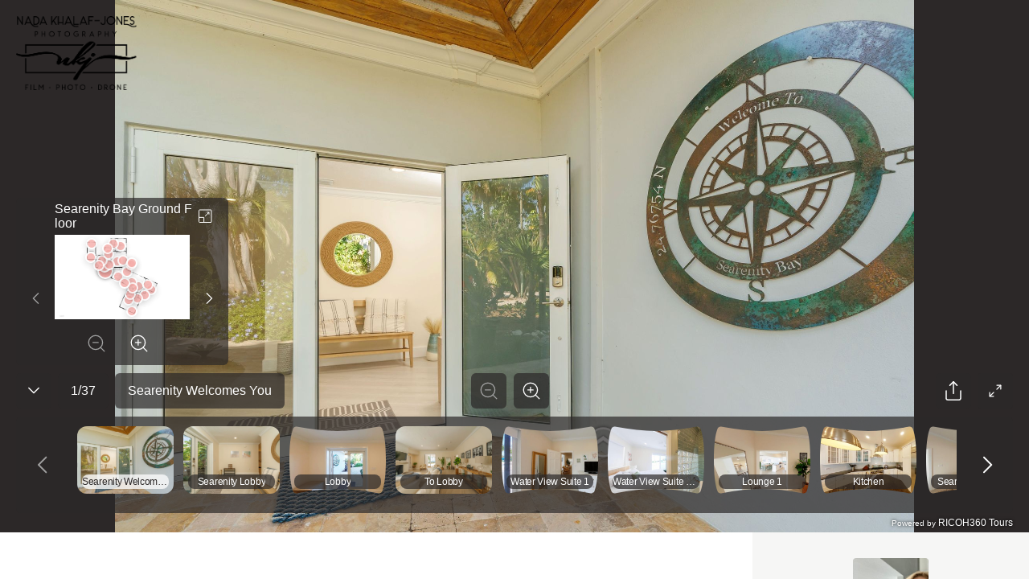

--- FILE ---
content_type: text/html; charset=utf-8
request_url: https://view.ricoh360.com/5c165678-586c-47c6-a893-7b07dbbfc924
body_size: 23855
content:
<!DOCTYPE html><html><head><meta charSet="utf-8"/><meta name="viewport" content="width=device-width"/><title>Searenity</title><meta property="og:type" content="article"/><meta property="og:url" content="https://view.ricoh360.com/5c165678-586c-47c6-a893-7b07dbbfc924"/><meta property="og:title" content="Searenity"/><meta property="twitter:title" content="Searenity"/><meta property="og:description" content="Virtual Tour by Nada Khalaf-Jones"/><meta property="twitter:card" content="summary_large_image"/><meta property="twitter:site" content="@ricoh360tours"/><meta property="twitter:description" content="Virtual Tour by Nada Khalaf-Jones"/><meta property="og:image" content="https://s3-us-west-2.amazonaws.com/r360-tours-storage-production-mediabucket-179aa4dkzb2oh/ae743d81-5a0c-4708-a89a-3f3609b9903c/th-2048"/><meta name="twitter:image" content="https://s3-us-west-2.amazonaws.com/r360-tours-storage-production-mediabucket-179aa4dkzb2oh/ae743d81-5a0c-4708-a89a-3f3609b9903c/th-2048"/><meta property="og:image:width" content="2048"/><meta property="og:image:height" content="1024"/><meta name="next-head-count" content="15"/><link href="/favicon.ico" rel="shortcut icon" type="image/x-icon"/><link rel="preconnect" href="https://fonts.gstatic.com" crossorigin /><link rel="preload" href="/_next/static/css/c6f5dd0163b84252.css" as="style"/><link rel="stylesheet" href="/_next/static/css/c6f5dd0163b84252.css" data-n-p=""/><noscript data-n-css=""></noscript><script defer="" nomodule="" src="/_next/static/chunks/polyfills-c67a75d1b6f99dc8.js"></script><script src="/marzipano/marzipano.js" defer="" data-nscript="beforeInteractive"></script><script defer="" src="/_next/static/chunks/702.6f7a6e434ae83d46.js"></script><script defer="" src="/_next/static/chunks/556.0958e1f163351050.js"></script><script src="/_next/static/chunks/webpack-bec1ea0d5947d147.js" defer=""></script><script src="/_next/static/chunks/framework-04bd1d75048ab654.js" defer=""></script><script src="/_next/static/chunks/main-623f4095ab54a37a.js" defer=""></script><script src="/_next/static/chunks/pages/_app-62c5ce6503deb8d2.js" defer=""></script><script src="/_next/static/chunks/f36c6662-cf4a953ff2b1bea3.js" defer=""></script><script src="/_next/static/chunks/245-0f9a5333c9685c83.js" defer=""></script><script src="/_next/static/chunks/303-6cf957723567f388.js" defer=""></script><script src="/_next/static/chunks/50-9201d8d10d1f0840.js" defer=""></script><script src="/_next/static/chunks/pages/%5BtourId%5D-6cb49fbfd334f8ce.js" defer=""></script><script src="/_next/static/tMgEbQDYU_HvMS2BXzvAn/_buildManifest.js" defer=""></script><script src="/_next/static/tMgEbQDYU_HvMS2BXzvAn/_ssgManifest.js" defer=""></script><style data-styled="eiAfUn hGVQyp emNDOe jGKalK ebQplk iVXCSc dEkSBf euUoUr fYDOBm dzuVma hnwLzW ifcgzH cbrpYY jPXhUT MwwvF gipELh gnvbwF Nsseh Ayhgg ihvxOg iSkDpy eVicNg jlHgeW cenFlE fRDJnv cNWvZm bRaQho lmBXmi hmubft RnIMh ieRMEo gVEgcF fixgyv kjmQTj fVBXVm hsWvyL gPSDax IErRi dCDkAd dSMDPn kflnlG gRSpfT kDMSsY jDzGEH hNlWCP lnpDUl gYZRel bYDcnA fCXItT LBUPA ljBlOL fSKudn cZZatK ceFyRf eiVdiU lcsoiu cbjrrP Dzckq hNBbya dTuIaD hRMWoS dcdJek dGwUHL dEkGIa jSoDwt cxmhys eGsiIh hDEbAW Bmlgu jddTsf hNZUUl dHbNdS irHhkN" data-styled-version="4.4.1">
/* sc-component-id: sc-a2907ff-0 */
.dHbNdS{-webkit-flex:1;-ms-flex:1;flex:1;margin-left:20px;width:100%;overflow-wrap:break-word;} .dHbNdS > div{border-top:1px solid #d9d9da;display:-webkit-box;display:-webkit-flex;display:-ms-flexbox;display:flex;width:100%;min-height:64px;padding:12.5px 0;-webkit-align-items:center;-webkit-box-align:center;-ms-flex-align:center;align-items:center;} .dHbNdS > div span:first-child{-webkit-flex:1;-ms-flex:1;flex:1;margin:0;line-height:1rem;color:#6f6a6a;} .dHbNdS > div span:last-child{width:80%;-webkit-flex:2;-ms-flex:2;flex:2;line-height:1rem;text-align:right;} .dHbNdS .notAvailable span:last-child{color:#a5a4a5;} @media all and (max-width:1160px){.dHbNdS{-webkit-flex:2;-ms-flex:2;flex:2;}}
/* sc-component-id: svg-iconstyled__Svg-sc-35d33z-0 */
.dEkSBf{display:inline-block;height:54px;-webkit-transform:rotate(0deg);-ms-transform:rotate(0deg);transform:rotate(0deg);-webkit-transition-duration:300ms;transition-duration:300ms;-webkit-transition-property:fill,opacity;transition-property:fill,opacity;-webkit-user-select:none;-moz-user-select:none;-ms-user-select:none;user-select:none;width:54px;} .dEkSBf.spin{-webkit-animation:iVXCSc 0.9s linear infinite normal;animation:iVXCSc 0.9s linear infinite normal;} .dEkSBf[disabled]{cursor:default;opacity:0.2;}.euUoUr{display:inline-block;height:32px;-webkit-transform:rotate(0deg);-ms-transform:rotate(0deg);transform:rotate(0deg);-webkit-transition-duration:300ms;transition-duration:300ms;-webkit-transition-property:fill,opacity;transition-property:fill,opacity;-webkit-user-select:none;-moz-user-select:none;-ms-user-select:none;user-select:none;width:32px;} .euUoUr.spin{-webkit-animation:iVXCSc 0.9s linear infinite normal;animation:iVXCSc 0.9s linear infinite normal;} .euUoUr[disabled]{cursor:default;opacity:0.2;}.fYDOBm{display:inline-block;height:25px;-webkit-transform:rotate(0deg);-ms-transform:rotate(0deg);transform:rotate(0deg);-webkit-transition-duration:300ms;transition-duration:300ms;-webkit-transition-property:fill,opacity;transition-property:fill,opacity;-webkit-user-select:none;-moz-user-select:none;-ms-user-select:none;user-select:none;width:25px;} .fYDOBm.spin{-webkit-animation:iVXCSc 0.9s linear infinite normal;animation:iVXCSc 0.9s linear infinite normal;} .fYDOBm[disabled]{cursor:default;opacity:0.2;}.dzuVma{display:inline-block;height:36px;-webkit-transform:rotate(0deg);-ms-transform:rotate(0deg);transform:rotate(0deg);-webkit-transition-duration:300ms;transition-duration:300ms;-webkit-transition-property:fill,opacity;transition-property:fill,opacity;-webkit-user-select:none;-moz-user-select:none;-ms-user-select:none;user-select:none;width:36px;} .dzuVma.spin{-webkit-animation:iVXCSc 0.9s linear infinite normal;animation:iVXCSc 0.9s linear infinite normal;} .dzuVma[disabled]{cursor:default;opacity:0.2;}.hnwLzW{display:inline-block;height:44px;-webkit-transform:rotate(0deg);-ms-transform:rotate(0deg);transform:rotate(0deg);-webkit-transition-duration:300ms;transition-duration:300ms;-webkit-transition-property:fill,opacity;transition-property:fill,opacity;-webkit-user-select:none;-moz-user-select:none;-ms-user-select:none;user-select:none;width:44px;} .hnwLzW.spin{-webkit-animation:iVXCSc 0.9s linear infinite normal;animation:iVXCSc 0.9s linear infinite normal;} .hnwLzW[disabled]{cursor:default;opacity:0.2;}.ifcgzH{display:inline-block;height:48px;-webkit-transform:rotate(0deg);-ms-transform:rotate(0deg);transform:rotate(0deg);-webkit-transition-duration:300ms;transition-duration:300ms;-webkit-transition-property:fill,opacity;transition-property:fill,opacity;-webkit-user-select:none;-moz-user-select:none;-ms-user-select:none;user-select:none;width:48px;} .ifcgzH.spin{-webkit-animation:iVXCSc 0.9s linear infinite normal;animation:iVXCSc 0.9s linear infinite normal;} .ifcgzH[disabled]{cursor:default;opacity:0.2;}
/* sc-component-id: panoramastyled__Scene-sc-cpt1kl-0 */
.hGVQyp{-ms-content-zooming:none;-webkit-touch-callout:none;-webkit-user-drag:none;box-sizing:border-box;display:block;position:relative;-webkit-user-select:none;-moz-user-select:none;-ms-user-select:none;user-select:none;}
/* sc-component-id: error-screenstyled__ErrorScreen-sc-tukson-0 */
.eiAfUn{height:100%;width:100%;}
/* sc-component-id: error-screenstyled__Overlay-sc-tukson-1 */
.emNDOe{-webkit-align-items:center;-webkit-box-align:center;-ms-flex-align:center;align-items:center;background-color:rgba(44,40,40,0.7);bottom:0;display:-webkit-box;display:-webkit-flex;display:-ms-flexbox;display:flex;-webkit-box-pack:center;-webkit-justify-content:center;-ms-flex-pack:center;justify-content:center;left:0;position:fixed;right:0;top:0;}
/* sc-component-id: error-screenstyled__Modal-sc-tukson-2 */
.jGKalK{-webkit-align-items:center;-webkit-box-align:center;-ms-flex-align:center;align-items:center;background:#ffffff;border-radius:4px;display:-webkit-box;display:-webkit-flex;display:-ms-flexbox;display:flex;-webkit-flex-flow:column nowrap;-ms-flex-flow:column nowrap;flex-flow:column nowrap;-webkit-box-pack:center;-webkit-justify-content:center;-ms-flex-pack:center;justify-content:center;max-width:100%;padding:40px;width:720px;} .jGKalK svg{margin-bottom:30px;} .jGKalK p{color:#706a6a;margin:1rem 0 2rem;max-width:420px;text-align:center;} .jGKalK .anchor-buttonstyled__AnchorButton-sc-18n9kho-0{min-width:274px;} @media all and (max-width:720px){.jGKalK{border-radius:0;bottom:0;left:0;position:fixed;right:0;top:0;}}
/* sc-component-id: icon-buttonstyled__IconButton-sc-nyl6af-0 */
.hmubft{background:transparent;border-radius:0.25rem;border:0 solid transparent;cursor:pointer;display:-webkit-inline-box;display:-webkit-inline-flex;display:-ms-inline-flexbox;display:inline-flex;font-size:1rem;margin:0;padding:0.5rem;} .hmubft:focus{outline:none;} .hmubft[disabled]{color:#a0a0a0;cursor:not-allowed;}
/* sc-component-id: sc-bdVaJa */
.fVBXVm{display:-webkit-box;display:-webkit-flex;display:-ms-flexbox;display:flex;-webkit-align-items:center;-webkit-box-align:center;-ms-flex-align:center;align-items:center;-webkit-box-pack:center;-webkit-justify-content:center;-ms-flex-pack:center;justify-content:center;width:44px;height:44px;padding:0px;margin-top:auto;margin-bottom:auto;background-color:rgba(44,40,40,0.7);border-radius:6px;opacity:1;color:#a0a0a0;cursor:not-allowed;} .fVBXVm:first-child{margin-right:9px;} .fVBXVm > *{position:absolute;} .fVBXVm:focus{outline:none;} .fVBXVm:hover{background:rgba(44,40,40,0.3);} .fVBXVm:active{background:rgba(44,40,40,0.3);}.hsWvyL{display:-webkit-box;display:-webkit-flex;display:-ms-flexbox;display:flex;-webkit-align-items:center;-webkit-box-align:center;-ms-flex-align:center;align-items:center;-webkit-box-pack:center;-webkit-justify-content:center;-ms-flex-pack:center;justify-content:center;width:44px;height:44px;padding:0px;margin-top:auto;margin-bottom:auto;background-color:rgba(44,40,40,0.7);border-radius:6px;opacity:1;color:#ffffff;cursor:default;} .hsWvyL:first-child{margin-right:9px;} .hsWvyL > *{position:absolute;} .hsWvyL:focus{outline:none;} .hsWvyL:hover{background:rgba(79,74,74,0.7);color:rgba(255,255,255,0.7);} .hsWvyL:active{background:rgba(250,250,250,0.8);color:#2c2828;}
/* sc-component-id: sc-bwzfXH */
.kjmQTj{display:-webkit-box;display:-webkit-flex;display:-ms-flexbox;display:flex;-webkit-box-pack:center;-webkit-justify-content:center;-ms-flex-pack:center;justify-content:center;visibility:visible;margin:0 20px 0 8px;}
/* sc-component-id: sc-global-2285569238 */
::selection{background-color:#ea5851;color:#ffffff;} *,*::before,*::after{box-sizing:inherit;} *::-webkit-scrollbar-track{border-radius:8px;background-color:#d8d8d8;} *::-webkit-scrollbar{width:8px;border-radius:8px;background-color:#d8d8d8;} *::-webkit-scrollbar-thumb{border-radius:8px;background-color:#2c2828;} html{-moz-osx-font-smoothing:grayscale;-webkit-font-smoothing:antialiased;box-sizing:border-box;} html,body,#__next{color:#2c2828;font-family:"Helvetica Neue","Hiragino Sans","Hiragino Kaku Gothic ProN","Yu Gothic UI","Segoe UI",Meiryo,Arial,sans-serif;font-size:16px;font-weight:400;height:100%;margin:0;} a,a:hover,a:visited{color:#ea5851;cursor:pointer;-webkit-text-decoration:none;text-decoration:none;} a[disabled],a:hover[disabled],a:visited[disabled]{color:#0084c1;} h1,h2,h3,h4,h5,h6{font-weight:600;margin-top:0;margin-bottom:0.5rem;} p{margin-top:0;margin-bottom:1rem;}
/* sc-component-id: headingstyled__Heading-sc-wuctd5-0 */
.cbrpYY{color:inherit;display:inline-block;font-size:28px;font-weight:normal;-webkit-letter-spacing:0;-moz-letter-spacing:0;-ms-letter-spacing:0;letter-spacing:0;line-height:1.2em;margin:0;}
/* sc-component-id: sc-6528fa30-0 */
.ebQplk{margin:16px 0 30px 0 !important;}
/* sc-component-id: sc-d8a5650c-0 */
.eGsiIh{display:-webkit-box;display:-webkit-flex;display:-ms-flexbox;display:flex;-webkit-flex-direction:column;-ms-flex-direction:column;flex-direction:column;-webkit-flex-wrap:wrap;-ms-flex-wrap:wrap;flex-wrap:wrap;font-size:16px;font-style:normal;}
/* sc-component-id: sc-d8a5650c-1 */
.hDEbAW{font-size:2rem;}
/* sc-component-id: sc-d8a5650c-2 */
.Bmlgu{color:#706a6a;font-size:1.25rem;}
/* sc-component-id: sc-1f1546e1-0 */
.cxmhys{padding:57px 64px 58px 64px;min-width:350px;overflow-wrap:break-word;word-wrap:break-word;word-break:break-word;} .cxmhys hr{border-bottom:1px solid #ea5851;border-top:none;margin:30px 0;} @media all and (max-width:1024px){.cxmhys{padding:20px;}}
/* sc-component-id: sc-1f1546e1-2 */
@media all and (max-width:320px){.irHhkN{width:90%;}}
/* sc-component-id: sc-1f1546e1-3 */
.jddTsf{display:-webkit-box;display:-webkit-flex;display:-ms-flexbox;display:flex;margin-top:30px;} .jddTsf .sc-1f1546e1-1,.jddTsf .sc-1f1546e1-2{-webkit-flex-basis:50%;-ms-flex-preferred-size:50%;flex-basis:50%;-webkit-box-flex:1;-webkit-flex-grow:1;-ms-flex-positive:1;flex-grow:1;} @media all and (max-width:1024px){.jddTsf{-webkit-flex-flow:column-reverse nowrap;-ms-flex-flow:column-reverse nowrap;flex-flow:column-reverse nowrap;}}
/* sc-component-id: sc-1f1546e1-4 */
.hNZUUl{-webkit-flex-basis:50%;-ms-flex-preferred-size:50%;flex-basis:50%;margin-right:60px;} .hNZUUl > div{margin-top:32px;margin-left:0px;} .hNZUUl > div .notAvailable{display:none;}
/* sc-component-id: sc-80a69d54-0 */
.jPXhUT{height:100%;overflow-x:hidden;} .jPXhUT .fullscreen{height:100%;}
/* sc-component-id: sc-80a69d54-1 */
.jSoDwt{display:-webkit-box;display:-webkit-flex;display:-ms-flexbox;display:flex;} .jSoDwt > *:first-child{-webkit-flex:1;-ms-flex:1;flex:1;} @media (max-width:768px){.jSoDwt{-webkit-flex-flow:column nowrap;-ms-flex-flow:column nowrap;flex-flow:column nowrap;}}
/* sc-component-id: sc-4db70f38-0 */
.lcsoiu{padding:16px 0.375rem;} .lcsoiu:hover{background:rgba(255,255,255,0.2);} .lcsoiu:first-child{padding-left:0;} @media all and (max-width:768px){.lcsoiu{padding:0.75rem 2px;}}
/* sc-component-id: sc-4db70f38-1 */
.eiVdiU{display:-webkit-box;display:-webkit-flex;display:-ms-flexbox;display:flex;-webkit-flex-flow:row nowrap;-ms-flex-flow:row nowrap;flex-flow:row nowrap;width:100%;}
/* sc-component-id: sc-4db70f38-2 */
.ceFyRf{-ms-overflow-style:none;-webkit-overflow-scrolling:touch;background:rgba(44,40,40,0.7);max-height:100%;overflow-x:auto;overflow-y:hidden;} .ceFyRf::-webkit-scrollbar{height:8px;} .ceFyRf::-webkit-scrollbar-track{background:#6f6a6a;border-radius:0.25rem;} .ceFyRf::-webkit-scrollbar-thumb{background:#a5a4a5;border-radius:0.25rem;} .ceFyRf::-webkit-scrollbar-thumb:hover{background:#d9d9da;} .ceFyRf::-webkit-scrollbar-thumb:active{background:#d9d9da;}
/* sc-component-id: sc-578b6f76-0 */
.gRSpfT{-webkit-align-items:center;-webkit-box-align:center;-ms-flex-align:center;align-items:center;background:rgba(44,40,40,0.7);border-radius:6px;color:#ffffff;display:-webkit-inline-box;display:-webkit-inline-flex;display:-ms-inline-flexbox;display:inline-flex;-webkit-box-pack:center;-webkit-justify-content:center;-ms-flex-pack:center;justify-content:center;line-height:2.5rem;padding:0 1rem;} .gRSpfT > div{overflow:hidden;text-overflow:ellipsis;white-space:nowrap;}
/* sc-component-id: sc-17ae4b4e-0 */
.cbjrrP{display:block;position:relative;} .cbjrrP .sc-578b6f76-0{bottom:10px;border-radius:8px;font-size:12px;left:6px;-webkit-letter-spacing:-0.3px;-moz-letter-spacing:-0.3px;-ms-letter-spacing:-0.3px;letter-spacing:-0.3px;line-height:18px;overflow:hidden;padding:0;position:absolute;right:6px;text-align:center;text-overflow:ellipsis;-webkit-transition-duration:300ms;transition-duration:300ms;-webkit-transition-property:background-color;transition-property:background-color;white-space:nowrap;} .cbjrrP.active .sc-578b6f76-0{color:#2c2828;background-color:rgba(250,250,250,0.8);}
/* sc-component-id: sc-17ae4b4e-1 */
.hNBbya{height:84px;width:120px;} @media (max-width:768px){.hNBbya{height:57px;width:81px;}}
/* sc-component-id: sc-17ae4b4e-2 */
.Dzckq{height:84px;width:120px;border-radius:0.75rem;object-fit:cover;} @media (max-width:768px){.Dzckq{height:57px;width:81px;}}
/* sc-component-id: sc-a4227a15-0 */
.ieRMEo{display:none;position:relative;margin:auto;} .ieRMEo.active{display:block;} .ieRMEo > img{width:100%;}
/* sc-component-id: sc-e5513908-0 */
.eVicNg{height:auto;padding-top:8px;-webkit-transition-duration:300ms;transition-duration:300ms;-webkit-transition-property:width;transition-property:width;width:264px;pointer-events:auto;} .eVicNg.expanded{width:465px;}
/* sc-component-id: sc-e5513908-1 */
.fRDJnv{margin-right:8px;} .fRDJnv button{background:none;border:none;border-radius:4px;cursor:pointer;display:-webkit-box;display:-webkit-flex;display:-ms-flexbox;display:flex;padding:0;margin:0;} .fRDJnv button:focus{outline:none;} .fRDJnv button:hover{background:rgba(255,255,255,0.2);}
/* sc-component-id: sc-e5513908-3 */
.cNWvZm > g > g{stroke:#ffffff;}
/* sc-component-id: sc-e5513908-4 */
.cenFlE{-webkit-flex:1;-ms-flex:1;flex:1;word-break:break-all;}
/* sc-component-id: sc-e5513908-5 */
.jlHgeW{display:-webkit-box;display:-webkit-flex;display:-ms-flexbox;display:flex;min-height:19px;position:-webkit-sticky;position:sticky;top:0;background:rgba(44,40,40,0.7);z-index:2;padding:5px 5px 5px 48px;border-top-left-radius:6px;border-top-right-radius:6px;} .jlHgeW .sc-e5513908-1,.jlHgeW .sc-e5513908-4{border-radius:6px;color:#ffffff;display:-webkit-box;display:-webkit-flex;display:-ms-flexbox;display:flex;-webkit-align-items:center;-webkit-box-align:center;-ms-flex-align:center;align-items:center;}
/* sc-component-id: sc-e5513908-6 */
.bRaQho{position:relative;background:rgba(44,40,40,0.7);border-bottom-left-radius:6px;border-bottom-right-radius:6px;padding-top:0;padding-bottom:5px;display:-webkit-box;display:-webkit-flex;display:-ms-flexbox;display:flex;-webkit-align-items:stretch;-webkit-box-align:stretch;-ms-flex-align:stretch;align-items:stretch;}
/* sc-component-id: sc-e5513908-7 */
.RnIMh{display:-webkit-box;display:-webkit-flex;display:-ms-flexbox;display:flex;-webkit-flex-direction:column;-ms-flex-direction:column;flex-direction:column;-webkit-align-items:center;-webkit-box-align:center;-ms-flex-align:center;align-items:center;-webkit-box-pack:center;-webkit-justify-content:center;-ms-flex-pack:center;justify-content:center;}
/* sc-component-id: sc-e5513908-8 */
.lmBXmi{display:-webkit-box;display:-webkit-flex;display:-ms-flexbox;display:flex;-webkit-align-items:center;-webkit-box-align:center;-ms-flex-align:center;align-items:center;padding:0;margin-left:0.5rem;margin-right:0.5rem;} .lmBXmi:hover:not(:disabled){background:rgba(255,255,255,0.2);} .lmBXmi > svg > g > g{stroke:#ffffff;} .lmBXmi:disabled:not(:focus) > svg > g > g{stroke:#a0a0a0;}
/* sc-component-id: sc-e5513908-9 */
.fixgyv{margin-top:0.25rem;-webkit-box-flex:0;-webkit-flex-grow:0;-ms-flex-positive:0;flex-grow:0;} .fixgyv .sc-bdVaJa{pointer-events:auto;background-color:transparent;} @media all and (max-width:768px){.fixgyv{display:none;}}
/* sc-component-id: sc-e2ccc3fb-0 */
.gVEgcF{background-color:#f5aca8;border-radius:100%;border:2px solid #ffffff;box-shadow:0px 2px 8px 0px rgba(0,0,0,0.2);box-sizing:content-box;cursor:pointer;display:block;height:10px;opacity:0.8;position:absolute;-webkit-transform:translateX(-50%) translateY(-50%);-ms-transform:translateX(-50%) translateY(-50%);transform:translateX(-50%) translateY(-50%);-webkit-transition-property:background,width,height,opacity;transition-property:background,width,height,opacity;-webkit-transition-duration:300ms;transition-duration:300ms;width:10px;font-size:0;} .gVEgcF:hover{background-color:#ea5851;} .gVEgcF.selected{box-shadow:0 0 4px 0 #00000080;height:16px;opacity:1;width:16px;} @media (max-width:768px){.gVEgcF{height:24px;width:24px;}.gVEgcF.selected{height:36px;width:36px;}}
/* sc-component-id: sc-affcd9d2-0 */
.fSKudn{width:44px;height:44px;} .fSKudn button{width:44px;height:44px;color:#ffffff;pointer-events:auto;border-radius:6px;padding:0;} .fSKudn button rect{color:rgba(44,40,40,0.7);} .fSKudn button:hover{color:rgba(255,255,255,0.7);} .fSKudn button:hover rect{color:rgba(79,74,74,0.7);} .fSKudn button:active{color:#2c2828;} .fSKudn button:active rect{color:rgba(250,250,250,0.8);}
/* sc-component-id: sc-542a2aae-0 */
.kDMSsY{-webkit-align-items:center;-webkit-box-align:center;-ms-flex-align:center;align-items:center;background:rgba(44,40,40,0.7);border-radius:6px;color:#ffffff;display:-webkit-inline-box;display:-webkit-inline-flex;display:-ms-inline-flexbox;display:inline-flex;-webkit-box-pack:center;-webkit-justify-content:center;-ms-flex-pack:center;justify-content:center;line-height:2.5rem;padding:0 1rem;text-align:center;word-break:break-all;min-height:44px;pointer-events:auto;-webkit-box-flex:initial;-webkit-flex-grow:initial;-ms-flex-positive:initial;flex-grow:initial;margin-right:8px;} .kDMSsY > div{overflow:hidden;text-overflow:ellipsis;white-space:nowrap;} @media all and (min-width:812px){.kDMSsY{min-width:202px;}}
/* sc-component-id: sc-df21f4b1-0 */
.kflnlG{min-width:56px;height:44px;pointer-events:auto;}
/* sc-component-id: sc-4ba8aaad-0 */
.jDzGEH{-webkit-align-items:stretch;-webkit-box-align:stretch;-ms-flex-align:stretch;align-items:stretch;border-radius:6px;display:-webkit-box;display:-webkit-flex;display:-ms-flexbox;display:flex;-webkit-box-pack:justify;-webkit-justify-content:space-between;-ms-flex-pack:justify;justify-content:space-between;background:transparent;min-width:97px;} .jDzGEH button{border-radius:6px;color:#ffffff;background:rgba(44,40,40,0.7);pointer-events:auto;margin:0 0.3125rem;-webkit-align-items:center;-webkit-box-align:center;-ms-flex-align:center;align-items:center;} .jDzGEH button svg{stroke:#ffffff;} .jDzGEH button:disabled svg{stroke:#a0a0a0;} @media (hover:hover){.jDzGEH button:hover:not(:disabled){background:rgba(255,255,255,0.2);}} @media (hover:none){.jDzGEH button:active:not(:disabled){background:rgba(255,255,255,0.2);}}.hNlWCP{-webkit-align-items:stretch;-webkit-box-align:stretch;-ms-flex-align:stretch;align-items:stretch;border-radius:6px;display:-webkit-box;display:-webkit-flex;display:-ms-flexbox;display:flex;-webkit-box-pack:justify;-webkit-justify-content:space-between;-ms-flex-pack:justify;justify-content:space-between;background:rgba(44,40,40,0.7);min-width:97px;} .hNlWCP button{border-radius:6px;color:#ffffff;background:transparent;pointer-events:auto;margin:0 0.3125rem;-webkit-align-items:center;-webkit-box-align:center;-ms-flex-align:center;align-items:center;} .hNlWCP button svg{stroke:#ffffff;} .hNlWCP button:disabled svg{stroke:#a0a0a0;} @media (hover:hover){.hNlWCP button:hover:not(:disabled){background:rgba(255,255,255,0.2);}} @media (hover:none){.hNlWCP button:active:not(:disabled){background:rgba(255,255,255,0.2);}}
/* sc-component-id: sc-90db14cb-0 */
.bYDcnA button{width:44px;height:44px;pointer-events:auto;display:-webkit-box;display:-webkit-flex;display:-ms-flexbox;display:flex;-webkit-box-pack:center;-webkit-justify-content:center;-ms-flex-pack:center;justify-content:center;-webkit-align-items:center;-webkit-box-align:center;-ms-flex-align:center;align-items:center;background:rgba(44,40,40,0.7);border-radius:6px;color:#ffffff;} .bYDcnA button:hover{background:rgba(79,74,74,0.7);color:rgba(255,255,255,0.7);} .bYDcnA button:active{background:rgba(250,250,250,0.8);color:#2c2828;}
/* sc-component-id: sc-2b9400ef-6 */
.gipELh{position:absolute;top:20px;left:20px;width:150px;height:150px;} @media all and (max-width:768px){.gipELh{width:100px;height:100px;top:10px;left:10px;}} @media all and (max-width:480px){.gipELh{width:80px;height:80px;}}
/* sc-component-id: sc-2b9400ef-7 */
.gnvbwF{width:auto;height:auto;max-width:100%;max-height:100%;}
/* sc-component-id: sc-2b9400ef-11 */
.Nsseh{position:absolute;top:0;right:0;bottom:149px;left:0;display:block;pointer-events:none;}
/* sc-component-id: sc-2b9400ef-12 */
.Ayhgg{position:absolute;bottom:144px;left:0;right:0;margin:0 1.25rem 0.625rem 1.25rem;pointer-events:none;} .Ayhgg .sc-90db14cb-0{display:none;} @media all and (max-width:768px){.Ayhgg{bottom:110px;margin:10px 10px 10px 10px;}.Ayhgg .sc-90db14cb-0{display:inherit;}.Ayhgg .sc-e5513908-0{display:none;}}
/* sc-component-id: sc-2b9400ef-13 */
.gPSDax{display:-webkit-box;display:-webkit-flex;display:-ms-flexbox;display:flex;-webkit-box-pack:justify;-webkit-justify-content:space-between;-ms-flex-pack:justify;justify-content:space-between;-webkit-align-items:flex-end;-webkit-box-align:flex-end;-ms-flex-align:flex-end;align-items:flex-end;} .gPSDax .sc-4ba8aaad-0{display:none;width:97px;margin:0 0 0 auto;} .gPSDax .sc-4ba8aaad-0 button{padding:6px;margin:0;} @media all and (max-width:768px){.gPSDax{-webkit-box-pack:start;-webkit-justify-content:flex-start;-ms-flex-pack:start;justify-content:flex-start;}.gPSDax .sc-578b6f76-0{display:inherit;}.gPSDax .sc-4ba8aaad-0{display:none;}}
/* sc-component-id: sc-2b9400ef-14 */
.IErRi{display:-webkit-box;display:-webkit-flex;display:-ms-flexbox;display:flex;-webkit-flex-direction:column;-ms-flex-direction:column;flex-direction:column;-webkit-flex:1;-ms-flex:1;flex:1;}
/* sc-component-id: sc-2b9400ef-15 */
.ihvxOg{display:-webkit-box;display:-webkit-flex;display:-ms-flexbox;display:flex;-webkit-box-pack:justify;-webkit-justify-content:space-between;-ms-flex-pack:justify;justify-content:space-between;-webkit-align-items:flex-end;-webkit-box-align:flex-end;-ms-flex-align:flex-end;align-items:flex-end;}
/* sc-component-id: sc-2b9400ef-16 */
.iSkDpy{-webkit-flex:1;-ms-flex:1;flex:1;}
/* sc-component-id: sc-2b9400ef-18 */
.dCDkAd{display:-webkit-box;display:-webkit-flex;display:-ms-flexbox;display:flex;-webkit-align-items:flex-end;-webkit-box-align:flex-end;-ms-flex-align:flex-end;align-items:flex-end;margin-top:10px;} .dCDkAd .sc-df21f4b1-0{margin-right:8px;} @media all and (max-width:768px){.dCDkAd .sc-df21f4b1-0{-webkit-flex-basis:56px;-ms-flex-preferred-size:56px;flex-basis:56px;}.dCDkAd .sc-542a2aae-0{-webkit-box-flex:1;-webkit-flex-grow:1;-ms-flex-positive:1;flex-grow:1;}}
/* sc-component-id: sc-2b9400ef-19 */
.lnpDUl{-webkit-box-flex:0;-webkit-flex-grow:0;-ms-flex-positive:0;flex-grow:0;} .lnpDUl .sc-bdVaJa{pointer-events:auto;} @media all and (max-width:768px){.lnpDUl{display:none;}}
/* sc-component-id: sc-2b9400ef-20 */
.gYZRel{display:-webkit-box;display:-webkit-flex;display:-ms-flexbox;display:flex;-webkit-box-pack:end;-webkit-justify-content:flex-end;-ms-flex-pack:end;justify-content:flex-end;-webkit-align-items:flex-end;-webkit-box-align:flex-end;-ms-flex-align:flex-end;align-items:flex-end;-webkit-flex:1;-ms-flex:1;flex:1;} .gYZRel > *{margin-left:4px;margin-right:4px;} .gYZRel > *:last-child{margin-right:0;} @media all and (max-width:768px){.gYZRel{-webkit-flex-direction:column-reverse;-ms-flex-direction:column-reverse;flex-direction:column-reverse;min-width:40px;margin-left:8px;}.gYZRel > *{margin-left:0;margin-right:0;}.gYZRel > *:nth-child(n + 2){margin-bottom:8px;}}
/* sc-component-id: sc-2b9400ef-21 */
.cZZatK{bottom:24px;display:inherit;height:120px;left:0;margin:0 20px;overflow:hidden;position:absolute;right:0;} .cZZatK .sc-4ba8aaad-0{height:120px;} .cZZatK .sc-4ba8aaad-0 button{margin:0;} @media (max-width:768px){.cZZatK .sc-4ba8aaad-0{height:86px;}} .cZZatK .sc-4db70f38-2{background:none;bottom:0;left:70px;position:absolute;right:70px;margin-bottom:4px;} @media all and (max-width:768px){.cZZatK{background:rgba(44,40,40,0.7);background-clip:content-box;border:10px solid rgba(44,40,40,0.7);border-top-width:0;border-bottom-width:5px;box-sizing:border-box;display:inherit;height:86px;margin:0;}.cZZatK .sc-4ba8aaad-0{display:none;}.cZZatK .sc-4db70f38-2{left:0;right:0;}}
/* sc-component-id: sc-2b9400ef-22 */
.dTuIaD{position:absolute;bottom:0;left:0;right:0;margin:0 20px;height:24px;} @media all and (max-width:768px){.dTuIaD{margin:0 10px;}}
/* sc-component-id: sc-2b9400ef-23 */
.hRMWoS{display:-webkit-box;display:-webkit-flex;display:-ms-flexbox;display:flex;-webkit-align-items:center;-webkit-box-align:center;-ms-flex-align:center;align-items:center;-webkit-box-pack:end;-webkit-justify-content:flex-end;-ms-flex-pack:end;justify-content:flex-end;height:100%;text-shadow:#000000 0 0 4px;} .hRMWoS a{color:#ffffff;font-size:12px;} .hRMWoS.linkInvalid a{pointer-events:none;}
/* sc-component-id: sc-2b9400ef-24 */
.dcdJek{font-size:10px;}
/* sc-component-id: sc-2b9400ef-25 */
.dGwUHL{font-size:12px;}
/* sc-component-id: sc-2b9400ef-26 */
.MwwvF{background-color:#2c2828;height:92%;position:relative;} @media all and (max-width:768px){.MwwvF{height:100%;}}
/* sc-component-id: sc-2b9400ef-27 */
.fCXItT{position:relative;}
/* sc-component-id: sc-2b9400ef-28 */
.ljBlOL{position:absolute;bottom:44px;right:-52px;max-width:100vw;box-sizing:border-box;} @media (min-width:584px){.ljBlOL{padding-bottom:10px;}}
/* sc-component-id: sc-2b9400ef-29 */
.dEkGIa .Toastify__toast{border-radius:4px;display:-webkit-box;display:-webkit-flex;display:-ms-flexbox;display:flex;-webkit-box-pack:center;-webkit-justify-content:center;-ms-flex-pack:center;justify-content:center;-webkit-align-items:center;-webkit-box-align:center;-ms-flex-align:center;align-items:center;} .dEkGIa .Toastify__toast-body{color:#2c2828;text-align:center;} @media only screen and (max-width:584px){.dEkGIa{width:100vw;padding:0;bottom:0;left:0;margin:0;-webkit-transform:translateX(0);-ms-transform:translateX(0);transform:translateX(0);}.dEkGIa .Toastify__toast{border-radius:0;margin-bottom:0;}}
/* sc-component-id: sc-2b9400ef-30 */
.dSMDPn{width:44px;height:44px;border:0 solid transparent;border-radius:6px;margin-right:8px;display:-webkit-box;display:-webkit-flex;display:-ms-flexbox;display:flex;-webkit-align-items:center;-webkit-box-align:center;-ms-flex-align:center;align-items:center;-webkit-box-pack:center;-webkit-justify-content:center;-ms-flex-pack:center;justify-content:center;pointer-events:auto;cursor:pointer;background:rgba(44,40,40,0.7);color:#ffffff;} .dSMDPn:hover{background:rgba(79,74,74,0.7);color:rgba(255,255,255,0.7);} @media all and (max-width:768px){.dSMDPn{display:-webkit-box;display:-webkit-flex;display:-ms-flexbox;display:flex;}}
/* sc-component-id: sc-6695cb7c-0 */
.LBUPA{position:relative;} .LBUPA button{height:44px;width:44px;pointer-events:auto;display:-webkit-box;display:-webkit-flex;display:-ms-flexbox;display:flex;-webkit-box-pack:center;-webkit-justify-content:center;-ms-flex-pack:center;justify-content:center;-webkit-align-items:center;-webkit-box-align:center;-ms-flex-align:center;align-items:center;padding:2px;border-radius:6px;background:rgba(44,40,40,0.7);color:#ffffff;} .LBUPA button:hover{background:rgba(79,74,74,0.7);color:rgba(255,255,255,0.7);} .LBUPA button:active{background:rgba(250,250,250,0.8);color:#2c2828;}
/* sc-component-id: sc-keyframes-iVXCSc */
@-webkit-keyframes iVXCSc{from{-webkit-transform:rotate(0deg);-ms-transform:rotate(0deg);transform:rotate(0deg);}to{-webkit-transform:rotate(360deg);-ms-transform:rotate(360deg);transform:rotate(360deg);}} @keyframes iVXCSc{from{-webkit-transform:rotate(0deg);-ms-transform:rotate(0deg);transform:rotate(0deg);}to{-webkit-transform:rotate(360deg);-ms-transform:rotate(360deg);transform:rotate(360deg);}}</style><style data-href="https://fonts.googleapis.com/css?family=Mukta+Vaani:300,400,600">@font-face{font-family:'Mukta Vaani';font-style:normal;font-weight:300;src:url(https://fonts.gstatic.com/s/muktavaani/v14/3JnkSD_-ynaxmxnEfVHPIGWpVPBE8Og.woff) format('woff')}@font-face{font-family:'Mukta Vaani';font-style:normal;font-weight:400;src:url(https://fonts.gstatic.com/s/muktavaani/v14/3Jn5SD_-ynaxmxnEfVHPIG0CduM.woff) format('woff')}@font-face{font-family:'Mukta Vaani';font-style:normal;font-weight:600;src:url(https://fonts.gstatic.com/s/muktavaani/v14/3JnkSD_-ynaxmxnEfVHPIGXdUvBE8Og.woff) format('woff')}@font-face{font-family:'Mukta Vaani';font-style:normal;font-weight:300;src:url(https://fonts.gstatic.com/s/muktavaani/v14/3JnkSD_-ynaxmxnEfVHPIGWpVPBf8O5ZMn1bpck.woff2) format('woff2');unicode-range:U+0951-0952,U+0964-0965,U+0A80-0AFF,U+200C-200D,U+20B9,U+25CC,U+A830-A839}@font-face{font-family:'Mukta Vaani';font-style:normal;font-weight:300;src:url(https://fonts.gstatic.com/s/muktavaani/v14/3JnkSD_-ynaxmxnEfVHPIGWpVPBK8O5ZMn1bpck.woff2) format('woff2');unicode-range:U+0100-02BA,U+02BD-02C5,U+02C7-02CC,U+02CE-02D7,U+02DD-02FF,U+0304,U+0308,U+0329,U+1D00-1DBF,U+1E00-1E9F,U+1EF2-1EFF,U+2020,U+20A0-20AB,U+20AD-20C0,U+2113,U+2C60-2C7F,U+A720-A7FF}@font-face{font-family:'Mukta Vaani';font-style:normal;font-weight:300;src:url(https://fonts.gstatic.com/s/muktavaani/v14/3JnkSD_-ynaxmxnEfVHPIGWpVPBE8O5ZMn1b.woff2) format('woff2');unicode-range:U+0000-00FF,U+0131,U+0152-0153,U+02BB-02BC,U+02C6,U+02DA,U+02DC,U+0304,U+0308,U+0329,U+2000-206F,U+20AC,U+2122,U+2191,U+2193,U+2212,U+2215,U+FEFF,U+FFFD}@font-face{font-family:'Mukta Vaani';font-style:normal;font-weight:400;src:url(https://fonts.gstatic.com/s/muktavaani/v14/3Jn5SD_-ynaxmxnEfVHPIG0ZduVp0uNzCHQ.woff2) format('woff2');unicode-range:U+0951-0952,U+0964-0965,U+0A80-0AFF,U+200C-200D,U+20B9,U+25CC,U+A830-A839}@font-face{font-family:'Mukta Vaani';font-style:normal;font-weight:400;src:url(https://fonts.gstatic.com/s/muktavaani/v14/3Jn5SD_-ynaxmxnEfVHPIG0MduVp0uNzCHQ.woff2) format('woff2');unicode-range:U+0100-02BA,U+02BD-02C5,U+02C7-02CC,U+02CE-02D7,U+02DD-02FF,U+0304,U+0308,U+0329,U+1D00-1DBF,U+1E00-1E9F,U+1EF2-1EFF,U+2020,U+20A0-20AB,U+20AD-20C0,U+2113,U+2C60-2C7F,U+A720-A7FF}@font-face{font-family:'Mukta Vaani';font-style:normal;font-weight:400;src:url(https://fonts.gstatic.com/s/muktavaani/v14/3Jn5SD_-ynaxmxnEfVHPIG0CduVp0uNz.woff2) format('woff2');unicode-range:U+0000-00FF,U+0131,U+0152-0153,U+02BB-02BC,U+02C6,U+02DA,U+02DC,U+0304,U+0308,U+0329,U+2000-206F,U+20AC,U+2122,U+2191,U+2193,U+2212,U+2215,U+FEFF,U+FFFD}@font-face{font-family:'Mukta Vaani';font-style:normal;font-weight:600;src:url(https://fonts.gstatic.com/s/muktavaani/v14/3JnkSD_-ynaxmxnEfVHPIGXdUvBf8O5ZMn1bpck.woff2) format('woff2');unicode-range:U+0951-0952,U+0964-0965,U+0A80-0AFF,U+200C-200D,U+20B9,U+25CC,U+A830-A839}@font-face{font-family:'Mukta Vaani';font-style:normal;font-weight:600;src:url(https://fonts.gstatic.com/s/muktavaani/v14/3JnkSD_-ynaxmxnEfVHPIGXdUvBK8O5ZMn1bpck.woff2) format('woff2');unicode-range:U+0100-02BA,U+02BD-02C5,U+02C7-02CC,U+02CE-02D7,U+02DD-02FF,U+0304,U+0308,U+0329,U+1D00-1DBF,U+1E00-1E9F,U+1EF2-1EFF,U+2020,U+20A0-20AB,U+20AD-20C0,U+2113,U+2C60-2C7F,U+A720-A7FF}@font-face{font-family:'Mukta Vaani';font-style:normal;font-weight:600;src:url(https://fonts.gstatic.com/s/muktavaani/v14/3JnkSD_-ynaxmxnEfVHPIGXdUvBE8O5ZMn1b.woff2) format('woff2');unicode-range:U+0000-00FF,U+0131,U+0152-0153,U+02BB-02BC,U+02C6,U+02DA,U+02DC,U+0304,U+0308,U+0329,U+2000-206F,U+20AC,U+2122,U+2191,U+2193,U+2212,U+2215,U+FEFF,U+FFFD}</style></head><body><div id="__next" data-reactroot=""><main class="sc-80a69d54-0 jPXhUT"><div class="fullscreen"><div tabindex="-1" class="sc-2b9400ef-26 MwwvF"><div></div><div class="sc-2b9400ef-6 gipELh"><a href="https://nadakhalafjones.com" target="_blank" rel="noreferrer noopener"><img src="https://s3-us-west-2.amazonaws.com/r360-tours-storage-production-mediabucket-179aa4dkzb2oh/f96ec0ed-aebf-4a92-9ea8-2f20ced9b9e1/original" alt="" class="sc-2b9400ef-7 gnvbwF"/></a></div><div class="sc-2b9400ef-11 Nsseh"></div><div class="sc-2b9400ef-12 Ayhgg"><div class="sc-2b9400ef-15 ihvxOg"><div class="sc-2b9400ef-16 iSkDpy"><div class="sc-e5513908-0 eVicNg" multiple=""><div multiple="" class="sc-e5513908-5 jlHgeW"><div class="sc-e5513908-4 cenFlE">Searenity Bay Ground Floor</div><div class="sc-e5513908-1 fRDJnv"><button type="button"><svg aria-hidden="true" class="svg-iconstyled__Svg-sc-35d33z-0 euUoUr sc-e5513908-3 cNWvZm" focusable="false" fill="currentColor" rotate="0" viewBox="0 0 32 32" xmlns="http://www.w3.org/2000/svg" xmlns:xlink="http://www.w3.org/1999/xlink"><g stroke="none" stroke-width="1" fill="none" fill-rule="evenodd" stroke-linecap="round" stroke-linejoin="round"><g transform="translate(16.000000, 16.000000) scale(-1, 1) translate(-16.000000, -16.000000) translate(8.000000, 8.000000)"><path d="M14.7692308,15.5076923 L0.738461538,15.5076923 C0.330620529,15.5076923 0,15.1770714 0,14.7692308 L0,0.738461538 C0,0.330620529 0.330620529,0 0.738461538,0 L14.7692308,0 C15.1770714,0 15.5076923,0.330620529 15.5076923,0.738461538 L15.5076923,14.7692308 C15.5076923,15.1770714 15.1770714,15.5076923 14.7692308,15.5076923 Z" transform="translate(7.753846, 7.753846) scale(-1, 1) translate(-7.753846, -7.753846) "></path><polyline transform="translate(12.430769, 12.430769) scale(-1, 1) translate(-12.430769, -12.430769) " points="9.35384615 9.35384615 15.5076923 9.35384615 15.5076923 15.5076923"></polyline><line x1="7.69230769" y1="3.07692308" x2="3.07692308" y2="7.69230769" transform="translate(5.384615, 5.384615) scale(-1, 1) translate(-5.384615, -5.384615) "></line><polyline transform="translate(4.184615, 4.184615) scale(-1, 1) translate(-4.184615, -4.184615) " points="3.07692308 3.07692308 5.29230769 3.07692308 5.29230769 5.29230769"></polyline></g></g></svg></button></div></div><div multiple="" class="sc-e5513908-6 bRaQho"><button disabled="" class="icon-buttonstyled__IconButton-sc-nyl6af-0 hmubft sc-e5513908-8 lmBXmi"><svg aria-hidden="true" class="svg-iconstyled__Svg-sc-35d33z-0 euUoUr" focusable="false" fill="#000000" rotate="0" viewBox="0 0 36 36" xmlns="http://www.w3.org/2000/svg" xmlns:xlink="http://www.w3.org/1999/xlink"><g stroke="none" stroke-width="1" fill="none" fill-rule="evenodd" stroke-linecap="round" stroke-linejoin="round"><g stroke="#000000" stroke-width="1.5"><polyline transform="translate(18.500000, 18.000000) scale(-1, 1) translate(-18.500000, -18.000000) " points="15 25 22 17.9984812 15 11"></polyline></g></g></svg></button><div class="sc-e5513908-7 RnIMh"><div class="react-transform-wrapper transform-component-module_wrapper__1_Fgj "><div class="react-transform-component transform-component-module_content__2jYgh "><div class="sc-a4227a15-0 ieRMEo active"><img alt="Searenity Bay Ground Floor" src="https://s3-us-west-2.amazonaws.com/r360-tours-storage-production-mediabucket-179aa4dkzb2oh/1965de31-cf5d-4cc1-8b76-92df427dce7a/th-2048"/><div class="sc-e2ccc3fb-0 gVEgcF selected" style="left:37.60330578512397%;top:41.15702479338843%">Searenity Welcomes You</div><div class="sc-e2ccc3fb-0 gVEgcF" style="left:37.8099173553719%;top:35.53719008264463%">Searenity Lobby</div><div class="sc-e2ccc3fb-0 gVEgcF" style="left:36.98347107438016%;top:35.86776859504132%">Lobby</div><div class="sc-e2ccc3fb-0 gVEgcF" style="left:46.69421487603306%;top:29.586776859504134%">To Lobby</div><div class="sc-e2ccc3fb-0 gVEgcF" style="left:50.413223140495866%;top:29.256198347107436%">Lounge 1</div><div class="sc-e2ccc3fb-0 gVEgcF" style="left:48.760330578512395%;top:12.396694214876034%">Water View Suite 1</div><div class="sc-e2ccc3fb-0 gVEgcF" style="left:43.388429752066116%;top:9.421487603305785%">Water View Suite 1 Bathroom</div><div class="sc-e2ccc3fb-0 gVEgcF" style="left:46.90082644628099%;top:47.107438016528924%">Kitchen</div><div class="sc-e2ccc3fb-0 gVEgcF" style="left:62.1900826446281%;top:58.34710743801653%">Searenity Lounge</div><div class="sc-e2ccc3fb-0 gVEgcF" style="left:71.48760330578511%;top:61.65289256198348%">Water View Suite 2</div><div class="sc-e2ccc3fb-0 gVEgcF" style="left:68.80165289256198%;top:56.03305785123966%">Water View Suite 2a</div><div class="sc-e2ccc3fb-0 gVEgcF" style="left:66.52892561983471%;top:68.26446280991736%">Water View 2 Bathroom</div><div class="sc-e2ccc3fb-0 gVEgcF" style="left:61.36363636363637%;top:72.23140495867769%">Hallway 2</div><div class="sc-e2ccc3fb-0 gVEgcF" style="left:57.231404958677686%;top:86.77685950413223%">Jungle View Suite</div><div class="sc-e2ccc3fb-0 gVEgcF" style="left:54.75206611570248%;top:73.88429752066116%">Jungle En Suite Dressing</div><div class="sc-e2ccc3fb-0 gVEgcF" style="left:56.19834710743802%;top:67.27272727272727%">Jungle View Bathroom</div><div class="sc-e2ccc3fb-0 gVEgcF" style="left:57.02479338842975%;top:54.049586776859506%">Searenity Lounge</div><div class="sc-e2ccc3fb-0 gVEgcF" style="left:57.85123966942148%;top:60%">Lounge View</div><div class="sc-e2ccc3fb-0 gVEgcF" style="left:51.85950413223141%;top:54.3801652892562%">Dining View</div><div class="sc-e2ccc3fb-0 gVEgcF" style="left:53.30578512396694%;top:42.14876033057851%">Kitchen &amp; Lounge View</div><div class="sc-e2ccc3fb-0 gVEgcF" style="left:40.49586776859504%;top:33.22314049586777%">Lobby To Bedrooms</div><div class="sc-e2ccc3fb-0 gVEgcF" style="left:34.917355371900825%;top:28.92561983471074%">Hallway 1</div><div class="sc-e2ccc3fb-0 gVEgcF" style="left:32.64462809917356%;top:34.21487603305785%">Guest Bathroom 1</div><div class="sc-e2ccc3fb-0 gVEgcF" style="left:39.66942148760331%;top:21.65289256198347%">Bedroom 1</div><div class="sc-e2ccc3fb-0 gVEgcF" style="left:39.0495867768595%;top:15.37190082644628%">Bedroom 1 Water Exit</div><div class="sc-e2ccc3fb-0 gVEgcF" style="left:27.479338842975203%;top:9.421487603305785%">Bedroom 2 Water Exit</div><div class="sc-e2ccc3fb-0 gVEgcF" style="left:27.066115702479337%;top:25.28925619834711%">Bedroom 2</div><div class="sc-e2ccc3fb-0 gVEgcF" style="left:56.611570247933884%;top:33.22314049586777%">Spiral Stairway To..</div><div class="sc-e2ccc3fb-0 gVEgcF" style="left:57.438016528925615%;top:31.239669421487605%">Searenity Water View Suite</div></div></div></div><div class="sc-bwzfXH kjmQTj sc-e5513908-9 fixgyv"><button class="icon-buttonstyled__IconButton-sc-nyl6af-0 hmubft sc-bdVaJa fVBXVm"><svg aria-hidden="true" class="svg-iconstyled__Svg-sc-35d33z-0 euUoUr" focusable="false" fill="currentcolor" rotate="0" viewBox="0 0 36 36" xmlns="http://www.w3.org/2000/svg" xmlns:xlink="http://www.w3.org/1999/xlink"><g id="Tours" stroke="none" stroke-width="1" fill="none" fill-rule="evenodd" stroke-linecap="round" stroke-linejoin="round"><g stroke="currentcolor" stroke-width="1.5"><g transform="translate(7.000000, 7.000000)"><circle cx="9.77777778" cy="9.77777778" r="9.77777778"></circle><line x1="22" y1="22" x2="16.6833333" y2="16.6833333"></line><line x1="6.11111111" y1="9.77777778" x2="13.4444444" y2="9.77777778"></line></g></g></g></svg></button><button class="icon-buttonstyled__IconButton-sc-nyl6af-0 hmubft sc-bdVaJa hsWvyL"><svg aria-hidden="true" class="svg-iconstyled__Svg-sc-35d33z-0 euUoUr" focusable="false" fill="currentcolor" rotate="0" viewBox="0 0 36 36" xmlns="http://www.w3.org/2000/svg" xmlns:xlink="http://www.w3.org/1999/xlink"><g stroke="none" stroke-width="1" fill="none" fill-rule="evenodd" stroke-linecap="round" stroke-linejoin="round"><g stroke="currentcolor" stroke-width="1.5"><g transform="translate(7.000000, 7.000000)"><circle cx="9.77777778" cy="9.77777778" r="9.77777778"></circle><line x1="22" y1="22" x2="16.6833333" y2="16.6833333"></line><line x1="9.77777778" y1="6.11111111" x2="9.77777778" y2="13.4444444"></line><line x1="6.11111111" y1="9.77777778" x2="13.4444444" y2="9.77777778"></line></g></g></g></svg></button></div></div><div class="sc-e5513908-7 RnIMh"><div class="react-transform-wrapper transform-component-module_wrapper__1_Fgj "><div class="react-transform-component transform-component-module_content__2jYgh "><div class="sc-a4227a15-0 ieRMEo"><img alt="Searenity Bay Second Floor" src="https://s3-us-west-2.amazonaws.com/r360-tours-storage-production-mediabucket-179aa4dkzb2oh/d8b3df73-7cda-4950-bc89-f4cf371d41a2/th-2048"/><div class="sc-e2ccc3fb-0 gVEgcF" style="left:64.0495867768595%;top:49.421487603305785%">Searenity Suite Bedroom</div><div class="sc-e2ccc3fb-0 gVEgcF" style="left:64.46280991735537%;top:11.40495867768595%">Searenity Water View Balcony</div><div class="sc-e2ccc3fb-0 gVEgcF" style="left:60.74380165289256%;top:27.933884297520663%">Searenity Water View Balcony</div><div class="sc-e2ccc3fb-0 gVEgcF" style="left:65.08264462809917%;top:61.98347107438017%">Water, Pool, Tidal Pool View</div><div class="sc-e2ccc3fb-0 gVEgcF" style="left:65.08264462809917%;top:73.55371900826447%">Searenity Suite Sunset</div><div class="sc-e2ccc3fb-0 gVEgcF" style="left:40.909090909090914%;top:78.51239669421489%">Searenity Suite Bathroom</div><div class="sc-e2ccc3fb-0 gVEgcF" style="left:40.49586776859504%;top:49.421487603305785%">Searenity Water View Suite</div><div class="sc-e2ccc3fb-0 gVEgcF" style="left:43.18181818181818%;top:31.239669421487605%">Searenity Water View Entry</div><div class="sc-e2ccc3fb-0 gVEgcF" style="left:47.107438016528924%;top:40.16528925619834%">Searenity Water View Suite</div><div class="sc-e2ccc3fb-0 gVEgcF" style="left:36.98347107438016%;top:26.28099173553719%">Spiral Stairway To..</div></div></div></div></div><div class="sc-e5513908-7 RnIMh"><div class="react-transform-wrapper transform-component-module_wrapper__1_Fgj "><div class="react-transform-component transform-component-module_content__2jYgh "><div class="sc-a4227a15-0 ieRMEo"><img alt="Searenity Bay Floor Plan" src="https://s3-us-west-2.amazonaws.com/r360-tours-storage-production-mediabucket-179aa4dkzb2oh/1947a4a9-c060-4e90-9bd9-63bef9f9a002/th-2048"/></div></div></div></div><button class="icon-buttonstyled__IconButton-sc-nyl6af-0 hmubft sc-e5513908-8 lmBXmi"><svg aria-hidden="true" class="svg-iconstyled__Svg-sc-35d33z-0 euUoUr" focusable="false" fill="#000000" rotate="0" viewBox="0 0 36 36" xmlns="http://www.w3.org/2000/svg" xmlns:xlink="http://www.w3.org/1999/xlink"><g stroke="none" stroke-width="1" fill="none" fill-rule="evenodd" stroke-linecap="round" stroke-linejoin="round"><g stroke="#000000" stroke-width="1.5"><polyline transform="translate(18.500000, 18.000000) scale(-1, 1) rotate(-180.000000) translate(-18.500000, -18.000000) " points="15 25 22 17.9984812 15 11"></polyline></g></g></svg></button></div></div></div></div><div class="sc-2b9400ef-13 gPSDax"><div class="sc-2b9400ef-14 IErRi"><div class="sc-2b9400ef-18 dCDkAd"><button class="sc-2b9400ef-30 dSMDPn"><svg aria-hidden="true" class="svg-iconstyled__Svg-sc-35d33z-0 euUoUr" focusable="false" fill="currentColor" rotate="0" viewBox="0 0 36 36" xmlns="http://www.w3.org/2000/svg" xmlns:xlink="http://www.w3.org/1999/xlink"><g stroke="none" stroke-width="1" fill="none" fill-rule="evenodd" stroke-linecap="round" stroke-linejoin="round"><g stroke="currentcolor" stroke-width="1.5"><polyline transform="translate(18.000000, 17.500000) scale(-1, 1) rotate(-270.000000) translate(-18.000000, -17.500000) " points="14.5 24.5 21.5 17.4984812 14.5 10.5"></polyline></g></g></svg></button><span class="sc-578b6f76-0 gRSpfT sc-df21f4b1-0 kflnlG">1<!-- -->/<!-- -->37</span><span class="sc-578b6f76-0 sc-542a2aae-0 kDMSsY">Searenity Welcomes You</span><nav class="sc-4ba8aaad-0 jDzGEH"><button disabled="" class="icon-buttonstyled__IconButton-sc-nyl6af-0 hmubft"><svg data-cy="roomNavPrevious" aria-hidden="true" class="svg-iconstyled__Svg-sc-35d33z-0 euUoUr" focusable="false" fill="currentcolor" rotate="0" viewBox="0 0 36 36" xmlns="http://www.w3.org/2000/svg" xmlns:xlink="http://www.w3.org/1999/xlink"><g stroke="none" stroke-width="1" fill="none" fill-rule="evenodd" stroke-linecap="round" stroke-linejoin="round"><g stroke="currentcolor" stroke-width="1.5"><polyline transform="translate(18.500000, 18.000000) scale(-1, 1) translate(-18.500000, -18.000000) " points="15 25 22 17.9984812 15 11"></polyline></g></g></svg></button><button class="icon-buttonstyled__IconButton-sc-nyl6af-0 hmubft"><svg data-cy="roomNavNext" aria-hidden="true" class="svg-iconstyled__Svg-sc-35d33z-0 euUoUr" focusable="false" fill="currentcolor" rotate="0" viewBox="0 0 36 36" xmlns="http://www.w3.org/2000/svg" xmlns:xlink="http://www.w3.org/1999/xlink"><g stroke="none" stroke-width="1" fill="none" fill-rule="evenodd" stroke-linecap="round" stroke-linejoin="round"><g stroke="currentcolor" stroke-width="1.5"><polyline transform="translate(18.500000, 18.000000) scale(-1, 1) rotate(-180.000000) translate(-18.500000, -18.000000) " points="15 25 22 17.9984812 15 11"></polyline></g></g></svg></button></nav></div></div><div class="sc-bwzfXH kjmQTj sc-2b9400ef-19 lnpDUl"><button class="icon-buttonstyled__IconButton-sc-nyl6af-0 hmubft sc-bdVaJa hsWvyL"><svg aria-hidden="true" class="svg-iconstyled__Svg-sc-35d33z-0 euUoUr" focusable="false" fill="currentcolor" rotate="0" viewBox="0 0 36 36" xmlns="http://www.w3.org/2000/svg" xmlns:xlink="http://www.w3.org/1999/xlink"><g id="Tours" stroke="none" stroke-width="1" fill="none" fill-rule="evenodd" stroke-linecap="round" stroke-linejoin="round"><g stroke="currentcolor" stroke-width="1.5"><g transform="translate(7.000000, 7.000000)"><circle cx="9.77777778" cy="9.77777778" r="9.77777778"></circle><line x1="22" y1="22" x2="16.6833333" y2="16.6833333"></line><line x1="6.11111111" y1="9.77777778" x2="13.4444444" y2="9.77777778"></line></g></g></g></svg></button><button class="icon-buttonstyled__IconButton-sc-nyl6af-0 hmubft sc-bdVaJa hsWvyL"><svg aria-hidden="true" class="svg-iconstyled__Svg-sc-35d33z-0 euUoUr" focusable="false" fill="currentcolor" rotate="0" viewBox="0 0 36 36" xmlns="http://www.w3.org/2000/svg" xmlns:xlink="http://www.w3.org/1999/xlink"><g stroke="none" stroke-width="1" fill="none" fill-rule="evenodd" stroke-linecap="round" stroke-linejoin="round"><g stroke="currentcolor" stroke-width="1.5"><g transform="translate(7.000000, 7.000000)"><circle cx="9.77777778" cy="9.77777778" r="9.77777778"></circle><line x1="22" y1="22" x2="16.6833333" y2="16.6833333"></line><line x1="9.77777778" y1="6.11111111" x2="9.77777778" y2="13.4444444"></line><line x1="6.11111111" y1="9.77777778" x2="13.4444444" y2="9.77777778"></line></g></g></g></svg></button></div><div class="sc-2b9400ef-20 gYZRel"><div class="sc-90db14cb-0 bYDcnA"><button title="Show Details" class="icon-buttonstyled__IconButton-sc-nyl6af-0 hmubft"><svg aria-hidden="true" class="svg-iconstyled__Svg-sc-35d33z-0 fYDOBm" focusable="false" fill="currentColor" rotate="0" viewBox="0 0 36 36" xmlns="http://www.w3.org/2000/svg" xmlns:xlink="http://www.w3.org/1999/xlink"><g stroke="none" stroke-width="1" fill="none" fill-rule="evenodd" stroke-linecap="round" stroke-linejoin="round"><g transform="translate(7.000000, 7.000000)" stroke="currentColor" stroke-width="1.5"><path d="M10.75,0.75 C16.272,0.75 20.75,5.227 20.75,10.75 C20.75,16.272 16.272,20.75 10.75,20.75 C5.227,20.75 0.75,16.272 0.75,10.75 C0.75,5.227 5.227,0.75 10.75,0.75 Z"></path><line x1="10.75" y1="14.75" x2="10.75" y2="10.75"></line><line x1="10.75" y1="8.25" x2="10.75" y2="6.75"></line></g></g></svg></button></div><div class="sc-2b9400ef-27 fCXItT"><div class="sc-6695cb7c-0 LBUPA"><button title="SNS Share" class="icon-buttonstyled__IconButton-sc-nyl6af-0 hmubft"><svg aria-hidden="true" class="svg-iconstyled__Svg-sc-35d33z-0 dzuVma" focusable="false" fill="currentColor" rotate="0" viewBox="0 0 36 36" xmlns="http://www.w3.org/2000/svg" xmlns:xlink="http://www.w3.org/1999/xlink"><g stroke="none" stroke-width="1" fill="none" fill-rule="evenodd" stroke-linecap="round" stroke-linejoin="round"><g stroke="currentColor" stroke-width="1.5"><g transform="translate(9.000000, 6.750000)"><path d="M0,11.25 L0,20.25 C0,21.4926407 1.00735931,22.5 2.25,22.5 L15.75,22.5 C16.9926407,22.5 18,21.4926407 18,20.25 L18,11.25"></path><polyline points="13.5 4.5 9 0 4.5 4.5"></polyline><line x1="9" y1="0" x2="9" y2="14.625"></line></g></g></g></svg></button></div><div class="sc-2b9400ef-28 ljBlOL"></div></div><div class="sc-affcd9d2-0 fSKudn"><button title="Full Screen" class="icon-buttonstyled__IconButton-sc-nyl6af-0 hmubft"><svg aria-hidden="true" class="svg-iconstyled__Svg-sc-35d33z-0 hnwLzW" focusable="false" fill="currentColor" rotate="0" viewBox="0 0 61 61" xmlns="http://www.w3.org/2000/svg" xmlns:xlink="http://www.w3.org/1999/xlink"><g stroke="none" stroke-width="1" fill="none" fill-rule="evenodd"><g><rect fill="currentColor" x="0" y="0" width="61" height="61" rx="6"></rect><g transform="translate(21.000000, 21.000000)" stroke="currentColor" stroke-linecap="round" stroke-linejoin="round" stroke-width="1.5"><g transform="translate(12.160000, 0.000000)"><polyline points="7.28306304e-14 -4.08562073e-14 6.84 -4.08562073e-14 6.84 6.84"></polyline><line x1="6.84" y1="-4.08562073e-14" x2="7.28306304e-14" y2="6.84"></line></g><g transform="translate(0.000000, 12.160000)"><polyline points="6.84 6.84 7.28306304e-14 6.84 7.28306304e-14 7.28306304e-14"></polyline><line x1="7.28306304e-14" y1="6.84" x2="6.84" y2="7.28306304e-14"></line></g></g></g></g></svg></button></div></div></div></div><div class="sc-2b9400ef-21 cZZatK"><div class="sc-4db70f38-2 ceFyRf"><div class="sc-4db70f38-1 eiVdiU"><svg style="height:0;width:0"><clipPath id="panorama-image"><path d="M9.06816044,0.600950579 C27.8451234,4.20031686 44.8224033,6 60,6 C75.1775999,6 92.1548838,4.20031609 110.931852,0.600948284 L110.931854,0.600960525 C112.828938,0.237307454 114.714881,1.28129977 115.413838,3.08203004 C118.471279,10.9589509 120,23.9316076 120,42 C120,60.0683927 118.471279,73.0410494 115.413838,80.9179703 L115.413839,80.917971 C114.71488,82.7187077 112.82893,83.7627037 110.93184,83.3990494 C92.1548766,79.7996831 75.1775967,78 60,78 C44.8224001,78 27.8451162,79.7996839 9.06814847,83.3990517 L9.06814612,83.3990395 C7.17106243,83.7626925 5.28511898,82.7187002 4.58616218,80.91797 C1.52872073,73.0410491 1.60125533e-15,60.0683924 0,42 C0,23.9316073 1.52872077,10.9589506 4.58616232,3.08202971 L4.58616052,3.08202901 C5.28511982,1.28129232 7.17106997,0.237296271 9.06816044,0.600950579 Z"></path></clipPath></svg><div class="sc-4db70f38-0 lcsoiu"><a class="sc-17ae4b4e-0 cbjrrP active"><img alt="Searenity Welcomes You" src="https://s3-us-west-2.amazonaws.com/r360-tours-storage-production-mediabucket-179aa4dkzb2oh/57326909-af68-4b79-82e7-96bc31f97a55/th-320" srcSet="
                https://s3-us-west-2.amazonaws.com/r360-tours-storage-production-mediabucket-179aa4dkzb2oh/57326909-af68-4b79-82e7-96bc31f97a55/th-320 320w,
                https://s3-us-west-2.amazonaws.com/r360-tours-storage-production-mediabucket-179aa4dkzb2oh/57326909-af68-4b79-82e7-96bc31f97a55/th-640 640w
              " data-cy="thumbnailRoom" class="sc-17ae4b4e-1 sc-17ae4b4e-2 Dzckq"/><span class="sc-578b6f76-0 gRSpfT"><div>Searenity Welcomes You</div></span></a></div><div class="sc-4db70f38-0 lcsoiu"><a class="sc-17ae4b4e-0 cbjrrP"><img alt="Searenity Lobby" src="https://s3-us-west-2.amazonaws.com/r360-tours-storage-production-mediabucket-179aa4dkzb2oh/874f1fa5-41f0-4c03-8d41-fa1559b87454/th-320" srcSet="
                https://s3-us-west-2.amazonaws.com/r360-tours-storage-production-mediabucket-179aa4dkzb2oh/874f1fa5-41f0-4c03-8d41-fa1559b87454/th-320 320w,
                https://s3-us-west-2.amazonaws.com/r360-tours-storage-production-mediabucket-179aa4dkzb2oh/874f1fa5-41f0-4c03-8d41-fa1559b87454/th-640 640w
              " data-cy="thumbnailRoom" class="sc-17ae4b4e-1 sc-17ae4b4e-2 Dzckq"/><span class="sc-578b6f76-0 gRSpfT"><div>Searenity Lobby</div></span></a></div><div class="sc-4db70f38-0 lcsoiu"><a class="sc-17ae4b4e-0 cbjrrP"><svg viewBox="0 0 120 84" class="sc-17ae4b4e-1 hNBbya"><image clip-path="url(#panorama-image)" height="100%" preserveAspectRatio="xMinYMin slice" width="100%" x="0" xlink:href="https://s3-us-west-2.amazonaws.com/r360-tours-storage-production-mediabucket-179aa4dkzb2oh/f36c0796-e67f-4733-9d8d-192a1b650ce4/th-640" y="0" data-cy="thumbnailRoom"></image></svg><span class="sc-578b6f76-0 gRSpfT"><div>Lobby</div></span></a></div><div class="sc-4db70f38-0 lcsoiu"><a class="sc-17ae4b4e-0 cbjrrP"><img alt="To Lobby" src="https://s3-us-west-2.amazonaws.com/r360-tours-storage-production-mediabucket-179aa4dkzb2oh/4e77efea-812f-4ae8-bfca-ed302e598e84/th-320" srcSet="
                https://s3-us-west-2.amazonaws.com/r360-tours-storage-production-mediabucket-179aa4dkzb2oh/4e77efea-812f-4ae8-bfca-ed302e598e84/th-320 320w,
                https://s3-us-west-2.amazonaws.com/r360-tours-storage-production-mediabucket-179aa4dkzb2oh/4e77efea-812f-4ae8-bfca-ed302e598e84/th-640 640w
              " data-cy="thumbnailRoom" class="sc-17ae4b4e-1 sc-17ae4b4e-2 Dzckq"/><span class="sc-578b6f76-0 gRSpfT"><div>To Lobby</div></span></a></div><div class="sc-4db70f38-0 lcsoiu"><a class="sc-17ae4b4e-0 cbjrrP"><svg viewBox="0 0 120 84" class="sc-17ae4b4e-1 hNBbya"><image clip-path="url(#panorama-image)" height="100%" preserveAspectRatio="xMinYMin slice" width="100%" x="0" xlink:href="https://s3-us-west-2.amazonaws.com/r360-tours-storage-production-mediabucket-179aa4dkzb2oh/77a136ba-85b5-4e30-be80-353440504a67/th-640" y="0" data-cy="thumbnailRoom"></image></svg><span class="sc-578b6f76-0 gRSpfT"><div>Water View Suite 1</div></span></a></div><div class="sc-4db70f38-0 lcsoiu"><a class="sc-17ae4b4e-0 cbjrrP"><svg viewBox="0 0 120 84" class="sc-17ae4b4e-1 hNBbya"><image clip-path="url(#panorama-image)" height="100%" preserveAspectRatio="xMinYMin slice" width="100%" x="0" xlink:href="https://s3-us-west-2.amazonaws.com/r360-tours-storage-production-mediabucket-179aa4dkzb2oh/9e353fe4-3a7d-4223-a42d-7ebf4ef0c322/th-640" y="0" data-cy="thumbnailRoom"></image></svg><span class="sc-578b6f76-0 gRSpfT"><div>Water View Suite 1 Bathroom</div></span></a></div><div class="sc-4db70f38-0 lcsoiu"><a class="sc-17ae4b4e-0 cbjrrP"><svg viewBox="0 0 120 84" class="sc-17ae4b4e-1 hNBbya"><image clip-path="url(#panorama-image)" height="100%" preserveAspectRatio="xMinYMin slice" width="100%" x="0" xlink:href="https://s3-us-west-2.amazonaws.com/r360-tours-storage-production-mediabucket-179aa4dkzb2oh/9270c6fa-ff88-4f9d-b1a2-d81e3377f1d2/th-640" y="0" data-cy="thumbnailRoom"></image></svg><span class="sc-578b6f76-0 gRSpfT"><div>Lounge 1</div></span></a></div><div class="sc-4db70f38-0 lcsoiu"><a class="sc-17ae4b4e-0 cbjrrP"><svg viewBox="0 0 120 84" class="sc-17ae4b4e-1 hNBbya"><image clip-path="url(#panorama-image)" height="100%" preserveAspectRatio="xMinYMin slice" width="100%" x="0" xlink:href="https://s3-us-west-2.amazonaws.com/r360-tours-storage-production-mediabucket-179aa4dkzb2oh/baeec2ce-9f25-4a2e-9e21-efc593ae7877/th-640" y="0" data-cy="thumbnailRoom"></image></svg><span class="sc-578b6f76-0 gRSpfT"><div>Kitchen</div></span></a></div><div class="sc-4db70f38-0 lcsoiu"><a class="sc-17ae4b4e-0 cbjrrP"><svg viewBox="0 0 120 84" class="sc-17ae4b4e-1 hNBbya"><image clip-path="url(#panorama-image)" height="100%" preserveAspectRatio="xMinYMin slice" width="100%" x="0" xlink:href="https://s3-us-west-2.amazonaws.com/r360-tours-storage-production-mediabucket-179aa4dkzb2oh/35716888-879c-47e5-b236-9563c7eaf94f/th-640" y="0" data-cy="thumbnailRoom"></image></svg><span class="sc-578b6f76-0 gRSpfT"><div>Searenity Lounge</div></span></a></div><div class="sc-4db70f38-0 lcsoiu"><a class="sc-17ae4b4e-0 cbjrrP"><img alt="Water View Suite 2" src="https://s3-us-west-2.amazonaws.com/r360-tours-storage-production-mediabucket-179aa4dkzb2oh/ea01774a-f22d-4c6f-a8c6-29e20e44034e/th-320" srcSet="
                https://s3-us-west-2.amazonaws.com/r360-tours-storage-production-mediabucket-179aa4dkzb2oh/ea01774a-f22d-4c6f-a8c6-29e20e44034e/th-320 320w,
                https://s3-us-west-2.amazonaws.com/r360-tours-storage-production-mediabucket-179aa4dkzb2oh/ea01774a-f22d-4c6f-a8c6-29e20e44034e/th-640 640w
              " data-cy="thumbnailRoom" class="sc-17ae4b4e-1 sc-17ae4b4e-2 Dzckq"/><span class="sc-578b6f76-0 gRSpfT"><div>Water View Suite 2</div></span></a></div><div class="sc-4db70f38-0 lcsoiu"><a class="sc-17ae4b4e-0 cbjrrP"><img alt="Water View Suite 2a" src="https://s3-us-west-2.amazonaws.com/r360-tours-storage-production-mediabucket-179aa4dkzb2oh/cd959d09-6d01-44d7-bff7-ba85b82655d4/th-320" srcSet="
                https://s3-us-west-2.amazonaws.com/r360-tours-storage-production-mediabucket-179aa4dkzb2oh/cd959d09-6d01-44d7-bff7-ba85b82655d4/th-320 320w,
                https://s3-us-west-2.amazonaws.com/r360-tours-storage-production-mediabucket-179aa4dkzb2oh/cd959d09-6d01-44d7-bff7-ba85b82655d4/th-640 640w
              " data-cy="thumbnailRoom" class="sc-17ae4b4e-1 sc-17ae4b4e-2 Dzckq"/><span class="sc-578b6f76-0 gRSpfT"><div>Water View Suite 2a</div></span></a></div><div class="sc-4db70f38-0 lcsoiu"><a class="sc-17ae4b4e-0 cbjrrP"><svg viewBox="0 0 120 84" class="sc-17ae4b4e-1 hNBbya"><image clip-path="url(#panorama-image)" height="100%" preserveAspectRatio="xMinYMin slice" width="100%" x="0" xlink:href="https://s3-us-west-2.amazonaws.com/r360-tours-storage-production-mediabucket-179aa4dkzb2oh/13e681cf-3acc-4030-9ff1-bdaa4bc9abe1/th-640" y="0" data-cy="thumbnailRoom"></image></svg><span class="sc-578b6f76-0 gRSpfT"><div>Water View 2 Bathroom</div></span></a></div><div class="sc-4db70f38-0 lcsoiu"><a class="sc-17ae4b4e-0 cbjrrP"><svg viewBox="0 0 120 84" class="sc-17ae4b4e-1 hNBbya"><image clip-path="url(#panorama-image)" height="100%" preserveAspectRatio="xMinYMin slice" width="100%" x="0" xlink:href="https://s3-us-west-2.amazonaws.com/r360-tours-storage-production-mediabucket-179aa4dkzb2oh/62aa4fb3-2850-498b-b6f7-d72a20295634/th-640" y="0" data-cy="thumbnailRoom"></image></svg><span class="sc-578b6f76-0 gRSpfT"><div>Hallway 2</div></span></a></div><div class="sc-4db70f38-0 lcsoiu"><a class="sc-17ae4b4e-0 cbjrrP"><svg viewBox="0 0 120 84" class="sc-17ae4b4e-1 hNBbya"><image clip-path="url(#panorama-image)" height="100%" preserveAspectRatio="xMinYMin slice" width="100%" x="0" xlink:href="https://s3-us-west-2.amazonaws.com/r360-tours-storage-production-mediabucket-179aa4dkzb2oh/142985eb-461c-41b6-83a6-b5c67d91a1de/th-640" y="0" data-cy="thumbnailRoom"></image></svg><span class="sc-578b6f76-0 gRSpfT"><div>Jungle View Suite</div></span></a></div><div class="sc-4db70f38-0 lcsoiu"><a class="sc-17ae4b4e-0 cbjrrP"><svg viewBox="0 0 120 84" class="sc-17ae4b4e-1 hNBbya"><image clip-path="url(#panorama-image)" height="100%" preserveAspectRatio="xMinYMin slice" width="100%" x="0" xlink:href="https://s3-us-west-2.amazonaws.com/r360-tours-storage-production-mediabucket-179aa4dkzb2oh/cf825807-4050-4fc2-9631-e125ed2c3d52/th-640" y="0" data-cy="thumbnailRoom"></image></svg><span class="sc-578b6f76-0 gRSpfT"><div>Jungle En Suite Dressing</div></span></a></div><div class="sc-4db70f38-0 lcsoiu"><a class="sc-17ae4b4e-0 cbjrrP"><svg viewBox="0 0 120 84" class="sc-17ae4b4e-1 hNBbya"><image clip-path="url(#panorama-image)" height="100%" preserveAspectRatio="xMinYMin slice" width="100%" x="0" xlink:href="https://s3-us-west-2.amazonaws.com/r360-tours-storage-production-mediabucket-179aa4dkzb2oh/174137ff-09cb-41f0-9ecd-a97ff4f069cb/th-640" y="0" data-cy="thumbnailRoom"></image></svg><span class="sc-578b6f76-0 gRSpfT"><div>Jungle View Bathroom</div></span></a></div><div class="sc-4db70f38-0 lcsoiu"><a class="sc-17ae4b4e-0 cbjrrP"><img alt="Searenity Lounge" src="https://s3-us-west-2.amazonaws.com/r360-tours-storage-production-mediabucket-179aa4dkzb2oh/55da6728-5ce4-44fb-8f86-1f07d883ba1f/th-320" srcSet="
                https://s3-us-west-2.amazonaws.com/r360-tours-storage-production-mediabucket-179aa4dkzb2oh/55da6728-5ce4-44fb-8f86-1f07d883ba1f/th-320 320w,
                https://s3-us-west-2.amazonaws.com/r360-tours-storage-production-mediabucket-179aa4dkzb2oh/55da6728-5ce4-44fb-8f86-1f07d883ba1f/th-640 640w
              " data-cy="thumbnailRoom" class="sc-17ae4b4e-1 sc-17ae4b4e-2 Dzckq"/><span class="sc-578b6f76-0 gRSpfT"><div>Searenity Lounge</div></span></a></div><div class="sc-4db70f38-0 lcsoiu"><a class="sc-17ae4b4e-0 cbjrrP"><img alt="Lounge View" src="https://s3-us-west-2.amazonaws.com/r360-tours-storage-production-mediabucket-179aa4dkzb2oh/896d6358-32cc-4ba2-a424-b6e3e70cb76b/th-320" srcSet="
                https://s3-us-west-2.amazonaws.com/r360-tours-storage-production-mediabucket-179aa4dkzb2oh/896d6358-32cc-4ba2-a424-b6e3e70cb76b/th-320 320w,
                https://s3-us-west-2.amazonaws.com/r360-tours-storage-production-mediabucket-179aa4dkzb2oh/896d6358-32cc-4ba2-a424-b6e3e70cb76b/th-640 640w
              " data-cy="thumbnailRoom" class="sc-17ae4b4e-1 sc-17ae4b4e-2 Dzckq"/><span class="sc-578b6f76-0 gRSpfT"><div>Lounge View</div></span></a></div><div class="sc-4db70f38-0 lcsoiu"><a class="sc-17ae4b4e-0 cbjrrP"><img alt="Dining View" src="https://s3-us-west-2.amazonaws.com/r360-tours-storage-production-mediabucket-179aa4dkzb2oh/49d569b1-952e-4326-864a-2b594b36fa77/th-320" srcSet="
                https://s3-us-west-2.amazonaws.com/r360-tours-storage-production-mediabucket-179aa4dkzb2oh/49d569b1-952e-4326-864a-2b594b36fa77/th-320 320w,
                https://s3-us-west-2.amazonaws.com/r360-tours-storage-production-mediabucket-179aa4dkzb2oh/49d569b1-952e-4326-864a-2b594b36fa77/th-640 640w
              " data-cy="thumbnailRoom" class="sc-17ae4b4e-1 sc-17ae4b4e-2 Dzckq"/><span class="sc-578b6f76-0 gRSpfT"><div>Dining View</div></span></a></div><div class="sc-4db70f38-0 lcsoiu"><a class="sc-17ae4b4e-0 cbjrrP"><img alt="Kitchen &amp; Lounge View" src="https://s3-us-west-2.amazonaws.com/r360-tours-storage-production-mediabucket-179aa4dkzb2oh/35586bfd-4b5e-49a8-9312-f5f1ec66222a/th-320" srcSet="
                https://s3-us-west-2.amazonaws.com/r360-tours-storage-production-mediabucket-179aa4dkzb2oh/35586bfd-4b5e-49a8-9312-f5f1ec66222a/th-320 320w,
                https://s3-us-west-2.amazonaws.com/r360-tours-storage-production-mediabucket-179aa4dkzb2oh/35586bfd-4b5e-49a8-9312-f5f1ec66222a/th-640 640w
              " data-cy="thumbnailRoom" class="sc-17ae4b4e-1 sc-17ae4b4e-2 Dzckq"/><span class="sc-578b6f76-0 gRSpfT"><div>Kitchen &amp; Lounge View</div></span></a></div><div class="sc-4db70f38-0 lcsoiu"><a class="sc-17ae4b4e-0 cbjrrP"><img alt="Lobby To Bedrooms" src="https://s3-us-west-2.amazonaws.com/r360-tours-storage-production-mediabucket-179aa4dkzb2oh/79f0d7bb-cac6-4089-a713-ba0cc9daac12/th-320" srcSet="
                https://s3-us-west-2.amazonaws.com/r360-tours-storage-production-mediabucket-179aa4dkzb2oh/79f0d7bb-cac6-4089-a713-ba0cc9daac12/th-320 320w,
                https://s3-us-west-2.amazonaws.com/r360-tours-storage-production-mediabucket-179aa4dkzb2oh/79f0d7bb-cac6-4089-a713-ba0cc9daac12/th-640 640w
              " data-cy="thumbnailRoom" class="sc-17ae4b4e-1 sc-17ae4b4e-2 Dzckq"/><span class="sc-578b6f76-0 gRSpfT"><div>Lobby To Bedrooms</div></span></a></div><div class="sc-4db70f38-0 lcsoiu"><a class="sc-17ae4b4e-0 cbjrrP"><svg viewBox="0 0 120 84" class="sc-17ae4b4e-1 hNBbya"><image clip-path="url(#panorama-image)" height="100%" preserveAspectRatio="xMinYMin slice" width="100%" x="0" xlink:href="https://s3-us-west-2.amazonaws.com/r360-tours-storage-production-mediabucket-179aa4dkzb2oh/18ad8b08-41ad-41e3-ab37-fa39c0596a22/th-640" y="0" data-cy="thumbnailRoom"></image></svg><span class="sc-578b6f76-0 gRSpfT"><div>Hallway 1</div></span></a></div><div class="sc-4db70f38-0 lcsoiu"><a class="sc-17ae4b4e-0 cbjrrP"><svg viewBox="0 0 120 84" class="sc-17ae4b4e-1 hNBbya"><image clip-path="url(#panorama-image)" height="100%" preserveAspectRatio="xMinYMin slice" width="100%" x="0" xlink:href="https://s3-us-west-2.amazonaws.com/r360-tours-storage-production-mediabucket-179aa4dkzb2oh/4f022767-57ef-4cee-82b3-4510c546594f/th-640" y="0" data-cy="thumbnailRoom"></image></svg><span class="sc-578b6f76-0 gRSpfT"><div>Guest Bathroom 1</div></span></a></div><div class="sc-4db70f38-0 lcsoiu"><a class="sc-17ae4b4e-0 cbjrrP"><img alt="Bedroom 1" src="https://s3-us-west-2.amazonaws.com/r360-tours-storage-production-mediabucket-179aa4dkzb2oh/591f2b32-6d90-4ef6-ae21-d5613ab164a0/th-320" srcSet="
                https://s3-us-west-2.amazonaws.com/r360-tours-storage-production-mediabucket-179aa4dkzb2oh/591f2b32-6d90-4ef6-ae21-d5613ab164a0/th-320 320w,
                https://s3-us-west-2.amazonaws.com/r360-tours-storage-production-mediabucket-179aa4dkzb2oh/591f2b32-6d90-4ef6-ae21-d5613ab164a0/th-640 640w
              " data-cy="thumbnailRoom" class="sc-17ae4b4e-1 sc-17ae4b4e-2 Dzckq"/><span class="sc-578b6f76-0 gRSpfT"><div>Bedroom 1</div></span></a></div><div class="sc-4db70f38-0 lcsoiu"><a class="sc-17ae4b4e-0 cbjrrP"><img alt="Bedroom 1 Water Exit" src="https://s3-us-west-2.amazonaws.com/r360-tours-storage-production-mediabucket-179aa4dkzb2oh/a68f3798-5bd0-47c6-b090-91af5ff058a5/th-320" srcSet="
                https://s3-us-west-2.amazonaws.com/r360-tours-storage-production-mediabucket-179aa4dkzb2oh/a68f3798-5bd0-47c6-b090-91af5ff058a5/th-320 320w,
                https://s3-us-west-2.amazonaws.com/r360-tours-storage-production-mediabucket-179aa4dkzb2oh/a68f3798-5bd0-47c6-b090-91af5ff058a5/th-640 640w
              " data-cy="thumbnailRoom" class="sc-17ae4b4e-1 sc-17ae4b4e-2 Dzckq"/><span class="sc-578b6f76-0 gRSpfT"><div>Bedroom 1 Water Exit</div></span></a></div><div class="sc-4db70f38-0 lcsoiu"><a class="sc-17ae4b4e-0 cbjrrP"><img alt="Bedroom 2" src="https://s3-us-west-2.amazonaws.com/r360-tours-storage-production-mediabucket-179aa4dkzb2oh/7ec872f2-671c-4fed-aeb8-bd31bcbdd8a7/th-320" srcSet="
                https://s3-us-west-2.amazonaws.com/r360-tours-storage-production-mediabucket-179aa4dkzb2oh/7ec872f2-671c-4fed-aeb8-bd31bcbdd8a7/th-320 320w,
                https://s3-us-west-2.amazonaws.com/r360-tours-storage-production-mediabucket-179aa4dkzb2oh/7ec872f2-671c-4fed-aeb8-bd31bcbdd8a7/th-640 640w
              " data-cy="thumbnailRoom" class="sc-17ae4b4e-1 sc-17ae4b4e-2 Dzckq"/><span class="sc-578b6f76-0 gRSpfT"><div>Bedroom 2</div></span></a></div><div class="sc-4db70f38-0 lcsoiu"><a class="sc-17ae4b4e-0 cbjrrP"><img alt="Bedroom 2 Water Exit" src="https://s3-us-west-2.amazonaws.com/r360-tours-storage-production-mediabucket-179aa4dkzb2oh/bd10cb6d-3587-4829-9032-ba4debb46472/th-320" srcSet="
                https://s3-us-west-2.amazonaws.com/r360-tours-storage-production-mediabucket-179aa4dkzb2oh/bd10cb6d-3587-4829-9032-ba4debb46472/th-320 320w,
                https://s3-us-west-2.amazonaws.com/r360-tours-storage-production-mediabucket-179aa4dkzb2oh/bd10cb6d-3587-4829-9032-ba4debb46472/th-640 640w
              " data-cy="thumbnailRoom" class="sc-17ae4b4e-1 sc-17ae4b4e-2 Dzckq"/><span class="sc-578b6f76-0 gRSpfT"><div>Bedroom 2 Water Exit</div></span></a></div><div class="sc-4db70f38-0 lcsoiu"><a class="sc-17ae4b4e-0 cbjrrP"><img alt="Spiral Stairway To.." src="https://s3-us-west-2.amazonaws.com/r360-tours-storage-production-mediabucket-179aa4dkzb2oh/312e2b05-d95c-48fd-82f0-cba8341041c5/th-320" srcSet="
                https://s3-us-west-2.amazonaws.com/r360-tours-storage-production-mediabucket-179aa4dkzb2oh/312e2b05-d95c-48fd-82f0-cba8341041c5/th-320 320w,
                https://s3-us-west-2.amazonaws.com/r360-tours-storage-production-mediabucket-179aa4dkzb2oh/312e2b05-d95c-48fd-82f0-cba8341041c5/th-640 640w
              " data-cy="thumbnailRoom" class="sc-17ae4b4e-1 sc-17ae4b4e-2 Dzckq"/><span class="sc-578b6f76-0 gRSpfT"><div>Spiral Stairway To..</div></span></a></div><div class="sc-4db70f38-0 lcsoiu"><a class="sc-17ae4b4e-0 cbjrrP"><img alt="Searenity Water View Suite" src="https://s3-us-west-2.amazonaws.com/r360-tours-storage-production-mediabucket-179aa4dkzb2oh/48a706c7-c490-4680-9eee-c4f9a1e8cdab/th-320" srcSet="
                https://s3-us-west-2.amazonaws.com/r360-tours-storage-production-mediabucket-179aa4dkzb2oh/48a706c7-c490-4680-9eee-c4f9a1e8cdab/th-320 320w,
                https://s3-us-west-2.amazonaws.com/r360-tours-storage-production-mediabucket-179aa4dkzb2oh/48a706c7-c490-4680-9eee-c4f9a1e8cdab/th-640 640w
              " data-cy="thumbnailRoom" class="sc-17ae4b4e-1 sc-17ae4b4e-2 Dzckq"/><span class="sc-578b6f76-0 gRSpfT"><div>Searenity Water View Suite</div></span></a></div><div class="sc-4db70f38-0 lcsoiu"><a class="sc-17ae4b4e-0 cbjrrP"><svg viewBox="0 0 120 84" class="sc-17ae4b4e-1 hNBbya"><image clip-path="url(#panorama-image)" height="100%" preserveAspectRatio="xMinYMin slice" width="100%" x="0" xlink:href="https://s3-us-west-2.amazonaws.com/r360-tours-storage-production-mediabucket-179aa4dkzb2oh/0c9c105f-097d-41e5-a734-a78b799437d0/th-640" y="0" data-cy="thumbnailRoom"></image></svg><span class="sc-578b6f76-0 gRSpfT"><div>Searenity Water View Entry</div></span></a></div><div class="sc-4db70f38-0 lcsoiu"><a class="sc-17ae4b4e-0 cbjrrP"><svg viewBox="0 0 120 84" class="sc-17ae4b4e-1 hNBbya"><image clip-path="url(#panorama-image)" height="100%" preserveAspectRatio="xMinYMin slice" width="100%" x="0" xlink:href="https://s3-us-west-2.amazonaws.com/r360-tours-storage-production-mediabucket-179aa4dkzb2oh/b4b6413f-31b0-423b-99f8-5423a79fab5e/th-640" y="0" data-cy="thumbnailRoom"></image></svg><span class="sc-578b6f76-0 gRSpfT"><div>Searenity Water View Suite</div></span></a></div><div class="sc-4db70f38-0 lcsoiu"><a class="sc-17ae4b4e-0 cbjrrP"><svg viewBox="0 0 120 84" class="sc-17ae4b4e-1 hNBbya"><image clip-path="url(#panorama-image)" height="100%" preserveAspectRatio="xMinYMin slice" width="100%" x="0" xlink:href="https://s3-us-west-2.amazonaws.com/r360-tours-storage-production-mediabucket-179aa4dkzb2oh/f4d31306-728b-4a95-a9fc-0fbb99586685/th-640" y="0" data-cy="thumbnailRoom"></image></svg><span class="sc-578b6f76-0 gRSpfT"><div>Searenity Suite Bathroom</div></span></a></div><div class="sc-4db70f38-0 lcsoiu"><a class="sc-17ae4b4e-0 cbjrrP"><img alt="Water, Pool, Tidal Pool View" src="https://s3-us-west-2.amazonaws.com/r360-tours-storage-production-mediabucket-179aa4dkzb2oh/51685942-2edd-47ae-a784-41a72dfb635c/th-320" srcSet="
                https://s3-us-west-2.amazonaws.com/r360-tours-storage-production-mediabucket-179aa4dkzb2oh/51685942-2edd-47ae-a784-41a72dfb635c/th-320 320w,
                https://s3-us-west-2.amazonaws.com/r360-tours-storage-production-mediabucket-179aa4dkzb2oh/51685942-2edd-47ae-a784-41a72dfb635c/th-640 640w
              " data-cy="thumbnailRoom" class="sc-17ae4b4e-1 sc-17ae4b4e-2 Dzckq"/><span class="sc-578b6f76-0 gRSpfT"><div>Water, Pool, Tidal Pool View</div></span></a></div><div class="sc-4db70f38-0 lcsoiu"><a class="sc-17ae4b4e-0 cbjrrP"><svg viewBox="0 0 120 84" class="sc-17ae4b4e-1 hNBbya"><image clip-path="url(#panorama-image)" height="100%" preserveAspectRatio="xMinYMin slice" width="100%" x="0" xlink:href="https://s3-us-west-2.amazonaws.com/r360-tours-storage-production-mediabucket-179aa4dkzb2oh/d0585ab6-04ad-4713-a3b7-2d61b534619a/th-640" y="0" data-cy="thumbnailRoom"></image></svg><span class="sc-578b6f76-0 gRSpfT"><div>Searenity Water View Balcony</div></span></a></div><div class="sc-4db70f38-0 lcsoiu"><a class="sc-17ae4b4e-0 cbjrrP"><img alt="Searenity Water View Balcony" src="https://s3-us-west-2.amazonaws.com/r360-tours-storage-production-mediabucket-179aa4dkzb2oh/b7b5b6d0-e5d8-484f-9399-8b15f2c03069/th-320" srcSet="
                https://s3-us-west-2.amazonaws.com/r360-tours-storage-production-mediabucket-179aa4dkzb2oh/b7b5b6d0-e5d8-484f-9399-8b15f2c03069/th-320 320w,
                https://s3-us-west-2.amazonaws.com/r360-tours-storage-production-mediabucket-179aa4dkzb2oh/b7b5b6d0-e5d8-484f-9399-8b15f2c03069/th-640 640w
              " data-cy="thumbnailRoom" class="sc-17ae4b4e-1 sc-17ae4b4e-2 Dzckq"/><span class="sc-578b6f76-0 gRSpfT"><div>Searenity Water View Balcony</div></span></a></div><div class="sc-4db70f38-0 lcsoiu"><a class="sc-17ae4b4e-0 cbjrrP"><img alt="Searenity Suite Bedroom" src="https://s3-us-west-2.amazonaws.com/r360-tours-storage-production-mediabucket-179aa4dkzb2oh/20a2505f-cffa-4229-a5ba-103b0039cdd6/th-320" srcSet="
                https://s3-us-west-2.amazonaws.com/r360-tours-storage-production-mediabucket-179aa4dkzb2oh/20a2505f-cffa-4229-a5ba-103b0039cdd6/th-320 320w,
                https://s3-us-west-2.amazonaws.com/r360-tours-storage-production-mediabucket-179aa4dkzb2oh/20a2505f-cffa-4229-a5ba-103b0039cdd6/th-640 640w
              " data-cy="thumbnailRoom" class="sc-17ae4b4e-1 sc-17ae4b4e-2 Dzckq"/><span class="sc-578b6f76-0 gRSpfT"><div>Searenity Suite Bedroom</div></span></a></div><div class="sc-4db70f38-0 lcsoiu"><a class="sc-17ae4b4e-0 cbjrrP"><img alt="Searenity Suite Sunset" src="https://s3-us-west-2.amazonaws.com/r360-tours-storage-production-mediabucket-179aa4dkzb2oh/8ea48f1a-290e-4d87-97cb-c313dc418e4a/th-320" srcSet="
                https://s3-us-west-2.amazonaws.com/r360-tours-storage-production-mediabucket-179aa4dkzb2oh/8ea48f1a-290e-4d87-97cb-c313dc418e4a/th-320 320w,
                https://s3-us-west-2.amazonaws.com/r360-tours-storage-production-mediabucket-179aa4dkzb2oh/8ea48f1a-290e-4d87-97cb-c313dc418e4a/th-640 640w
              " data-cy="thumbnailRoom" class="sc-17ae4b4e-1 sc-17ae4b4e-2 Dzckq"/><span class="sc-578b6f76-0 gRSpfT"><div>Searenity Suite Sunset</div></span></a></div></div></div><nav class="sc-4ba8aaad-0 hNlWCP"><button disabled="" class="icon-buttonstyled__IconButton-sc-nyl6af-0 hmubft"><svg data-cy="roomNavPrevious" aria-hidden="true" class="svg-iconstyled__Svg-sc-35d33z-0 ifcgzH" focusable="false" fill="currentcolor" rotate="0" viewBox="0 0 36 36" xmlns="http://www.w3.org/2000/svg" xmlns:xlink="http://www.w3.org/1999/xlink"><g stroke="none" stroke-width="1" fill="none" fill-rule="evenodd" stroke-linecap="round" stroke-linejoin="round"><g stroke="currentcolor" stroke-width="1.5"><polyline transform="translate(18.500000, 18.000000) scale(-1, 1) translate(-18.500000, -18.000000) " points="15 25 22 17.9984812 15 11"></polyline></g></g></svg></button><button class="icon-buttonstyled__IconButton-sc-nyl6af-0 hmubft"><svg data-cy="roomNavNext" aria-hidden="true" class="svg-iconstyled__Svg-sc-35d33z-0 ifcgzH" focusable="false" fill="currentcolor" rotate="0" viewBox="0 0 36 36" xmlns="http://www.w3.org/2000/svg" xmlns:xlink="http://www.w3.org/1999/xlink"><g stroke="none" stroke-width="1" fill="none" fill-rule="evenodd" stroke-linecap="round" stroke-linejoin="round"><g stroke="currentcolor" stroke-width="1.5"><polyline transform="translate(18.500000, 18.000000) scale(-1, 1) rotate(-180.000000) translate(-18.500000, -18.000000) " points="15 25 22 17.9984812 15 11"></polyline></g></g></svg></button></nav></div><div class="sc-2b9400ef-22 dTuIaD"><div class="sc-2b9400ef-23 hRMWoS"><a href="https://www.ricoh360.com/tours/" target="_blank" rel="noreferrer"><span class="sc-2b9400ef-24 dcdJek">Powered by </span><span class="sc-2b9400ef-25 dGwUHL">RICOH360 Tours</span></a></div></div><div class="Toastify"></div></div><section id="tour-info" class="sc-80a69d54-1 jSoDwt"><section class="sc-1f1546e1-0 cxmhys"><address class="sc-d8a5650c-0 eGsiIh"><span data-cy="tourName" class="sc-d8a5650c-1 hDEbAW">Searenity</span><span class="sc-d8a5650c-2 Bmlgu">58437 Morton Street</span><span class="sc-d8a5650c-2 Bmlgu">Marathon, FL 33050</span></address><div class="sc-1f1546e1-3 jddTsf"><div class="sc-1f1546e1-4 hNZUUl"><div class="sc-a2907ff-0 dHbNdS"><div class="notAvailable"><span>Price</span><span>n/a</span></div><div class="notAvailable"><span>Floor size</span><span>n/a</span></div><div class="notAvailable"><span>Beds</span><span>n/a</span></div><div class="notAvailable"><span>Baths</span><span>n/a</span></div><div class="notAvailable"><span>Year Built</span><span>n/a</span></div></div></div><div class="sc-1f1546e1-2 irHhkN"><iframe allowfullscreen="" frameBorder="0" height="279" src="https://www.google.com/maps/embed/v1/place?key=AIzaSyADfgI1xtzpK8QOyKB-vHYG3OnehmkAqNA&amp;q=58437%20Morton%20Street%20Marathon%20FL%2033050" width="100%"></iframe></div></div></section></section></div></main></div><script id="__NEXT_DATA__" type="application/json">{"props":{"pageProps":{"_sentryTraceData":"6fd83db4a3d04bb88924264e9caa4d4d-80f54ecfebc7743c-0","_sentryBaggage":"sentry-environment=production,sentry-release=a04deb08ea51b6f6eaa50fd6f5d8847781dd35ad,sentry-transaction=%2F%5BtourId%5D,sentry-public_key=02bea442a1e24d5fa52575c7025d9042,sentry-trace_id=6fd83db4a3d04bb88924264e9caa4d4d,sentry-sample_rate=0.01","isSiteBranded":false,"team":{"customDomain":null,"isRicohWatermarkEnabled":true},"tour":{"address":"58437 Morton Street, Marathon, FL","description":"","detailData":{"__typename":"ViewerTour","tour":{"__typename":"Tour","id":"5c165678-586c-47c6-a893-7b07dbbfc924","name":"Searenity","isEnhancementEnabled":true,"isWalkthroughEnabled":true,"brandLogo":{"__typename":"BrandLogo","picture":{"__typename":"S3Object","bucket":"r360-tours-storage-production-mediabucket-179aa4dkzb2oh","key":"f96ec0ed-aebf-4a92-9ea8-2f20ced9b9e1/original","mimeType":"image/png","region":"us-west-2","previewKey":null},"url":"https://nadakhalafjones.com"},"tripodCover":{"__typename":"TripodCover","picture":{"__typename":"S3Object","bucket":"r360-tours-storage-production-mediabucket-179aa4dkzb2oh","key":"ac5d552e-abc2-4252-b202-496fab5af916/original","mimeType":"image/jpeg","region":"us-west-2","previewKey":null},"size":null},"introBrandLogo":null,"rooms":{"__typename":"RoomsPage","items":[{"__typename":"Room","enhancementStatus":"COMPLETED","id":"e22bebeb-0e49-46b8-bf27-8402720a4eb4","name":"Searenity Welcomes You","hotspots":[{"__typename":"Tourpath","id":"6b1e7835-6b4c-49c9-b342-88909e4df35b","position":{"__typename":"NormalPosition","x":61.11111119389534,"y":83.06363224983215},"toRoom":{"__typename":"Room","id":"6515815f-e157-4bb9-a516-fc31e0edb52b","name":"Searenity Lobby","enhancedImage":{"__typename":"Image","file":{"__typename":"S3Object","bucket":"r360-tours-storage-production-mediabucket-179aa4dkzb2oh","key":"874f1fa5-41f0-4c03-8d41-fa1559b87454/original","mimeType":"image/jpeg","region":"us-west-2","previewKey":null}},"image":{"__typename":"Image","file":{"__typename":"S3Object","bucket":"r360-tours-storage-production-mediabucket-179aa4dkzb2oh","key":"84bcd29d-fffa-4812-a172-b4218b32c352/original","mimeType":"image/jpeg","region":"us-west-2","previewKey":null}}}}],"enhancedImage":{"__typename":"Image","file":{"__typename":"S3Object","bucket":"r360-tours-storage-production-mediabucket-179aa4dkzb2oh","key":"57326909-af68-4b79-82e7-96bc31f97a55/original","mimeType":"image/jpeg","region":"us-west-2","previewKey":null},"projectionType":null},"image":{"__typename":"Image","file":{"__typename":"S3Object","bucket":"r360-tours-storage-production-mediabucket-179aa4dkzb2oh","key":"ae743d81-5a0c-4708-a89a-3f3609b9903c/original","mimeType":"image/jpeg","region":"us-west-2","previewKey":null},"projectionType":null},"startingView":null,"isStaged":null},{"__typename":"Room","enhancementStatus":"COMPLETED","id":"6515815f-e157-4bb9-a516-fc31e0edb52b","name":"Searenity Lobby","hotspots":[{"__typename":"Tourpath","id":"4509b494-c242-48a6-93c6-2341c4f3c29c","position":{"__typename":"NormalPosition","x":30.185185372829437,"y":93.06607246398926},"toRoom":{"__typename":"Room","id":"e22bebeb-0e49-46b8-bf27-8402720a4eb4","name":"Searenity Welcomes You","enhancedImage":{"__typename":"Image","file":{"__typename":"S3Object","bucket":"r360-tours-storage-production-mediabucket-179aa4dkzb2oh","key":"57326909-af68-4b79-82e7-96bc31f97a55/original","mimeType":"image/jpeg","region":"us-west-2","previewKey":null}},"image":{"__typename":"Image","file":{"__typename":"S3Object","bucket":"r360-tours-storage-production-mediabucket-179aa4dkzb2oh","key":"ae743d81-5a0c-4708-a89a-3f3609b9903c/original","mimeType":"image/jpeg","region":"us-west-2","previewKey":null}}}},{"__typename":"Tourpath","id":"9815f66b-d82e-44d3-97df-b8ac6b456a4b","position":{"__typename":"NormalPosition","x":70.92592567205429,"y":91.39899909496307},"toRoom":{"__typename":"Room","id":"c0dfb7a6-521a-4b23-977e-cda4da1a59de","name":"Lobby","enhancedImage":{"__typename":"Image","file":{"__typename":"S3Object","bucket":"r360-tours-storage-production-mediabucket-179aa4dkzb2oh","key":"f36c0796-e67f-4733-9d8d-192a1b650ce4/original","mimeType":"image/jpeg","region":"us-west-2","previewKey":null}},"image":{"__typename":"Image","file":{"__typename":"S3Object","bucket":"r360-tours-storage-production-mediabucket-179aa4dkzb2oh","key":"ad814072-108b-4617-9101-4e47cfbf46ff/original","mimeType":"image/jpeg","region":"us-west-2","previewKey":null}}}}],"enhancedImage":{"__typename":"Image","file":{"__typename":"S3Object","bucket":"r360-tours-storage-production-mediabucket-179aa4dkzb2oh","key":"874f1fa5-41f0-4c03-8d41-fa1559b87454/original","mimeType":"image/jpeg","region":"us-west-2","previewKey":null},"projectionType":null},"image":{"__typename":"Image","file":{"__typename":"S3Object","bucket":"r360-tours-storage-production-mediabucket-179aa4dkzb2oh","key":"84bcd29d-fffa-4812-a172-b4218b32c352/original","mimeType":"image/jpeg","region":"us-west-2","previewKey":null},"projectionType":null},"startingView":null,"isStaged":null},{"__typename":"Room","enhancementStatus":"COMPLETED","id":"c0dfb7a6-521a-4b23-977e-cda4da1a59de","name":"Lobby","hotspots":[{"__typename":"Tourpath","id":"bc40e07d-a39a-4e7c-9af7-d183b17f348b","position":{"__typename":"EquirectPosition","fov":0,"pitch":0.11627332749083408,"yaw":2.493480892283344},"toRoom":{"__typename":"Room","id":"7b4091c8-cde4-4ab0-94ac-30eaf674fab0","name":"Guest Bathroom 1","enhancedImage":{"__typename":"Image","file":{"__typename":"S3Object","bucket":"r360-tours-storage-production-mediabucket-179aa4dkzb2oh","key":"4f022767-57ef-4cee-82b3-4510c546594f/original","mimeType":"image/jpeg","region":"us-west-2","previewKey":null}},"image":{"__typename":"Image","file":{"__typename":"S3Object","bucket":"r360-tours-storage-production-mediabucket-179aa4dkzb2oh","key":"8487c62d-9292-423d-b58e-95f0b4828207/original","mimeType":"image/jpeg","region":"us-west-2","previewKey":null}}}},{"__typename":"Tourpath","id":"ac06213d-57f1-4caf-bdb8-a89f14e2a8d1","position":{"__typename":"EquirectPosition","fov":0,"pitch":0.10308573598595316,"yaw":2.8443733129498128},"toRoom":{"__typename":"Room","id":"7f532cd1-c375-469f-9d68-8cee79673511","name":"Bedroom 1","enhancedImage":{"__typename":"Image","file":{"__typename":"S3Object","bucket":"r360-tours-storage-production-mediabucket-179aa4dkzb2oh","key":"591f2b32-6d90-4ef6-ae21-d5613ab164a0/original","mimeType":"image/jpeg","region":"us-west-2","previewKey":null}},"image":{"__typename":"Image","file":{"__typename":"S3Object","bucket":"r360-tours-storage-production-mediabucket-179aa4dkzb2oh","key":"d29e991d-7142-46e3-8fc7-db18eb2207c3/original","mimeType":"image/jpeg","region":"us-west-2","previewKey":null}}}},{"__typename":"Tourpath","id":"0a6ab704-834e-4fc4-9687-f2a0c9a731fc","position":{"__typename":"EquirectPosition","fov":0,"pitch":0.13149902200691344,"yaw":2.2850952012373327},"toRoom":{"__typename":"Room","id":"4bf323ee-3231-4c63-948f-93ec29b15ec0","name":"Bedroom 2","enhancedImage":{"__typename":"Image","file":{"__typename":"S3Object","bucket":"r360-tours-storage-production-mediabucket-179aa4dkzb2oh","key":"7ec872f2-671c-4fed-aeb8-bd31bcbdd8a7/original","mimeType":"image/jpeg","region":"us-west-2","previewKey":null}},"image":{"__typename":"Image","file":{"__typename":"S3Object","bucket":"r360-tours-storage-production-mediabucket-179aa4dkzb2oh","key":"c8d5ecb5-da0c-4c76-a8e9-3af29d5fd7c7/original","mimeType":"image/jpeg","region":"us-west-2","previewKey":null}}}},{"__typename":"Tourpath","id":"29773468-b0e0-4a1b-b1c0-fb4b495bcb1c","position":{"__typename":"EquirectPosition","fov":0,"pitch":0.08376498506196484,"yaw":-1.4785365640144246},"toRoom":{"__typename":"Room","id":"f849bd8f-6c38-4cfe-b7e1-c6ace939305d","name":"To Lobby","enhancedImage":{"__typename":"Image","file":{"__typename":"S3Object","bucket":"r360-tours-storage-production-mediabucket-179aa4dkzb2oh","key":"4e77efea-812f-4ae8-bfca-ed302e598e84/original","mimeType":"image/jpeg","region":"us-west-2","previewKey":null}},"image":{"__typename":"Image","file":{"__typename":"S3Object","bucket":"r360-tours-storage-production-mediabucket-179aa4dkzb2oh","key":"6b326805-534d-4a55-9ca4-4a96f6c7202c/original","mimeType":"image/jpeg","region":"us-west-2","previewKey":null}}}},{"__typename":"Tourpath","id":"13ae99a6-2344-491e-a839-9075347edade","position":{"__typename":"EquirectPosition","fov":0,"pitch":0.4665856766456855,"yaw":2.7742057380968355},"toRoom":{"__typename":"Room","id":"6cfb2f6d-0923-45b4-bfd6-023ca6e2585b","name":"Hallway 1","enhancedImage":{"__typename":"Image","file":{"__typename":"S3Object","bucket":"r360-tours-storage-production-mediabucket-179aa4dkzb2oh","key":"18ad8b08-41ad-41e3-ab37-fa39c0596a22/original","mimeType":"image/jpeg","region":"us-west-2","previewKey":null}},"image":{"__typename":"Image","file":{"__typename":"S3Object","bucket":"r360-tours-storage-production-mediabucket-179aa4dkzb2oh","key":"55108fa6-2c29-4dc3-9f79-c7f98d14d250/original","mimeType":"image/jpeg","region":"us-west-2","previewKey":null}}}},{"__typename":"Tourpath","id":"657acf94-705e-4c2d-a725-3e83637095ba","position":{"__typename":"EquirectPosition","fov":0,"pitch":0.12113906260226237,"yaw":0.43184946687358305},"toRoom":{"__typename":"Room","id":"6515815f-e157-4bb9-a516-fc31e0edb52b","name":"Searenity Lobby","enhancedImage":{"__typename":"Image","file":{"__typename":"S3Object","bucket":"r360-tours-storage-production-mediabucket-179aa4dkzb2oh","key":"874f1fa5-41f0-4c03-8d41-fa1559b87454/original","mimeType":"image/jpeg","region":"us-west-2","previewKey":null}},"image":{"__typename":"Image","file":{"__typename":"S3Object","bucket":"r360-tours-storage-production-mediabucket-179aa4dkzb2oh","key":"84bcd29d-fffa-4812-a172-b4218b32c352/original","mimeType":"image/jpeg","region":"us-west-2","previewKey":null}}}}],"enhancedImage":{"__typename":"Image","file":{"__typename":"S3Object","bucket":"r360-tours-storage-production-mediabucket-179aa4dkzb2oh","key":"f36c0796-e67f-4733-9d8d-192a1b650ce4/original","mimeType":"image/jpeg","region":"us-west-2","previewKey":null},"projectionType":"EQUIRECT"},"image":{"__typename":"Image","file":{"__typename":"S3Object","bucket":"r360-tours-storage-production-mediabucket-179aa4dkzb2oh","key":"ad814072-108b-4617-9101-4e47cfbf46ff/original","mimeType":"image/jpeg","region":"us-west-2","previewKey":null},"projectionType":"EQUIRECT"},"startingView":null,"isStaged":null},{"__typename":"Room","enhancementStatus":"COMPLETED","id":"f849bd8f-6c38-4cfe-b7e1-c6ace939305d","name":"To Lobby","hotspots":[{"__typename":"Tourpath","id":"5cc0ad46-f222-47ce-a983-b8c136ddf781","position":{"__typename":"NormalPosition","x":17.592594027519226,"y":55.5569127202034},"toRoom":{"__typename":"Room","id":"be37c6a8-c67a-4dc2-a3ff-42376689ba20","name":"Water View Suite 1","enhancedImage":{"__typename":"Image","file":{"__typename":"S3Object","bucket":"r360-tours-storage-production-mediabucket-179aa4dkzb2oh","key":"77a136ba-85b5-4e30-be80-353440504a67/original","mimeType":"image/jpeg","region":"us-west-2","previewKey":null}},"image":{"__typename":"Image","file":{"__typename":"S3Object","bucket":"r360-tours-storage-production-mediabucket-179aa4dkzb2oh","key":"ec353eef-48a3-43b7-94b4-d0a008d86f32/original","mimeType":"image/jpeg","region":"us-west-2","previewKey":null}}}},{"__typename":"Tourpath","id":"ff1bff1a-4d73-4ff1-bfdd-dd9ceff90102","position":{"__typename":"NormalPosition","x":68.8888892531395,"y":94.17745471000671},"toRoom":{"__typename":"Room","id":"c0dfb7a6-521a-4b23-977e-cda4da1a59de","name":"Lobby","enhancedImage":{"__typename":"Image","file":{"__typename":"S3Object","bucket":"r360-tours-storage-production-mediabucket-179aa4dkzb2oh","key":"f36c0796-e67f-4733-9d8d-192a1b650ce4/original","mimeType":"image/jpeg","region":"us-west-2","previewKey":null}},"image":{"__typename":"Image","file":{"__typename":"S3Object","bucket":"r360-tours-storage-production-mediabucket-179aa4dkzb2oh","key":"ad814072-108b-4617-9101-4e47cfbf46ff/original","mimeType":"image/jpeg","region":"us-west-2","previewKey":null}}}},{"__typename":"Tourpath","id":"715b3f20-2f47-4a98-9b5f-3dae7cd4c606","position":{"__typename":"NormalPosition","x":64.44444507360458,"y":49.444308737292886},"toRoom":{"__typename":"Room","id":"8a719f86-9f76-4ec4-84e1-503f7013d534","name":"Lounge 1","enhancedImage":{"__typename":"Image","file":{"__typename":"S3Object","bucket":"r360-tours-storage-production-mediabucket-179aa4dkzb2oh","key":"9270c6fa-ff88-4f9d-b1a2-d81e3377f1d2/original","mimeType":"image/jpeg","region":"us-west-2","previewKey":null}},"image":{"__typename":"Image","file":{"__typename":"S3Object","bucket":"r360-tours-storage-production-mediabucket-179aa4dkzb2oh","key":"ab7768b7-be3f-4142-b148-b06f0870cfce/original","mimeType":"image/jpeg","region":"us-west-2","previewKey":null}}}},{"__typename":"Tourpath","id":"a3869503-469d-4d8b-bb31-c41348fc846f","position":{"__typename":"NormalPosition","x":57.592592388391495,"y":49.72215436864644},"toRoom":{"__typename":"Room","id":"555e6414-a7a4-49bd-bffc-9643bbad3b5e","name":"Kitchen","enhancedImage":{"__typename":"Image","file":{"__typename":"S3Object","bucket":"r360-tours-storage-production-mediabucket-179aa4dkzb2oh","key":"baeec2ce-9f25-4a2e-9e21-efc593ae7877/original","mimeType":"image/jpeg","region":"us-west-2","previewKey":null}},"image":{"__typename":"Image","file":{"__typename":"S3Object","bucket":"r360-tours-storage-production-mediabucket-179aa4dkzb2oh","key":"25c16e16-27c4-47fc-9072-fe2030183ef6/original","mimeType":"image/jpeg","region":"us-west-2","previewKey":null}}}},{"__typename":"Tourpath","id":"b9382960-2d71-4c01-99bf-6d123840ac0f","position":{"__typename":"NormalPosition","x":50,"y":50},"toRoom":{"__typename":"Room","id":"2a337345-20af-4c19-8d8a-f49ff67d0ad7","name":"Searenity Lounge","enhancedImage":{"__typename":"Image","file":{"__typename":"S3Object","bucket":"r360-tours-storage-production-mediabucket-179aa4dkzb2oh","key":"35716888-879c-47e5-b236-9563c7eaf94f/original","mimeType":"image/jpeg","region":"us-west-2","previewKey":null}},"image":{"__typename":"Image","file":{"__typename":"S3Object","bucket":"r360-tours-storage-production-mediabucket-179aa4dkzb2oh","key":"5665c22a-6ec5-470e-b5b2-53d7521176fb/original","mimeType":"image/jpeg","region":"us-west-2","previewKey":null}}}}],"enhancedImage":{"__typename":"Image","file":{"__typename":"S3Object","bucket":"r360-tours-storage-production-mediabucket-179aa4dkzb2oh","key":"4e77efea-812f-4ae8-bfca-ed302e598e84/original","mimeType":"image/jpeg","region":"us-west-2","previewKey":null},"projectionType":null},"image":{"__typename":"Image","file":{"__typename":"S3Object","bucket":"r360-tours-storage-production-mediabucket-179aa4dkzb2oh","key":"6b326805-534d-4a55-9ca4-4a96f6c7202c/original","mimeType":"image/jpeg","region":"us-west-2","previewKey":null},"projectionType":null},"startingView":null,"isStaged":null},{"__typename":"Room","enhancementStatus":"COMPLETED","id":"be37c6a8-c67a-4dc2-a3ff-42376689ba20","name":"Water View Suite 1","hotspots":[{"__typename":"Tourpath","id":"4c068d1f-335e-4887-a465-b37181fe1845","position":{"__typename":"EquirectPosition","fov":0,"pitch":0.09013798528233607,"yaw":-0.0318723232936442},"toRoom":{"__typename":"Room","id":"f849bd8f-6c38-4cfe-b7e1-c6ace939305d","name":"To Lobby","enhancedImage":{"__typename":"Image","file":{"__typename":"S3Object","bucket":"r360-tours-storage-production-mediabucket-179aa4dkzb2oh","key":"4e77efea-812f-4ae8-bfca-ed302e598e84/original","mimeType":"image/jpeg","region":"us-west-2","previewKey":null}},"image":{"__typename":"Image","file":{"__typename":"S3Object","bucket":"r360-tours-storage-production-mediabucket-179aa4dkzb2oh","key":"6b326805-534d-4a55-9ca4-4a96f6c7202c/original","mimeType":"image/jpeg","region":"us-west-2","previewKey":null}}}},{"__typename":"Tourpath","id":"3d8944b1-4eea-483c-bba8-f97598c054b3","position":{"__typename":"EquirectPosition","fov":0,"pitch":0.12217505620633595,"yaw":2.1622784217596953},"toRoom":{"__typename":"Room","id":"75423aa3-c1be-4cd5-94cf-0d6f0b3211de","name":"Water View Suite 1 Bathroom","enhancedImage":{"__typename":"Image","file":{"__typename":"S3Object","bucket":"r360-tours-storage-production-mediabucket-179aa4dkzb2oh","key":"9e353fe4-3a7d-4223-a42d-7ebf4ef0c322/original","mimeType":"image/jpeg","region":"us-west-2","previewKey":null}},"image":{"__typename":"Image","file":{"__typename":"S3Object","bucket":"r360-tours-storage-production-mediabucket-179aa4dkzb2oh","key":"3c9d8484-098c-486b-805f-07a7c09cf091/original","mimeType":"image/jpeg","region":"us-west-2","previewKey":null}}}},{"__typename":"Tourpath","id":"e87568db-78ed-44b2-92a6-2067c4eded63","position":{"__typename":"EquirectPosition","fov":0,"pitch":0.23609504005042403,"yaw":-0.047791050724944384},"toRoom":{"__typename":"Room","id":"8a719f86-9f76-4ec4-84e1-503f7013d534","name":"Lounge 1","enhancedImage":{"__typename":"Image","file":{"__typename":"S3Object","bucket":"r360-tours-storage-production-mediabucket-179aa4dkzb2oh","key":"9270c6fa-ff88-4f9d-b1a2-d81e3377f1d2/original","mimeType":"image/jpeg","region":"us-west-2","previewKey":null}},"image":{"__typename":"Image","file":{"__typename":"S3Object","bucket":"r360-tours-storage-production-mediabucket-179aa4dkzb2oh","key":"ab7768b7-be3f-4142-b148-b06f0870cfce/original","mimeType":"image/jpeg","region":"us-west-2","previewKey":null}}}}],"enhancedImage":{"__typename":"Image","file":{"__typename":"S3Object","bucket":"r360-tours-storage-production-mediabucket-179aa4dkzb2oh","key":"77a136ba-85b5-4e30-be80-353440504a67/original","mimeType":"image/jpeg","region":"us-west-2","previewKey":null},"projectionType":"EQUIRECT"},"image":{"__typename":"Image","file":{"__typename":"S3Object","bucket":"r360-tours-storage-production-mediabucket-179aa4dkzb2oh","key":"ec353eef-48a3-43b7-94b4-d0a008d86f32/original","mimeType":"image/jpeg","region":"us-west-2","previewKey":null},"projectionType":"EQUIRECT"},"startingView":null,"isStaged":null},{"__typename":"Room","enhancementStatus":"COMPLETED","id":"75423aa3-c1be-4cd5-94cf-0d6f0b3211de","name":"Water View Suite 1 Bathroom","hotspots":[{"__typename":"Tourpath","id":"f73837e3-900c-4fbe-b26b-22b300163946","position":{"__typename":"EquirectPosition","fov":0,"pitch":0.3363527086940259,"yaw":-0.911310157227696},"toRoom":{"__typename":"Room","id":"be37c6a8-c67a-4dc2-a3ff-42376689ba20","name":"Water View Suite 1","enhancedImage":{"__typename":"Image","file":{"__typename":"S3Object","bucket":"r360-tours-storage-production-mediabucket-179aa4dkzb2oh","key":"77a136ba-85b5-4e30-be80-353440504a67/original","mimeType":"image/jpeg","region":"us-west-2","previewKey":null}},"image":{"__typename":"Image","file":{"__typename":"S3Object","bucket":"r360-tours-storage-production-mediabucket-179aa4dkzb2oh","key":"ec353eef-48a3-43b7-94b4-d0a008d86f32/original","mimeType":"image/jpeg","region":"us-west-2","previewKey":null}}}}],"enhancedImage":{"__typename":"Image","file":{"__typename":"S3Object","bucket":"r360-tours-storage-production-mediabucket-179aa4dkzb2oh","key":"9e353fe4-3a7d-4223-a42d-7ebf4ef0c322/original","mimeType":"image/jpeg","region":"us-west-2","previewKey":null},"projectionType":"EQUIRECT"},"image":{"__typename":"Image","file":{"__typename":"S3Object","bucket":"r360-tours-storage-production-mediabucket-179aa4dkzb2oh","key":"3c9d8484-098c-486b-805f-07a7c09cf091/original","mimeType":"image/jpeg","region":"us-west-2","previewKey":null},"projectionType":"EQUIRECT"},"startingView":null,"isStaged":null},{"__typename":"Room","enhancementStatus":"COMPLETED","id":"8a719f86-9f76-4ec4-84e1-503f7013d534","name":"Lounge 1","hotspots":[{"__typename":"Tourpath","id":"f45f1174-4bae-494f-a879-7c7a5f0fd878","position":{"__typename":"EquirectPosition","fov":0,"pitch":0.06395010853003846,"yaw":3.0096327681037085},"toRoom":{"__typename":"Room","id":"be37c6a8-c67a-4dc2-a3ff-42376689ba20","name":"Water View Suite 1","enhancedImage":{"__typename":"Image","file":{"__typename":"S3Object","bucket":"r360-tours-storage-production-mediabucket-179aa4dkzb2oh","key":"77a136ba-85b5-4e30-be80-353440504a67/original","mimeType":"image/jpeg","region":"us-west-2","previewKey":null}},"image":{"__typename":"Image","file":{"__typename":"S3Object","bucket":"r360-tours-storage-production-mediabucket-179aa4dkzb2oh","key":"ec353eef-48a3-43b7-94b4-d0a008d86f32/original","mimeType":"image/jpeg","region":"us-west-2","previewKey":null}}}},{"__typename":"Tourpath","id":"63d1005d-77f5-40b7-b565-ed511f776ec0","position":{"__typename":"EquirectPosition","fov":0,"pitch":0.1364596562115885,"yaw":-0.12859749964870915},"toRoom":{"__typename":"Room","id":"555e6414-a7a4-49bd-bffc-9643bbad3b5e","name":"Kitchen","enhancedImage":{"__typename":"Image","file":{"__typename":"S3Object","bucket":"r360-tours-storage-production-mediabucket-179aa4dkzb2oh","key":"baeec2ce-9f25-4a2e-9e21-efc593ae7877/original","mimeType":"image/jpeg","region":"us-west-2","previewKey":null}},"image":{"__typename":"Image","file":{"__typename":"S3Object","bucket":"r360-tours-storage-production-mediabucket-179aa4dkzb2oh","key":"25c16e16-27c4-47fc-9072-fe2030183ef6/original","mimeType":"image/jpeg","region":"us-west-2","previewKey":null}}}},{"__typename":"Tourpath","id":"2da4181c-6d7b-421a-8475-838e6266bcf5","position":{"__typename":"EquirectPosition","fov":0,"pitch":0.04381117577375626,"yaw":1.3283709520376608},"toRoom":{"__typename":"Room","id":"f849bd8f-6c38-4cfe-b7e1-c6ace939305d","name":"To Lobby","enhancedImage":{"__typename":"Image","file":{"__typename":"S3Object","bucket":"r360-tours-storage-production-mediabucket-179aa4dkzb2oh","key":"4e77efea-812f-4ae8-bfca-ed302e598e84/original","mimeType":"image/jpeg","region":"us-west-2","previewKey":null}},"image":{"__typename":"Image","file":{"__typename":"S3Object","bucket":"r360-tours-storage-production-mediabucket-179aa4dkzb2oh","key":"6b326805-534d-4a55-9ca4-4a96f6c7202c/original","mimeType":"image/jpeg","region":"us-west-2","previewKey":null}}}},{"__typename":"Tourpath","id":"06b6e5ee-1154-451e-a82a-82c9e26bfe1f","position":{"__typename":"EquirectPosition","fov":0,"pitch":0,"yaw":3.141592653589793},"toRoom":{"__typename":"Room","id":"2a337345-20af-4c19-8d8a-f49ff67d0ad7","name":"Searenity Lounge","enhancedImage":{"__typename":"Image","file":{"__typename":"S3Object","bucket":"r360-tours-storage-production-mediabucket-179aa4dkzb2oh","key":"35716888-879c-47e5-b236-9563c7eaf94f/original","mimeType":"image/jpeg","region":"us-west-2","previewKey":null}},"image":{"__typename":"Image","file":{"__typename":"S3Object","bucket":"r360-tours-storage-production-mediabucket-179aa4dkzb2oh","key":"5665c22a-6ec5-470e-b5b2-53d7521176fb/original","mimeType":"image/jpeg","region":"us-west-2","previewKey":null}}}}],"enhancedImage":{"__typename":"Image","file":{"__typename":"S3Object","bucket":"r360-tours-storage-production-mediabucket-179aa4dkzb2oh","key":"9270c6fa-ff88-4f9d-b1a2-d81e3377f1d2/original","mimeType":"image/jpeg","region":"us-west-2","previewKey":null},"projectionType":"EQUIRECT"},"image":{"__typename":"Image","file":{"__typename":"S3Object","bucket":"r360-tours-storage-production-mediabucket-179aa4dkzb2oh","key":"ab7768b7-be3f-4142-b148-b06f0870cfce/original","mimeType":"image/jpeg","region":"us-west-2","previewKey":null},"projectionType":"EQUIRECT"},"startingView":null,"isStaged":null},{"__typename":"Room","enhancementStatus":"COMPLETED","id":"555e6414-a7a4-49bd-bffc-9643bbad3b5e","name":"Kitchen","hotspots":[{"__typename":"Tourpath","id":"00741513-fa31-4602-9e11-41cce797c5fc","position":{"__typename":"EquirectPosition","fov":0,"pitch":0.16962422659424448,"yaw":1.8477006859767862},"toRoom":{"__typename":"Room","id":"8a719f86-9f76-4ec4-84e1-503f7013d534","name":"Lounge 1","enhancedImage":{"__typename":"Image","file":{"__typename":"S3Object","bucket":"r360-tours-storage-production-mediabucket-179aa4dkzb2oh","key":"9270c6fa-ff88-4f9d-b1a2-d81e3377f1d2/original","mimeType":"image/jpeg","region":"us-west-2","previewKey":null}},"image":{"__typename":"Image","file":{"__typename":"S3Object","bucket":"r360-tours-storage-production-mediabucket-179aa4dkzb2oh","key":"ab7768b7-be3f-4142-b148-b06f0870cfce/original","mimeType":"image/jpeg","region":"us-west-2","previewKey":null}}}},{"__typename":"Tourpath","id":"19022a43-a904-4775-b93f-71b69766ae3a","position":{"__typename":"EquirectPosition","fov":0,"pitch":0.1577532363558074,"yaw":1.6683360542530856},"toRoom":{"__typename":"Room","id":"f849bd8f-6c38-4cfe-b7e1-c6ace939305d","name":"To Lobby","enhancedImage":{"__typename":"Image","file":{"__typename":"S3Object","bucket":"r360-tours-storage-production-mediabucket-179aa4dkzb2oh","key":"4e77efea-812f-4ae8-bfca-ed302e598e84/original","mimeType":"image/jpeg","region":"us-west-2","previewKey":null}},"image":{"__typename":"Image","file":{"__typename":"S3Object","bucket":"r360-tours-storage-production-mediabucket-179aa4dkzb2oh","key":"6b326805-534d-4a55-9ca4-4a96f6c7202c/original","mimeType":"image/jpeg","region":"us-west-2","previewKey":null}}}},{"__typename":"Tourpath","id":"63174218-a83c-4763-b369-fa2ee6cb551f","position":{"__typename":"EquirectPosition","fov":0,"pitch":0.08368451929202081,"yaw":-2.5859319122803015},"toRoom":{"__typename":"Room","id":"2a337345-20af-4c19-8d8a-f49ff67d0ad7","name":"Searenity Lounge","enhancedImage":{"__typename":"Image","file":{"__typename":"S3Object","bucket":"r360-tours-storage-production-mediabucket-179aa4dkzb2oh","key":"35716888-879c-47e5-b236-9563c7eaf94f/original","mimeType":"image/jpeg","region":"us-west-2","previewKey":null}},"image":{"__typename":"Image","file":{"__typename":"S3Object","bucket":"r360-tours-storage-production-mediabucket-179aa4dkzb2oh","key":"5665c22a-6ec5-470e-b5b2-53d7521176fb/original","mimeType":"image/jpeg","region":"us-west-2","previewKey":null}}}}],"enhancedImage":{"__typename":"Image","file":{"__typename":"S3Object","bucket":"r360-tours-storage-production-mediabucket-179aa4dkzb2oh","key":"baeec2ce-9f25-4a2e-9e21-efc593ae7877/original","mimeType":"image/jpeg","region":"us-west-2","previewKey":null},"projectionType":"EQUIRECT"},"image":{"__typename":"Image","file":{"__typename":"S3Object","bucket":"r360-tours-storage-production-mediabucket-179aa4dkzb2oh","key":"25c16e16-27c4-47fc-9072-fe2030183ef6/original","mimeType":"image/jpeg","region":"us-west-2","previewKey":null},"projectionType":"EQUIRECT"},"startingView":null,"isStaged":null},{"__typename":"Room","enhancementStatus":"COMPLETED","id":"2a337345-20af-4c19-8d8a-f49ff67d0ad7","name":"Searenity Lounge","hotspots":[{"__typename":"Tourpath","id":"c27dc220-c3b3-4227-80fa-727689368617","position":{"__typename":"EquirectPosition","fov":0,"pitch":0.11523203174709451,"yaw":-1.204350691329367},"toRoom":{"__typename":"Room","id":"bc400c15-2c3b-46d6-84c6-c47c6d3a0a80","name":"Water View Suite 2","enhancedImage":{"__typename":"Image","file":{"__typename":"S3Object","bucket":"r360-tours-storage-production-mediabucket-179aa4dkzb2oh","key":"ea01774a-f22d-4c6f-a8c6-29e20e44034e/original","mimeType":"image/jpeg","region":"us-west-2","previewKey":null}},"image":{"__typename":"Image","file":{"__typename":"S3Object","bucket":"r360-tours-storage-production-mediabucket-179aa4dkzb2oh","key":"0dae11c9-37b0-41e5-b807-a8fc3d2c9011/original","mimeType":"image/jpeg","region":"us-west-2","previewKey":null}}}},{"__typename":"Tourpath","id":"463f5588-4fc0-4b18-b3f7-c95a02045307","position":{"__typename":"EquirectPosition","fov":0,"pitch":-0.015365524088290172,"yaw":1.9735236468029038},"toRoom":{"__typename":"Room","id":"555e6414-a7a4-49bd-bffc-9643bbad3b5e","name":"Kitchen","enhancedImage":{"__typename":"Image","file":{"__typename":"S3Object","bucket":"r360-tours-storage-production-mediabucket-179aa4dkzb2oh","key":"baeec2ce-9f25-4a2e-9e21-efc593ae7877/original","mimeType":"image/jpeg","region":"us-west-2","previewKey":null}},"image":{"__typename":"Image","file":{"__typename":"S3Object","bucket":"r360-tours-storage-production-mediabucket-179aa4dkzb2oh","key":"25c16e16-27c4-47fc-9072-fe2030183ef6/original","mimeType":"image/jpeg","region":"us-west-2","previewKey":null}}}},{"__typename":"Tourpath","id":"75a0f561-7fa2-4253-9544-16dba0045068","position":{"__typename":"EquirectPosition","fov":0,"pitch":0.10318464802480598,"yaw":2.4944415546105745},"toRoom":{"__typename":"Room","id":"8a719f86-9f76-4ec4-84e1-503f7013d534","name":"Lounge 1","enhancedImage":{"__typename":"Image","file":{"__typename":"S3Object","bucket":"r360-tours-storage-production-mediabucket-179aa4dkzb2oh","key":"9270c6fa-ff88-4f9d-b1a2-d81e3377f1d2/original","mimeType":"image/jpeg","region":"us-west-2","previewKey":null}},"image":{"__typename":"Image","file":{"__typename":"S3Object","bucket":"r360-tours-storage-production-mediabucket-179aa4dkzb2oh","key":"ab7768b7-be3f-4142-b148-b06f0870cfce/original","mimeType":"image/jpeg","region":"us-west-2","previewKey":null}}}},{"__typename":"Tourpath","id":"f19658ad-f6a0-4157-a7f3-46adb5acca7a","position":{"__typename":"EquirectPosition","fov":0,"pitch":0.10524485988937116,"yaw":2.57900894619962},"toRoom":{"__typename":"Room","id":"f849bd8f-6c38-4cfe-b7e1-c6ace939305d","name":"To Lobby","enhancedImage":{"__typename":"Image","file":{"__typename":"S3Object","bucket":"r360-tours-storage-production-mediabucket-179aa4dkzb2oh","key":"4e77efea-812f-4ae8-bfca-ed302e598e84/original","mimeType":"image/jpeg","region":"us-west-2","previewKey":null}},"image":{"__typename":"Image","file":{"__typename":"S3Object","bucket":"r360-tours-storage-production-mediabucket-179aa4dkzb2oh","key":"6b326805-534d-4a55-9ca4-4a96f6c7202c/original","mimeType":"image/jpeg","region":"us-west-2","previewKey":null}}}},{"__typename":"Tourpath","id":"2a00f3cf-4a0d-46f1-8d6f-aebc3f35435e","position":{"__typename":"EquirectPosition","fov":0,"pitch":0.032563286380128176,"yaw":-0.5693707614706085},"toRoom":{"__typename":"Room","id":"6a686cff-245b-4585-bfcd-98e2666dd7c1","name":"Hallway 2","enhancedImage":{"__typename":"Image","file":{"__typename":"S3Object","bucket":"r360-tours-storage-production-mediabucket-179aa4dkzb2oh","key":"62aa4fb3-2850-498b-b6f7-d72a20295634/original","mimeType":"image/jpeg","region":"us-west-2","previewKey":null}},"image":{"__typename":"Image","file":{"__typename":"S3Object","bucket":"r360-tours-storage-production-mediabucket-179aa4dkzb2oh","key":"fef50a6b-0fb2-4d99-8bc5-5d9e14b6ab2f/original","mimeType":"image/jpeg","region":"us-west-2","previewKey":null}}}},{"__typename":"Tourpath","id":"0b1b6da8-8590-49e7-9f77-93bd87577a97","position":{"__typename":"EquirectPosition","fov":0,"pitch":0.02795157300797868,"yaw":-3.0970019213982543},"toRoom":{"__typename":"Room","id":"365234d2-707f-4851-a2bb-177e34622d6a","name":"Searenity Water View Suite","enhancedImage":{"__typename":"Image","file":{"__typename":"S3Object","bucket":"r360-tours-storage-production-mediabucket-179aa4dkzb2oh","key":"48a706c7-c490-4680-9eee-c4f9a1e8cdab/original","mimeType":"image/jpeg","region":"us-west-2","previewKey":null}},"image":{"__typename":"Image","file":{"__typename":"S3Object","bucket":"r360-tours-storage-production-mediabucket-179aa4dkzb2oh","key":"63469af2-dd9e-4a7b-81c6-fed94f0aafae/original","mimeType":"image/jpeg","region":"us-west-2","previewKey":null}}}},{"__typename":"Tourpath","id":"2b02250e-fb29-47d9-b1c7-9f0311535d47","position":{"__typename":"EquirectPosition","fov":0,"pitch":0.029394081681489936,"yaw":-2.806494423308525},"toRoom":{"__typename":"Room","id":"337022ae-1063-4a04-8e5b-8f3af0693e33","name":"Spiral Stairway To..","enhancedImage":{"__typename":"Image","file":{"__typename":"S3Object","bucket":"r360-tours-storage-production-mediabucket-179aa4dkzb2oh","key":"312e2b05-d95c-48fd-82f0-cba8341041c5/original","mimeType":"image/jpeg","region":"us-west-2","previewKey":null}},"image":{"__typename":"Image","file":{"__typename":"S3Object","bucket":"r360-tours-storage-production-mediabucket-179aa4dkzb2oh","key":"4db82a2f-60f3-4e80-8870-7d4e635d22b2/original","mimeType":"image/jpeg","region":"us-west-2","previewKey":null}}}},{"__typename":"Tourpath","id":"522ef028-90aa-4dd4-8d34-f91b5d54ded3","position":{"__typename":"EquirectPosition","fov":0,"pitch":0.2646631792556917,"yaw":-2.997055633801022},"toRoom":{"__typename":"Room","id":"996a065e-a47e-404c-8ebd-5304a02fe590","name":"Searenity Water View Suite","enhancedImage":{"__typename":"Image","file":{"__typename":"S3Object","bucket":"r360-tours-storage-production-mediabucket-179aa4dkzb2oh","key":"b4b6413f-31b0-423b-99f8-5423a79fab5e/original","mimeType":"image/jpeg","region":"us-west-2","previewKey":null}},"image":{"__typename":"Image","file":{"__typename":"S3Object","bucket":"r360-tours-storage-production-mediabucket-179aa4dkzb2oh","key":"37106556-6779-48c2-aa8b-5e3af27040d3/original","mimeType":"image/jpeg","region":"us-west-2","previewKey":null}}}}],"enhancedImage":{"__typename":"Image","file":{"__typename":"S3Object","bucket":"r360-tours-storage-production-mediabucket-179aa4dkzb2oh","key":"35716888-879c-47e5-b236-9563c7eaf94f/original","mimeType":"image/jpeg","region":"us-west-2","previewKey":null},"projectionType":"EQUIRECT"},"image":{"__typename":"Image","file":{"__typename":"S3Object","bucket":"r360-tours-storage-production-mediabucket-179aa4dkzb2oh","key":"5665c22a-6ec5-470e-b5b2-53d7521176fb/original","mimeType":"image/jpeg","region":"us-west-2","previewKey":null},"projectionType":"EQUIRECT"},"startingView":null,"isStaged":null},{"__typename":"Room","enhancementStatus":"COMPLETED","id":"bc400c15-2c3b-46d6-84c6-c47c6d3a0a80","name":"Water View Suite 2","hotspots":[{"__typename":"Tourpath","id":"fb984bb1-70a6-4a9d-9609-89e3c7d02eb3","position":{"__typename":"NormalPosition","x":14.259257912635803,"y":43.60955059528351},"toRoom":{"__typename":"Room","id":"fd6839be-fa77-4a5c-befe-6310d5408e11","name":"Water View 2 Bathroom","enhancedImage":{"__typename":"Image","file":{"__typename":"S3Object","bucket":"r360-tours-storage-production-mediabucket-179aa4dkzb2oh","key":"13e681cf-3acc-4030-9ff1-bdaa4bc9abe1/original","mimeType":"image/jpeg","region":"us-west-2","previewKey":null}},"image":{"__typename":"Image","file":{"__typename":"S3Object","bucket":"r360-tours-storage-production-mediabucket-179aa4dkzb2oh","key":"f7c9448f-0542-408e-bf91-b3ab2a951c8f/original","mimeType":"image/jpeg","region":"us-west-2","previewKey":null}}}},{"__typename":"Tourpath","id":"33aa175f-390f-4114-b9a6-7f215d014215","position":{"__typename":"NormalPosition","x":26.666666567325592,"y":51.11138252541423},"toRoom":{"__typename":"Room","id":"2a337345-20af-4c19-8d8a-f49ff67d0ad7","name":"Searenity Lounge","enhancedImage":{"__typename":"Image","file":{"__typename":"S3Object","bucket":"r360-tours-storage-production-mediabucket-179aa4dkzb2oh","key":"35716888-879c-47e5-b236-9563c7eaf94f/original","mimeType":"image/jpeg","region":"us-west-2","previewKey":null}},"image":{"__typename":"Image","file":{"__typename":"S3Object","bucket":"r360-tours-storage-production-mediabucket-179aa4dkzb2oh","key":"5665c22a-6ec5-470e-b5b2-53d7521176fb/original","mimeType":"image/jpeg","region":"us-west-2","previewKey":null}}}},{"__typename":"Tourpath","id":"9ad5e006-fd10-4ea1-88d1-677aabc8351c","position":{"__typename":"NormalPosition","x":71.11111134290695,"y":97.51160442829132},"toRoom":{"__typename":"Room","id":"9e09427d-c005-413a-8feb-4f07f89859f7","name":"Water View Suite 2a","enhancedImage":{"__typename":"Image","file":{"__typename":"S3Object","bucket":"r360-tours-storage-production-mediabucket-179aa4dkzb2oh","key":"cd959d09-6d01-44d7-bff7-ba85b82655d4/original","mimeType":"image/jpeg","region":"us-west-2","previewKey":null}},"image":{"__typename":"Image","file":{"__typename":"S3Object","bucket":"r360-tours-storage-production-mediabucket-179aa4dkzb2oh","key":"df3fdb71-6605-4af3-9bf1-3ccf884481f5/original","mimeType":"image/jpeg","region":"us-west-2","previewKey":null}}}},{"__typename":"Tourpath","id":"e1cb1d19-2aa5-4d43-9966-60e2e92d4a1f","position":{"__typename":"NormalPosition","x":25.740741193294525,"y":59.446751326322556},"toRoom":{"__typename":"Room","id":"6a686cff-245b-4585-bfcd-98e2666dd7c1","name":"Hallway 2","enhancedImage":{"__typename":"Image","file":{"__typename":"S3Object","bucket":"r360-tours-storage-production-mediabucket-179aa4dkzb2oh","key":"62aa4fb3-2850-498b-b6f7-d72a20295634/original","mimeType":"image/jpeg","region":"us-west-2","previewKey":null}},"image":{"__typename":"Image","file":{"__typename":"S3Object","bucket":"r360-tours-storage-production-mediabucket-179aa4dkzb2oh","key":"fef50a6b-0fb2-4d99-8bc5-5d9e14b6ab2f/original","mimeType":"image/jpeg","region":"us-west-2","previewKey":null}}}}],"enhancedImage":{"__typename":"Image","file":{"__typename":"S3Object","bucket":"r360-tours-storage-production-mediabucket-179aa4dkzb2oh","key":"ea01774a-f22d-4c6f-a8c6-29e20e44034e/original","mimeType":"image/jpeg","region":"us-west-2","previewKey":null},"projectionType":null},"image":{"__typename":"Image","file":{"__typename":"S3Object","bucket":"r360-tours-storage-production-mediabucket-179aa4dkzb2oh","key":"0dae11c9-37b0-41e5-b807-a8fc3d2c9011/original","mimeType":"image/jpeg","region":"us-west-2","previewKey":null},"projectionType":null},"startingView":null,"isStaged":null},{"__typename":"Room","enhancementStatus":"COMPLETED","id":"9e09427d-c005-413a-8feb-4f07f89859f7","name":"Water View Suite 2a","hotspots":[{"__typename":"Tourpath","id":"6c20006c-4446-491a-a2a5-a2e789ada772","position":{"__typename":"NormalPosition","x":50,"y":50},"toRoom":{"__typename":"Room","id":"bc400c15-2c3b-46d6-84c6-c47c6d3a0a80","name":"Water View Suite 2","enhancedImage":{"__typename":"Image","file":{"__typename":"S3Object","bucket":"r360-tours-storage-production-mediabucket-179aa4dkzb2oh","key":"ea01774a-f22d-4c6f-a8c6-29e20e44034e/original","mimeType":"image/jpeg","region":"us-west-2","previewKey":null}},"image":{"__typename":"Image","file":{"__typename":"S3Object","bucket":"r360-tours-storage-production-mediabucket-179aa4dkzb2oh","key":"0dae11c9-37b0-41e5-b807-a8fc3d2c9011/original","mimeType":"image/jpeg","region":"us-west-2","previewKey":null}}}},{"__typename":"Tourpath","id":"89b5ca42-a90e-4166-aa71-b2c773ab497c","position":{"__typename":"NormalPosition","x":1.8518507480621338,"y":53.33414785563946},"toRoom":{"__typename":"Room","id":"fd6839be-fa77-4a5c-befe-6310d5408e11","name":"Water View 2 Bathroom","enhancedImage":{"__typename":"Image","file":{"__typename":"S3Object","bucket":"r360-tours-storage-production-mediabucket-179aa4dkzb2oh","key":"13e681cf-3acc-4030-9ff1-bdaa4bc9abe1/original","mimeType":"image/jpeg","region":"us-west-2","previewKey":null}},"image":{"__typename":"Image","file":{"__typename":"S3Object","bucket":"r360-tours-storage-production-mediabucket-179aa4dkzb2oh","key":"f7c9448f-0542-408e-bf91-b3ab2a951c8f/original","mimeType":"image/jpeg","region":"us-west-2","previewKey":null}}}},{"__typename":"Tourpath","id":"8475367b-142f-4608-8dc8-6b0bf479af61","position":{"__typename":"NormalPosition","x":55,"y":50},"toRoom":{"__typename":"Room","id":"6a686cff-245b-4585-bfcd-98e2666dd7c1","name":"Hallway 2","enhancedImage":{"__typename":"Image","file":{"__typename":"S3Object","bucket":"r360-tours-storage-production-mediabucket-179aa4dkzb2oh","key":"62aa4fb3-2850-498b-b6f7-d72a20295634/original","mimeType":"image/jpeg","region":"us-west-2","previewKey":null}},"image":{"__typename":"Image","file":{"__typename":"S3Object","bucket":"r360-tours-storage-production-mediabucket-179aa4dkzb2oh","key":"fef50a6b-0fb2-4d99-8bc5-5d9e14b6ab2f/original","mimeType":"image/jpeg","region":"us-west-2","previewKey":null}}}}],"enhancedImage":{"__typename":"Image","file":{"__typename":"S3Object","bucket":"r360-tours-storage-production-mediabucket-179aa4dkzb2oh","key":"cd959d09-6d01-44d7-bff7-ba85b82655d4/original","mimeType":"image/jpeg","region":"us-west-2","previewKey":null},"projectionType":null},"image":{"__typename":"Image","file":{"__typename":"S3Object","bucket":"r360-tours-storage-production-mediabucket-179aa4dkzb2oh","key":"df3fdb71-6605-4af3-9bf1-3ccf884481f5/original","mimeType":"image/jpeg","region":"us-west-2","previewKey":null},"projectionType":null},"startingView":null,"isStaged":null},{"__typename":"Room","enhancementStatus":"COMPLETED","id":"fd6839be-fa77-4a5c-befe-6310d5408e11","name":"Water View 2 Bathroom","hotspots":[{"__typename":"Tourpath","id":"8d47b072-b77d-493a-8004-0373a8ab4fed","position":{"__typename":"EquirectPosition","fov":0,"pitch":0.11895236284229682,"yaw":-2.2029126696287626},"toRoom":{"__typename":"Room","id":"9e09427d-c005-413a-8feb-4f07f89859f7","name":"Water View Suite 2a","enhancedImage":{"__typename":"Image","file":{"__typename":"S3Object","bucket":"r360-tours-storage-production-mediabucket-179aa4dkzb2oh","key":"cd959d09-6d01-44d7-bff7-ba85b82655d4/original","mimeType":"image/jpeg","region":"us-west-2","previewKey":null}},"image":{"__typename":"Image","file":{"__typename":"S3Object","bucket":"r360-tours-storage-production-mediabucket-179aa4dkzb2oh","key":"df3fdb71-6605-4af3-9bf1-3ccf884481f5/original","mimeType":"image/jpeg","region":"us-west-2","previewKey":null}}}},{"__typename":"Tourpath","id":"91cd46bd-5577-4855-982c-2b59a8b13285","position":{"__typename":"EquirectPosition","fov":0,"pitch":0.09751688605379627,"yaw":-2.035658868452952},"toRoom":{"__typename":"Room","id":"bc400c15-2c3b-46d6-84c6-c47c6d3a0a80","name":"Water View Suite 2","enhancedImage":{"__typename":"Image","file":{"__typename":"S3Object","bucket":"r360-tours-storage-production-mediabucket-179aa4dkzb2oh","key":"ea01774a-f22d-4c6f-a8c6-29e20e44034e/original","mimeType":"image/jpeg","region":"us-west-2","previewKey":null}},"image":{"__typename":"Image","file":{"__typename":"S3Object","bucket":"r360-tours-storage-production-mediabucket-179aa4dkzb2oh","key":"0dae11c9-37b0-41e5-b807-a8fc3d2c9011/original","mimeType":"image/jpeg","region":"us-west-2","previewKey":null}}}},{"__typename":"Tourpath","id":"972918ec-83ab-4937-b4a7-2315185fb87a","position":{"__typename":"EquirectPosition","fov":0,"pitch":0.0925267057145458,"yaw":-2.4990215026301925},"toRoom":{"__typename":"Room","id":"6a686cff-245b-4585-bfcd-98e2666dd7c1","name":"Hallway 2","enhancedImage":{"__typename":"Image","file":{"__typename":"S3Object","bucket":"r360-tours-storage-production-mediabucket-179aa4dkzb2oh","key":"62aa4fb3-2850-498b-b6f7-d72a20295634/original","mimeType":"image/jpeg","region":"us-west-2","previewKey":null}},"image":{"__typename":"Image","file":{"__typename":"S3Object","bucket":"r360-tours-storage-production-mediabucket-179aa4dkzb2oh","key":"fef50a6b-0fb2-4d99-8bc5-5d9e14b6ab2f/original","mimeType":"image/jpeg","region":"us-west-2","previewKey":null}}}}],"enhancedImage":{"__typename":"Image","file":{"__typename":"S3Object","bucket":"r360-tours-storage-production-mediabucket-179aa4dkzb2oh","key":"13e681cf-3acc-4030-9ff1-bdaa4bc9abe1/original","mimeType":"image/jpeg","region":"us-west-2","previewKey":null},"projectionType":"EQUIRECT"},"image":{"__typename":"Image","file":{"__typename":"S3Object","bucket":"r360-tours-storage-production-mediabucket-179aa4dkzb2oh","key":"f7c9448f-0542-408e-bf91-b3ab2a951c8f/original","mimeType":"image/jpeg","region":"us-west-2","previewKey":null},"projectionType":"EQUIRECT"},"startingView":null,"isStaged":null},{"__typename":"Room","enhancementStatus":"COMPLETED","id":"6a686cff-245b-4585-bfcd-98e2666dd7c1","name":"Hallway 2","hotspots":[{"__typename":"Tourpath","id":"c2db9266-55bf-473b-af86-5fcdb4f3db18","position":{"__typename":"EquirectPosition","fov":0,"pitch":0.08901520117171202,"yaw":1.3673496345671392},"toRoom":{"__typename":"Room","id":"2a337345-20af-4c19-8d8a-f49ff67d0ad7","name":"Searenity Lounge","enhancedImage":{"__typename":"Image","file":{"__typename":"S3Object","bucket":"r360-tours-storage-production-mediabucket-179aa4dkzb2oh","key":"35716888-879c-47e5-b236-9563c7eaf94f/original","mimeType":"image/jpeg","region":"us-west-2","previewKey":null}},"image":{"__typename":"Image","file":{"__typename":"S3Object","bucket":"r360-tours-storage-production-mediabucket-179aa4dkzb2oh","key":"5665c22a-6ec5-470e-b5b2-53d7521176fb/original","mimeType":"image/jpeg","region":"us-west-2","previewKey":null}}}},{"__typename":"Tourpath","id":"5a81d01b-c459-4e3c-a6b6-46930d2101e5","position":{"__typename":"EquirectPosition","fov":0,"pitch":0.1196265321516563,"yaw":-1.4787438440993501},"toRoom":{"__typename":"Room","id":"c5d8101e-f349-46eb-8dc0-da2fcad68ba8","name":"Jungle View Suite","enhancedImage":{"__typename":"Image","file":{"__typename":"S3Object","bucket":"r360-tours-storage-production-mediabucket-179aa4dkzb2oh","key":"142985eb-461c-41b6-83a6-b5c67d91a1de/original","mimeType":"image/jpeg","region":"us-west-2","previewKey":null}},"image":{"__typename":"Image","file":{"__typename":"S3Object","bucket":"r360-tours-storage-production-mediabucket-179aa4dkzb2oh","key":"e30b4198-7903-4cd3-b1c9-bf60c74d072a/original","mimeType":"image/jpeg","region":"us-west-2","previewKey":null}}}},{"__typename":"Tourpath","id":"49618775-75e1-4c0e-8f19-55b3ffbe69c5","position":{"__typename":"EquirectPosition","fov":0,"pitch":0.12032825649571777,"yaw":1.7084601215769837},"toRoom":{"__typename":"Room","id":"9e09427d-c005-413a-8feb-4f07f89859f7","name":"Water View Suite 2a","enhancedImage":{"__typename":"Image","file":{"__typename":"S3Object","bucket":"r360-tours-storage-production-mediabucket-179aa4dkzb2oh","key":"cd959d09-6d01-44d7-bff7-ba85b82655d4/original","mimeType":"image/jpeg","region":"us-west-2","previewKey":null}},"image":{"__typename":"Image","file":{"__typename":"S3Object","bucket":"r360-tours-storage-production-mediabucket-179aa4dkzb2oh","key":"df3fdb71-6605-4af3-9bf1-3ccf884481f5/original","mimeType":"image/jpeg","region":"us-west-2","previewKey":null}}}},{"__typename":"Tourpath","id":"260f4a0a-c8b2-48e0-bd82-f39e5e97193c","position":{"__typename":"EquirectPosition","fov":0,"pitch":0.3484619283905168,"yaw":1.7014058072437361},"toRoom":{"__typename":"Room","id":"bc400c15-2c3b-46d6-84c6-c47c6d3a0a80","name":"Water View Suite 2","enhancedImage":{"__typename":"Image","file":{"__typename":"S3Object","bucket":"r360-tours-storage-production-mediabucket-179aa4dkzb2oh","key":"ea01774a-f22d-4c6f-a8c6-29e20e44034e/original","mimeType":"image/jpeg","region":"us-west-2","previewKey":null}},"image":{"__typename":"Image","file":{"__typename":"S3Object","bucket":"r360-tours-storage-production-mediabucket-179aa4dkzb2oh","key":"0dae11c9-37b0-41e5-b807-a8fc3d2c9011/original","mimeType":"image/jpeg","region":"us-west-2","previewKey":null}}}}],"enhancedImage":{"__typename":"Image","file":{"__typename":"S3Object","bucket":"r360-tours-storage-production-mediabucket-179aa4dkzb2oh","key":"62aa4fb3-2850-498b-b6f7-d72a20295634/original","mimeType":"image/jpeg","region":"us-west-2","previewKey":null},"projectionType":"EQUIRECT"},"image":{"__typename":"Image","file":{"__typename":"S3Object","bucket":"r360-tours-storage-production-mediabucket-179aa4dkzb2oh","key":"fef50a6b-0fb2-4d99-8bc5-5d9e14b6ab2f/original","mimeType":"image/jpeg","region":"us-west-2","previewKey":null},"projectionType":"EQUIRECT"},"startingView":null,"isStaged":null},{"__typename":"Room","enhancementStatus":"COMPLETED","id":"c5d8101e-f349-46eb-8dc0-da2fcad68ba8","name":"Jungle View Suite","hotspots":[{"__typename":"Tourpath","id":"52b36929-89fd-480b-99e4-93a79f8126ab","position":{"__typename":"EquirectPosition","fov":0,"pitch":0.06952377218308392,"yaw":1.6952744333384997},"toRoom":{"__typename":"Room","id":"6a686cff-245b-4585-bfcd-98e2666dd7c1","name":"Hallway 2","enhancedImage":{"__typename":"Image","file":{"__typename":"S3Object","bucket":"r360-tours-storage-production-mediabucket-179aa4dkzb2oh","key":"62aa4fb3-2850-498b-b6f7-d72a20295634/original","mimeType":"image/jpeg","region":"us-west-2","previewKey":null}},"image":{"__typename":"Image","file":{"__typename":"S3Object","bucket":"r360-tours-storage-production-mediabucket-179aa4dkzb2oh","key":"fef50a6b-0fb2-4d99-8bc5-5d9e14b6ab2f/original","mimeType":"image/jpeg","region":"us-west-2","previewKey":null}}}},{"__typename":"TextAnnotation","id":"e2035d95-f3fa-4c9d-b823-7097fa17172c","position":{"__typename":"EquirectPosition","fov":1,"pitch":0.0811795454824562,"yaw":-3.049641336309202},"title":"Exit","description":"Jungle to Ocean Path"},{"__typename":"Tourpath","id":"aa6fbf24-7db4-4ec9-81c1-fd67a7c863ae","position":{"__typename":"EquirectPosition","fov":0,"pitch":0.0936878699735928,"yaw":0.37497142906968683},"toRoom":{"__typename":"Room","id":"3557000c-6cb5-482b-b6bc-c5e8bab03f8f","name":"Jungle En Suite Dressing","enhancedImage":{"__typename":"Image","file":{"__typename":"S3Object","bucket":"r360-tours-storage-production-mediabucket-179aa4dkzb2oh","key":"cf825807-4050-4fc2-9631-e125ed2c3d52/original","mimeType":"image/jpeg","region":"us-west-2","previewKey":null}},"image":{"__typename":"Image","file":{"__typename":"S3Object","bucket":"r360-tours-storage-production-mediabucket-179aa4dkzb2oh","key":"67371968-77a1-43d3-aede-3e8b2d7a051a/original","mimeType":"image/jpeg","region":"us-west-2","previewKey":null}}}},{"__typename":"Tourpath","id":"74a4c0e3-95db-43bf-87a9-00470d32557a","position":{"__typename":"EquirectPosition","fov":0,"pitch":0.35094026916013377,"yaw":0.3750488036037716},"toRoom":{"__typename":"Room","id":"76c9f311-2bc3-4260-aef6-35548fc6af48","name":"Jungle View Bathroom","enhancedImage":{"__typename":"Image","file":{"__typename":"S3Object","bucket":"r360-tours-storage-production-mediabucket-179aa4dkzb2oh","key":"174137ff-09cb-41f0-9ecd-a97ff4f069cb/original","mimeType":"image/jpeg","region":"us-west-2","previewKey":null}},"image":{"__typename":"Image","file":{"__typename":"S3Object","bucket":"r360-tours-storage-production-mediabucket-179aa4dkzb2oh","key":"536d8d40-5f06-4c2f-ab41-b1971f2383b8/original","mimeType":"image/jpeg","region":"us-west-2","previewKey":null}}}}],"enhancedImage":{"__typename":"Image","file":{"__typename":"S3Object","bucket":"r360-tours-storage-production-mediabucket-179aa4dkzb2oh","key":"142985eb-461c-41b6-83a6-b5c67d91a1de/original","mimeType":"image/jpeg","region":"us-west-2","previewKey":null},"projectionType":"EQUIRECT"},"image":{"__typename":"Image","file":{"__typename":"S3Object","bucket":"r360-tours-storage-production-mediabucket-179aa4dkzb2oh","key":"e30b4198-7903-4cd3-b1c9-bf60c74d072a/original","mimeType":"image/jpeg","region":"us-west-2","previewKey":null},"projectionType":"EQUIRECT"},"startingView":null,"isStaged":null},{"__typename":"Room","enhancementStatus":"COMPLETED","id":"3557000c-6cb5-482b-b6bc-c5e8bab03f8f","name":"Jungle En Suite Dressing","hotspots":[{"__typename":"Tourpath","id":"ce3446da-a9ce-4f27-a903-c18626fa3fe6","position":{"__typename":"EquirectPosition","fov":0,"pitch":0.20514560242350477,"yaw":2.7520008773888156},"toRoom":{"__typename":"Room","id":"c5d8101e-f349-46eb-8dc0-da2fcad68ba8","name":"Jungle View Suite","enhancedImage":{"__typename":"Image","file":{"__typename":"S3Object","bucket":"r360-tours-storage-production-mediabucket-179aa4dkzb2oh","key":"142985eb-461c-41b6-83a6-b5c67d91a1de/original","mimeType":"image/jpeg","region":"us-west-2","previewKey":null}},"image":{"__typename":"Image","file":{"__typename":"S3Object","bucket":"r360-tours-storage-production-mediabucket-179aa4dkzb2oh","key":"e30b4198-7903-4cd3-b1c9-bf60c74d072a/original","mimeType":"image/jpeg","region":"us-west-2","previewKey":null}}}},{"__typename":"Tourpath","id":"ae45277a-9343-4855-8155-56b94327fdb4","position":{"__typename":"EquirectPosition","fov":0,"pitch":-0.02244948074051223,"yaw":-0.22372788436832458},"toRoom":{"__typename":"Room","id":"76c9f311-2bc3-4260-aef6-35548fc6af48","name":"Jungle View Bathroom","enhancedImage":{"__typename":"Image","file":{"__typename":"S3Object","bucket":"r360-tours-storage-production-mediabucket-179aa4dkzb2oh","key":"174137ff-09cb-41f0-9ecd-a97ff4f069cb/original","mimeType":"image/jpeg","region":"us-west-2","previewKey":null}},"image":{"__typename":"Image","file":{"__typename":"S3Object","bucket":"r360-tours-storage-production-mediabucket-179aa4dkzb2oh","key":"536d8d40-5f06-4c2f-ab41-b1971f2383b8/original","mimeType":"image/jpeg","region":"us-west-2","previewKey":null}}}}],"enhancedImage":{"__typename":"Image","file":{"__typename":"S3Object","bucket":"r360-tours-storage-production-mediabucket-179aa4dkzb2oh","key":"cf825807-4050-4fc2-9631-e125ed2c3d52/original","mimeType":"image/jpeg","region":"us-west-2","previewKey":null},"projectionType":"EQUIRECT"},"image":{"__typename":"Image","file":{"__typename":"S3Object","bucket":"r360-tours-storage-production-mediabucket-179aa4dkzb2oh","key":"67371968-77a1-43d3-aede-3e8b2d7a051a/original","mimeType":"image/jpeg","region":"us-west-2","previewKey":null},"projectionType":"EQUIRECT"},"startingView":null,"isStaged":null},{"__typename":"Room","enhancementStatus":"COMPLETED","id":"76c9f311-2bc3-4260-aef6-35548fc6af48","name":"Jungle View Bathroom","hotspots":[{"__typename":"Tourpath","id":"72f7f981-ef2e-42cf-a2b4-e1129169c675","position":{"__typename":"EquirectPosition","fov":0,"pitch":0.10049834235518951,"yaw":1.1025805728581197},"toRoom":{"__typename":"Room","id":"3557000c-6cb5-482b-b6bc-c5e8bab03f8f","name":"Jungle En Suite Dressing","enhancedImage":{"__typename":"Image","file":{"__typename":"S3Object","bucket":"r360-tours-storage-production-mediabucket-179aa4dkzb2oh","key":"cf825807-4050-4fc2-9631-e125ed2c3d52/original","mimeType":"image/jpeg","region":"us-west-2","previewKey":null}},"image":{"__typename":"Image","file":{"__typename":"S3Object","bucket":"r360-tours-storage-production-mediabucket-179aa4dkzb2oh","key":"67371968-77a1-43d3-aede-3e8b2d7a051a/original","mimeType":"image/jpeg","region":"us-west-2","previewKey":null}}}},{"__typename":"Tourpath","id":"ddcea98b-2020-4eb1-ab81-b335da0fc0f7","position":{"__typename":"EquirectPosition","fov":0,"pitch":0.32229492452805353,"yaw":1.0875590944370508},"toRoom":{"__typename":"Room","id":"c5d8101e-f349-46eb-8dc0-da2fcad68ba8","name":"Jungle View Suite","enhancedImage":{"__typename":"Image","file":{"__typename":"S3Object","bucket":"r360-tours-storage-production-mediabucket-179aa4dkzb2oh","key":"142985eb-461c-41b6-83a6-b5c67d91a1de/original","mimeType":"image/jpeg","region":"us-west-2","previewKey":null}},"image":{"__typename":"Image","file":{"__typename":"S3Object","bucket":"r360-tours-storage-production-mediabucket-179aa4dkzb2oh","key":"e30b4198-7903-4cd3-b1c9-bf60c74d072a/original","mimeType":"image/jpeg","region":"us-west-2","previewKey":null}}}}],"enhancedImage":{"__typename":"Image","file":{"__typename":"S3Object","bucket":"r360-tours-storage-production-mediabucket-179aa4dkzb2oh","key":"174137ff-09cb-41f0-9ecd-a97ff4f069cb/original","mimeType":"image/jpeg","region":"us-west-2","previewKey":null},"projectionType":"EQUIRECT"},"image":{"__typename":"Image","file":{"__typename":"S3Object","bucket":"r360-tours-storage-production-mediabucket-179aa4dkzb2oh","key":"536d8d40-5f06-4c2f-ab41-b1971f2383b8/original","mimeType":"image/jpeg","region":"us-west-2","previewKey":null},"projectionType":"EQUIRECT"},"startingView":null,"isStaged":null},{"__typename":"Room","enhancementStatus":"COMPLETED","id":"d2f5a382-88c2-49e9-928f-9a2ac123c23a","name":"Searenity Lounge","hotspots":[{"__typename":"Tourpath","id":"2cb0f8fd-9f36-44e9-bede-89a3fb650e37","position":{"__typename":"NormalPosition","x":48.888888861984015,"y":53.056301921606064},"toRoom":{"__typename":"Room","id":"03e35d57-f350-4d3b-ab99-8d11fc5ae660","name":"Lounge View","enhancedImage":{"__typename":"Image","file":{"__typename":"S3Object","bucket":"r360-tours-storage-production-mediabucket-179aa4dkzb2oh","key":"896d6358-32cc-4ba2-a424-b6e3e70cb76b/original","mimeType":"image/jpeg","region":"us-west-2","previewKey":null}},"image":{"__typename":"Image","file":{"__typename":"S3Object","bucket":"r360-tours-storage-production-mediabucket-179aa4dkzb2oh","key":"6d06ab42-0f3f-4b6a-ac95-4681453cc04a/original","mimeType":"image/jpeg","region":"us-west-2","previewKey":null}}}},{"__typename":"Tourpath","id":"f69eb577-4cad-44f2-bc76-6fb5095c7712","position":{"__typename":"NormalPosition","x":32.777777314186096,"y":52.7784563601017},"toRoom":{"__typename":"Room","id":"337022ae-1063-4a04-8e5b-8f3af0693e33","name":"Spiral Stairway To..","enhancedImage":{"__typename":"Image","file":{"__typename":"S3Object","bucket":"r360-tours-storage-production-mediabucket-179aa4dkzb2oh","key":"312e2b05-d95c-48fd-82f0-cba8341041c5/original","mimeType":"image/jpeg","region":"us-west-2","previewKey":null}},"image":{"__typename":"Image","file":{"__typename":"S3Object","bucket":"r360-tours-storage-production-mediabucket-179aa4dkzb2oh","key":"4db82a2f-60f3-4e80-8870-7d4e635d22b2/original","mimeType":"image/jpeg","region":"us-west-2","previewKey":null}}}}],"enhancedImage":{"__typename":"Image","file":{"__typename":"S3Object","bucket":"r360-tours-storage-production-mediabucket-179aa4dkzb2oh","key":"55da6728-5ce4-44fb-8f86-1f07d883ba1f/original","mimeType":"image/jpeg","region":"us-west-2","previewKey":null},"projectionType":null},"image":{"__typename":"Image","file":{"__typename":"S3Object","bucket":"r360-tours-storage-production-mediabucket-179aa4dkzb2oh","key":"cd3b695b-f2ca-42fe-bca4-4162dff97ba5/original","mimeType":"image/jpeg","region":"us-west-2","previewKey":null},"projectionType":null},"startingView":null,"isStaged":null},{"__typename":"Room","enhancementStatus":"COMPLETED","id":"03e35d57-f350-4d3b-ab99-8d11fc5ae660","name":"Lounge View","hotspots":[{"__typename":"Tourpath","id":"89d39e01-c66b-4d2b-b24c-e7a98fd193c8","position":{"__typename":"NormalPosition","x":50,"y":50},"toRoom":{"__typename":"Room","id":"d2f5a382-88c2-49e9-928f-9a2ac123c23a","name":"Searenity Lounge","enhancedImage":{"__typename":"Image","file":{"__typename":"S3Object","bucket":"r360-tours-storage-production-mediabucket-179aa4dkzb2oh","key":"55da6728-5ce4-44fb-8f86-1f07d883ba1f/original","mimeType":"image/jpeg","region":"us-west-2","previewKey":null}},"image":{"__typename":"Image","file":{"__typename":"S3Object","bucket":"r360-tours-storage-production-mediabucket-179aa4dkzb2oh","key":"cd3b695b-f2ca-42fe-bca4-4162dff97ba5/original","mimeType":"image/jpeg","region":"us-west-2","previewKey":null}}}},{"__typename":"Tourpath","id":"e0fb5270-7b8b-4f59-85fc-18d03b7ff3f5","position":{"__typename":"NormalPosition","x":66.29629582166672,"y":45.27662433683872},"toRoom":{"__typename":"Room","id":"11ce62e1-9436-4f55-a943-a13de90a9fc3","name":"Dining View","enhancedImage":{"__typename":"Image","file":{"__typename":"S3Object","bucket":"r360-tours-storage-production-mediabucket-179aa4dkzb2oh","key":"49d569b1-952e-4326-864a-2b594b36fa77/original","mimeType":"image/jpeg","region":"us-west-2","previewKey":null}},"image":{"__typename":"Image","file":{"__typename":"S3Object","bucket":"r360-tours-storage-production-mediabucket-179aa4dkzb2oh","key":"8b51e2b6-f7ac-461d-947a-a1442c925284/original","mimeType":"image/jpeg","region":"us-west-2","previewKey":null}}}}],"enhancedImage":{"__typename":"Image","file":{"__typename":"S3Object","bucket":"r360-tours-storage-production-mediabucket-179aa4dkzb2oh","key":"896d6358-32cc-4ba2-a424-b6e3e70cb76b/original","mimeType":"image/jpeg","region":"us-west-2","previewKey":null},"projectionType":null},"image":{"__typename":"Image","file":{"__typename":"S3Object","bucket":"r360-tours-storage-production-mediabucket-179aa4dkzb2oh","key":"6d06ab42-0f3f-4b6a-ac95-4681453cc04a/original","mimeType":"image/jpeg","region":"us-west-2","previewKey":null},"projectionType":null},"startingView":null,"isStaged":null},{"__typename":"Room","enhancementStatus":"COMPLETED","id":"11ce62e1-9436-4f55-a943-a13de90a9fc3","name":"Dining View","hotspots":[{"__typename":"Tourpath","id":"2cec0603-4ad8-4c68-b88f-855639273d2a","position":{"__typename":"NormalPosition","x":97.59259223937988,"y":51.38922818005085},"toRoom":{"__typename":"Room","id":"03e35d57-f350-4d3b-ab99-8d11fc5ae660","name":"Lounge View","enhancedImage":{"__typename":"Image","file":{"__typename":"S3Object","bucket":"r360-tours-storage-production-mediabucket-179aa4dkzb2oh","key":"896d6358-32cc-4ba2-a424-b6e3e70cb76b/original","mimeType":"image/jpeg","region":"us-west-2","previewKey":null}},"image":{"__typename":"Image","file":{"__typename":"S3Object","bucket":"r360-tours-storage-production-mediabucket-179aa4dkzb2oh","key":"6d06ab42-0f3f-4b6a-ac95-4681453cc04a/original","mimeType":"image/jpeg","region":"us-west-2","previewKey":null}}}}],"enhancedImage":{"__typename":"Image","file":{"__typename":"S3Object","bucket":"r360-tours-storage-production-mediabucket-179aa4dkzb2oh","key":"49d569b1-952e-4326-864a-2b594b36fa77/original","mimeType":"image/jpeg","region":"us-west-2","previewKey":null},"projectionType":null},"image":{"__typename":"Image","file":{"__typename":"S3Object","bucket":"r360-tours-storage-production-mediabucket-179aa4dkzb2oh","key":"8b51e2b6-f7ac-461d-947a-a1442c925284/original","mimeType":"image/jpeg","region":"us-west-2","previewKey":null},"projectionType":null},"startingView":null,"isStaged":null},{"__typename":"Room","enhancementStatus":"COMPLETED","id":"ca548107-d30b-4faf-8dc7-489700ffdd53","name":"Kitchen \u0026 Lounge View","hotspots":[{"__typename":"Tourpath","id":"e883634e-15c7-41fc-b094-0f63f0d3cfec","position":{"__typename":"NormalPosition","x":9.814813733100891,"y":52.50061061233282},"toRoom":{"__typename":"Room","id":"9857df69-9ab3-460a-88d9-e2bfb77f9cb6","name":"Lobby To Bedrooms","enhancedImage":{"__typename":"Image","file":{"__typename":"S3Object","bucket":"r360-tours-storage-production-mediabucket-179aa4dkzb2oh","key":"79f0d7bb-cac6-4089-a713-ba0cc9daac12/original","mimeType":"image/jpeg","region":"us-west-2","previewKey":null}},"image":{"__typename":"Image","file":{"__typename":"S3Object","bucket":"r360-tours-storage-production-mediabucket-179aa4dkzb2oh","key":"9d072508-66a5-439b-8fb9-d1abd5afb70a/original","mimeType":"image/jpeg","region":"us-west-2","previewKey":null}}}},{"__typename":"Tourpath","id":"024c8c77-f41f-4d87-936f-c0489ea8deb0","position":{"__typename":"NormalPosition","x":34.81481522321701,"y":44.4430872797966},"toRoom":{"__typename":"Room","id":"337022ae-1063-4a04-8e5b-8f3af0693e33","name":"Spiral Stairway To..","enhancedImage":{"__typename":"Image","file":{"__typename":"S3Object","bucket":"r360-tours-storage-production-mediabucket-179aa4dkzb2oh","key":"312e2b05-d95c-48fd-82f0-cba8341041c5/original","mimeType":"image/jpeg","region":"us-west-2","previewKey":null}},"image":{"__typename":"Image","file":{"__typename":"S3Object","bucket":"r360-tours-storage-production-mediabucket-179aa4dkzb2oh","key":"4db82a2f-60f3-4e80-8870-7d4e635d22b2/original","mimeType":"image/jpeg","region":"us-west-2","previewKey":null}}}},{"__typename":"Tourpath","id":"7aa6f711-423a-4eec-9201-0f4a197d4406","position":{"__typename":"NormalPosition","x":39.81481492519379,"y":44.720933213829994},"toRoom":{"__typename":"Room","id":"68a03278-1627-451f-a132-51faaa69114a","name":"Searenity Water View Entry","enhancedImage":{"__typename":"Image","file":{"__typename":"S3Object","bucket":"r360-tours-storage-production-mediabucket-179aa4dkzb2oh","key":"0c9c105f-097d-41e5-a734-a78b799437d0/original","mimeType":"image/jpeg","region":"us-west-2","previewKey":null}},"image":{"__typename":"Image","file":{"__typename":"S3Object","bucket":"r360-tours-storage-production-mediabucket-179aa4dkzb2oh","key":"c061d8e7-09d3-4367-9993-e7fedcb4930a/original","mimeType":"image/jpeg","region":"us-west-2","previewKey":null}}}}],"enhancedImage":{"__typename":"Image","file":{"__typename":"S3Object","bucket":"r360-tours-storage-production-mediabucket-179aa4dkzb2oh","key":"35586bfd-4b5e-49a8-9312-f5f1ec66222a/original","mimeType":"image/jpeg","region":"us-west-2","previewKey":null},"projectionType":null},"image":{"__typename":"Image","file":{"__typename":"S3Object","bucket":"r360-tours-storage-production-mediabucket-179aa4dkzb2oh","key":"8f9ddc50-088d-42b9-a0d7-6c84898bc395/original","mimeType":"image/jpeg","region":"us-west-2","previewKey":null},"projectionType":null},"startingView":null,"isStaged":null},{"__typename":"Room","enhancementStatus":"COMPLETED","id":"9857df69-9ab3-460a-88d9-e2bfb77f9cb6","name":"Lobby To Bedrooms","hotspots":[{"__typename":"Tourpath","id":"25266acb-0311-4d12-aeee-5f09faaf146e","position":{"__typename":"NormalPosition","x":64.62962925434113,"y":49.166463036090136},"toRoom":{"__typename":"Room","id":"6cfb2f6d-0923-45b4-bfd6-023ca6e2585b","name":"Hallway 1","enhancedImage":{"__typename":"Image","file":{"__typename":"S3Object","bucket":"r360-tours-storage-production-mediabucket-179aa4dkzb2oh","key":"18ad8b08-41ad-41e3-ab37-fa39c0596a22/original","mimeType":"image/jpeg","region":"us-west-2","previewKey":null}},"image":{"__typename":"Image","file":{"__typename":"S3Object","bucket":"r360-tours-storage-production-mediabucket-179aa4dkzb2oh","key":"55108fa6-2c29-4dc3-9f79-c7f98d14d250/original","mimeType":"image/jpeg","region":"us-west-2","previewKey":null}}}},{"__typename":"Tourpath","id":"69911415-49b0-437b-8a81-f3671c59005e","position":{"__typename":"NormalPosition","x":98.51851761341095,"y":48.61077181994915},"toRoom":{"__typename":"Room","id":"ca548107-d30b-4faf-8dc7-489700ffdd53","name":"Kitchen \u0026 Lounge View","enhancedImage":{"__typename":"Image","file":{"__typename":"S3Object","bucket":"r360-tours-storage-production-mediabucket-179aa4dkzb2oh","key":"35586bfd-4b5e-49a8-9312-f5f1ec66222a/original","mimeType":"image/jpeg","region":"us-west-2","previewKey":null}},"image":{"__typename":"Image","file":{"__typename":"S3Object","bucket":"r360-tours-storage-production-mediabucket-179aa4dkzb2oh","key":"8f9ddc50-088d-42b9-a0d7-6c84898bc395/original","mimeType":"image/jpeg","region":"us-west-2","previewKey":null}}}}],"enhancedImage":{"__typename":"Image","file":{"__typename":"S3Object","bucket":"r360-tours-storage-production-mediabucket-179aa4dkzb2oh","key":"79f0d7bb-cac6-4089-a713-ba0cc9daac12/original","mimeType":"image/jpeg","region":"us-west-2","previewKey":null},"projectionType":null},"image":{"__typename":"Image","file":{"__typename":"S3Object","bucket":"r360-tours-storage-production-mediabucket-179aa4dkzb2oh","key":"9d072508-66a5-439b-8fb9-d1abd5afb70a/original","mimeType":"image/jpeg","region":"us-west-2","previewKey":null},"projectionType":null},"startingView":null,"isStaged":null},{"__typename":"Room","enhancementStatus":"COMPLETED","id":"6cfb2f6d-0923-45b4-bfd6-023ca6e2585b","name":"Hallway 1","hotspots":[{"__typename":"Tourpath","id":"91db7265-5657-431b-9ece-0eb334d7d1aa","position":{"__typename":"EquirectPosition","fov":0,"pitch":0.05655049337120843,"yaw":-3.064236150255887},"toRoom":{"__typename":"Room","id":"7b4091c8-cde4-4ab0-94ac-30eaf674fab0","name":"Guest Bathroom 1","enhancedImage":{"__typename":"Image","file":{"__typename":"S3Object","bucket":"r360-tours-storage-production-mediabucket-179aa4dkzb2oh","key":"4f022767-57ef-4cee-82b3-4510c546594f/original","mimeType":"image/jpeg","region":"us-west-2","previewKey":null}},"image":{"__typename":"Image","file":{"__typename":"S3Object","bucket":"r360-tours-storage-production-mediabucket-179aa4dkzb2oh","key":"8487c62d-9292-423d-b58e-95f0b4828207/original","mimeType":"image/jpeg","region":"us-west-2","previewKey":null}}}},{"__typename":"Tourpath","id":"1cd75d44-c228-4ad1-a23f-94d7bf65993c","position":{"__typename":"EquirectPosition","fov":0,"pitch":0.15035681470821238,"yaw":1.0510266517011875},"toRoom":{"__typename":"Room","id":"7f532cd1-c375-469f-9d68-8cee79673511","name":"Bedroom 1","enhancedImage":{"__typename":"Image","file":{"__typename":"S3Object","bucket":"r360-tours-storage-production-mediabucket-179aa4dkzb2oh","key":"591f2b32-6d90-4ef6-ae21-d5613ab164a0/original","mimeType":"image/jpeg","region":"us-west-2","previewKey":null}},"image":{"__typename":"Image","file":{"__typename":"S3Object","bucket":"r360-tours-storage-production-mediabucket-179aa4dkzb2oh","key":"d29e991d-7142-46e3-8fc7-db18eb2207c3/original","mimeType":"image/jpeg","region":"us-west-2","previewKey":null}}}},{"__typename":"Tourpath","id":"105c6ffb-bafe-4ed1-98c9-417dce823495","position":{"__typename":"EquirectPosition","fov":0,"pitch":0.12049397660023864,"yaw":-1.8482243658891022},"toRoom":{"__typename":"Room","id":"4bf323ee-3231-4c63-948f-93ec29b15ec0","name":"Bedroom 2","enhancedImage":{"__typename":"Image","file":{"__typename":"S3Object","bucket":"r360-tours-storage-production-mediabucket-179aa4dkzb2oh","key":"7ec872f2-671c-4fed-aeb8-bd31bcbdd8a7/original","mimeType":"image/jpeg","region":"us-west-2","previewKey":null}},"image":{"__typename":"Image","file":{"__typename":"S3Object","bucket":"r360-tours-storage-production-mediabucket-179aa4dkzb2oh","key":"c8d5ecb5-da0c-4c76-a8e9-3af29d5fd7c7/original","mimeType":"image/jpeg","region":"us-west-2","previewKey":null}}}},{"__typename":"Tourpath","id":"979a84e1-0ced-43ef-83f1-002d4289edc1","position":{"__typename":"EquirectPosition","fov":0,"pitch":0.6289770186889996,"yaw":1.5269243303926974},"toRoom":{"__typename":"Room","id":"9857df69-9ab3-460a-88d9-e2bfb77f9cb6","name":"Lobby To Bedrooms","enhancedImage":{"__typename":"Image","file":{"__typename":"S3Object","bucket":"r360-tours-storage-production-mediabucket-179aa4dkzb2oh","key":"79f0d7bb-cac6-4089-a713-ba0cc9daac12/original","mimeType":"image/jpeg","region":"us-west-2","previewKey":null}},"image":{"__typename":"Image","file":{"__typename":"S3Object","bucket":"r360-tours-storage-production-mediabucket-179aa4dkzb2oh","key":"9d072508-66a5-439b-8fb9-d1abd5afb70a/original","mimeType":"image/jpeg","region":"us-west-2","previewKey":null}}}},{"__typename":"Tourpath","id":"7b41397b-0688-4be2-96a0-e54c73396852","position":{"__typename":"EquirectPosition","fov":0,"pitch":0.14969119890376703,"yaw":2.0680361398013254},"toRoom":{"__typename":"Room","id":"c0dfb7a6-521a-4b23-977e-cda4da1a59de","name":"Lobby","enhancedImage":{"__typename":"Image","file":{"__typename":"S3Object","bucket":"r360-tours-storage-production-mediabucket-179aa4dkzb2oh","key":"f36c0796-e67f-4733-9d8d-192a1b650ce4/original","mimeType":"image/jpeg","region":"us-west-2","previewKey":null}},"image":{"__typename":"Image","file":{"__typename":"S3Object","bucket":"r360-tours-storage-production-mediabucket-179aa4dkzb2oh","key":"ad814072-108b-4617-9101-4e47cfbf46ff/original","mimeType":"image/jpeg","region":"us-west-2","previewKey":null}}}}],"enhancedImage":{"__typename":"Image","file":{"__typename":"S3Object","bucket":"r360-tours-storage-production-mediabucket-179aa4dkzb2oh","key":"18ad8b08-41ad-41e3-ab37-fa39c0596a22/original","mimeType":"image/jpeg","region":"us-west-2","previewKey":null},"projectionType":"EQUIRECT"},"image":{"__typename":"Image","file":{"__typename":"S3Object","bucket":"r360-tours-storage-production-mediabucket-179aa4dkzb2oh","key":"55108fa6-2c29-4dc3-9f79-c7f98d14d250/original","mimeType":"image/jpeg","region":"us-west-2","previewKey":null},"projectionType":"EQUIRECT"},"startingView":null,"isStaged":null},{"__typename":"Room","enhancementStatus":"COMPLETED","id":"7b4091c8-cde4-4ab0-94ac-30eaf674fab0","name":"Guest Bathroom 1","hotspots":[{"__typename":"Tourpath","id":"c2e21463-2e49-4852-a46d-26229892038a","position":{"__typename":"EquirectPosition","fov":0,"pitch":-0.005082354248177268,"yaw":2.4383844833393793},"toRoom":{"__typename":"Room","id":"6cfb2f6d-0923-45b4-bfd6-023ca6e2585b","name":"Hallway 1","enhancedImage":{"__typename":"Image","file":{"__typename":"S3Object","bucket":"r360-tours-storage-production-mediabucket-179aa4dkzb2oh","key":"18ad8b08-41ad-41e3-ab37-fa39c0596a22/original","mimeType":"image/jpeg","region":"us-west-2","previewKey":null}},"image":{"__typename":"Image","file":{"__typename":"S3Object","bucket":"r360-tours-storage-production-mediabucket-179aa4dkzb2oh","key":"55108fa6-2c29-4dc3-9f79-c7f98d14d250/original","mimeType":"image/jpeg","region":"us-west-2","previewKey":null}}}},{"__typename":"Tourpath","id":"2c2830ff-8860-4e19-a0f3-f255986f2154","position":{"__typename":"EquirectPosition","fov":0,"pitch":0.3127499858860645,"yaw":2.445959882032877},"toRoom":{"__typename":"Room","id":"c0dfb7a6-521a-4b23-977e-cda4da1a59de","name":"Lobby","enhancedImage":{"__typename":"Image","file":{"__typename":"S3Object","bucket":"r360-tours-storage-production-mediabucket-179aa4dkzb2oh","key":"f36c0796-e67f-4733-9d8d-192a1b650ce4/original","mimeType":"image/jpeg","region":"us-west-2","previewKey":null}},"image":{"__typename":"Image","file":{"__typename":"S3Object","bucket":"r360-tours-storage-production-mediabucket-179aa4dkzb2oh","key":"ad814072-108b-4617-9101-4e47cfbf46ff/original","mimeType":"image/jpeg","region":"us-west-2","previewKey":null}}}},{"__typename":"Tourpath","id":"d0dcada4-c296-496d-9ff0-41356afbb412","position":{"__typename":"EquirectPosition","fov":0,"pitch":0.16462210647442355,"yaw":1.9531967204159502},"toRoom":{"__typename":"Room","id":"4bf323ee-3231-4c63-948f-93ec29b15ec0","name":"Bedroom 2","enhancedImage":{"__typename":"Image","file":{"__typename":"S3Object","bucket":"r360-tours-storage-production-mediabucket-179aa4dkzb2oh","key":"7ec872f2-671c-4fed-aeb8-bd31bcbdd8a7/original","mimeType":"image/jpeg","region":"us-west-2","previewKey":null}},"image":{"__typename":"Image","file":{"__typename":"S3Object","bucket":"r360-tours-storage-production-mediabucket-179aa4dkzb2oh","key":"c8d5ecb5-da0c-4c76-a8e9-3af29d5fd7c7/original","mimeType":"image/jpeg","region":"us-west-2","previewKey":null}}}}],"enhancedImage":{"__typename":"Image","file":{"__typename":"S3Object","bucket":"r360-tours-storage-production-mediabucket-179aa4dkzb2oh","key":"4f022767-57ef-4cee-82b3-4510c546594f/original","mimeType":"image/jpeg","region":"us-west-2","previewKey":null},"projectionType":"EQUIRECT"},"image":{"__typename":"Image","file":{"__typename":"S3Object","bucket":"r360-tours-storage-production-mediabucket-179aa4dkzb2oh","key":"8487c62d-9292-423d-b58e-95f0b4828207/original","mimeType":"image/jpeg","region":"us-west-2","previewKey":null},"projectionType":"EQUIRECT"},"startingView":null,"isStaged":null},{"__typename":"Room","enhancementStatus":"COMPLETED","id":"7f532cd1-c375-469f-9d68-8cee79673511","name":"Bedroom 1","hotspots":[{"__typename":"Tourpath","id":"582f647d-5d5f-4075-807f-89f06a32761c","position":{"__typename":"NormalPosition","x":1.6666680574417114,"y":43.331704288721085},"toRoom":{"__typename":"Room","id":"6cfb2f6d-0923-45b4-bfd6-023ca6e2585b","name":"Hallway 1","enhancedImage":{"__typename":"Image","file":{"__typename":"S3Object","bucket":"r360-tours-storage-production-mediabucket-179aa4dkzb2oh","key":"18ad8b08-41ad-41e3-ab37-fa39c0596a22/original","mimeType":"image/jpeg","region":"us-west-2","previewKey":null}},"image":{"__typename":"Image","file":{"__typename":"S3Object","bucket":"r360-tours-storage-production-mediabucket-179aa4dkzb2oh","key":"55108fa6-2c29-4dc3-9f79-c7f98d14d250/original","mimeType":"image/jpeg","region":"us-west-2","previewKey":null}}}},{"__typename":"Tourpath","id":"0c8beaa4-ae17-442f-a3f1-eb50c0ac548a","position":{"__typename":"NormalPosition","x":1.4814823865890503,"y":54.445530101656914},"toRoom":{"__typename":"Room","id":"c0dfb7a6-521a-4b23-977e-cda4da1a59de","name":"Lobby","enhancedImage":{"__typename":"Image","file":{"__typename":"S3Object","bucket":"r360-tours-storage-production-mediabucket-179aa4dkzb2oh","key":"f36c0796-e67f-4733-9d8d-192a1b650ce4/original","mimeType":"image/jpeg","region":"us-west-2","previewKey":null}},"image":{"__typename":"Image","file":{"__typename":"S3Object","bucket":"r360-tours-storage-production-mediabucket-179aa4dkzb2oh","key":"ad814072-108b-4617-9101-4e47cfbf46ff/original","mimeType":"image/jpeg","region":"us-west-2","previewKey":null}}}},{"__typename":"Tourpath","id":"0c2d5b14-43f0-44ea-b82d-db9454c15ee2","position":{"__typename":"NormalPosition","x":50.18518518190831,"y":39.71971124410629},"toRoom":{"__typename":"Room","id":"c8a677f6-a9d2-42d1-a0e3-13ff7116f700","name":"Bedroom 1 Water Exit","enhancedImage":{"__typename":"Image","file":{"__typename":"S3Object","bucket":"r360-tours-storage-production-mediabucket-179aa4dkzb2oh","key":"a68f3798-5bd0-47c6-b090-91af5ff058a5/original","mimeType":"image/jpeg","region":"us-west-2","previewKey":null}},"image":{"__typename":"Image","file":{"__typename":"S3Object","bucket":"r360-tours-storage-production-mediabucket-179aa4dkzb2oh","key":"7e8e56b8-77db-4239-aea9-c7b0445926ed/original","mimeType":"image/jpeg","region":"us-west-2","previewKey":null}}}}],"enhancedImage":{"__typename":"Image","file":{"__typename":"S3Object","bucket":"r360-tours-storage-production-mediabucket-179aa4dkzb2oh","key":"591f2b32-6d90-4ef6-ae21-d5613ab164a0/original","mimeType":"image/jpeg","region":"us-west-2","previewKey":null},"projectionType":null},"image":{"__typename":"Image","file":{"__typename":"S3Object","bucket":"r360-tours-storage-production-mediabucket-179aa4dkzb2oh","key":"d29e991d-7142-46e3-8fc7-db18eb2207c3/original","mimeType":"image/jpeg","region":"us-west-2","previewKey":null},"projectionType":null},"startingView":null,"isStaged":null},{"__typename":"Room","enhancementStatus":"COMPLETED","id":"c8a677f6-a9d2-42d1-a0e3-13ff7116f700","name":"Bedroom 1 Water Exit","hotspots":[{"__typename":"Tourpath","id":"6ea993ac-25f2-4477-8dbc-899a30873421","position":{"__typename":"NormalPosition","x":50,"y":50},"toRoom":{"__typename":"Room","id":"7f532cd1-c375-469f-9d68-8cee79673511","name":"Bedroom 1","enhancedImage":{"__typename":"Image","file":{"__typename":"S3Object","bucket":"r360-tours-storage-production-mediabucket-179aa4dkzb2oh","key":"591f2b32-6d90-4ef6-ae21-d5613ab164a0/original","mimeType":"image/jpeg","region":"us-west-2","previewKey":null}},"image":{"__typename":"Image","file":{"__typename":"S3Object","bucket":"r360-tours-storage-production-mediabucket-179aa4dkzb2oh","key":"d29e991d-7142-46e3-8fc7-db18eb2207c3/original","mimeType":"image/jpeg","region":"us-west-2","previewKey":null}}}},{"__typename":"Tourpath","id":"c5635ca1-4036-4ebf-b6bd-1db9cbdffe30","position":{"__typename":"NormalPosition","x":55,"y":50},"toRoom":{"__typename":"Room","id":"6515815f-e157-4bb9-a516-fc31e0edb52b","name":"Searenity Lobby","enhancedImage":{"__typename":"Image","file":{"__typename":"S3Object","bucket":"r360-tours-storage-production-mediabucket-179aa4dkzb2oh","key":"874f1fa5-41f0-4c03-8d41-fa1559b87454/original","mimeType":"image/jpeg","region":"us-west-2","previewKey":null}},"image":{"__typename":"Image","file":{"__typename":"S3Object","bucket":"r360-tours-storage-production-mediabucket-179aa4dkzb2oh","key":"84bcd29d-fffa-4812-a172-b4218b32c352/original","mimeType":"image/jpeg","region":"us-west-2","previewKey":null}}}},{"__typename":"Tourpath","id":"3ee12c95-9df2-405d-bf89-4e63c5f0efb1","position":{"__typename":"NormalPosition","x":60,"y":50},"toRoom":{"__typename":"Room","id":"c0dfb7a6-521a-4b23-977e-cda4da1a59de","name":"Lobby","enhancedImage":{"__typename":"Image","file":{"__typename":"S3Object","bucket":"r360-tours-storage-production-mediabucket-179aa4dkzb2oh","key":"f36c0796-e67f-4733-9d8d-192a1b650ce4/original","mimeType":"image/jpeg","region":"us-west-2","previewKey":null}},"image":{"__typename":"Image","file":{"__typename":"S3Object","bucket":"r360-tours-storage-production-mediabucket-179aa4dkzb2oh","key":"ad814072-108b-4617-9101-4e47cfbf46ff/original","mimeType":"image/jpeg","region":"us-west-2","previewKey":null}}}}],"enhancedImage":{"__typename":"Image","file":{"__typename":"S3Object","bucket":"r360-tours-storage-production-mediabucket-179aa4dkzb2oh","key":"a68f3798-5bd0-47c6-b090-91af5ff058a5/original","mimeType":"image/jpeg","region":"us-west-2","previewKey":null},"projectionType":null},"image":{"__typename":"Image","file":{"__typename":"S3Object","bucket":"r360-tours-storage-production-mediabucket-179aa4dkzb2oh","key":"7e8e56b8-77db-4239-aea9-c7b0445926ed/original","mimeType":"image/jpeg","region":"us-west-2","previewKey":null},"projectionType":null},"startingView":null,"isStaged":null},{"__typename":"Room","enhancementStatus":"COMPLETED","id":"4bf323ee-3231-4c63-948f-93ec29b15ec0","name":"Bedroom 2","hotspots":[{"__typename":"Tourpath","id":"78fa6f8e-544d-4e7c-9c7f-0f8d9df2427e","position":{"__typename":"NormalPosition","x":52.777777798473835,"y":56.11260384321213},"toRoom":{"__typename":"Room","id":"2192f8cc-89fa-49b2-81be-793a182155bf","name":"Bedroom 2 Water Exit","enhancedImage":{"__typename":"Image","file":{"__typename":"S3Object","bucket":"r360-tours-storage-production-mediabucket-179aa4dkzb2oh","key":"bd10cb6d-3587-4829-9032-ba4debb46472/original","mimeType":"image/jpeg","region":"us-west-2","previewKey":null}},"image":{"__typename":"Image","file":{"__typename":"S3Object","bucket":"r360-tours-storage-production-mediabucket-179aa4dkzb2oh","key":"06e26d11-3575-4573-964d-9c23ef9e8636/original","mimeType":"image/jpeg","region":"us-west-2","previewKey":null}}}},{"__typename":"Tourpath","id":"1eeb1721-6e0a-4019-94b2-986d28f47a21","position":{"__typename":"NormalPosition","x":96.85185253620148,"y":49.444308737292886},"toRoom":{"__typename":"Room","id":"6cfb2f6d-0923-45b4-bfd6-023ca6e2585b","name":"Hallway 1","enhancedImage":{"__typename":"Image","file":{"__typename":"S3Object","bucket":"r360-tours-storage-production-mediabucket-179aa4dkzb2oh","key":"18ad8b08-41ad-41e3-ab37-fa39c0596a22/original","mimeType":"image/jpeg","region":"us-west-2","previewKey":null}},"image":{"__typename":"Image","file":{"__typename":"S3Object","bucket":"r360-tours-storage-production-mediabucket-179aa4dkzb2oh","key":"55108fa6-2c29-4dc3-9f79-c7f98d14d250/original","mimeType":"image/jpeg","region":"us-west-2","previewKey":null}}}},{"__typename":"Tourpath","id":"4e0798fc-b2a0-41c1-8c5a-7e4b1449ac02","position":{"__typename":"NormalPosition","x":96.48148119449615,"y":61.39167100191116},"toRoom":{"__typename":"Room","id":"c0dfb7a6-521a-4b23-977e-cda4da1a59de","name":"Lobby","enhancedImage":{"__typename":"Image","file":{"__typename":"S3Object","bucket":"r360-tours-storage-production-mediabucket-179aa4dkzb2oh","key":"f36c0796-e67f-4733-9d8d-192a1b650ce4/original","mimeType":"image/jpeg","region":"us-west-2","previewKey":null}},"image":{"__typename":"Image","file":{"__typename":"S3Object","bucket":"r360-tours-storage-production-mediabucket-179aa4dkzb2oh","key":"ad814072-108b-4617-9101-4e47cfbf46ff/original","mimeType":"image/jpeg","region":"us-west-2","previewKey":null}}}},{"__typename":"Tourpath","id":"81a515ff-54d0-4060-bd52-df08d42642ff","position":{"__typename":"NormalPosition","x":97.03703820705414,"y":73.33903312683105},"toRoom":{"__typename":"Room","id":"7b4091c8-cde4-4ab0-94ac-30eaf674fab0","name":"Guest Bathroom 1","enhancedImage":{"__typename":"Image","file":{"__typename":"S3Object","bucket":"r360-tours-storage-production-mediabucket-179aa4dkzb2oh","key":"4f022767-57ef-4cee-82b3-4510c546594f/original","mimeType":"image/jpeg","region":"us-west-2","previewKey":null}},"image":{"__typename":"Image","file":{"__typename":"S3Object","bucket":"r360-tours-storage-production-mediabucket-179aa4dkzb2oh","key":"8487c62d-9292-423d-b58e-95f0b4828207/original","mimeType":"image/jpeg","region":"us-west-2","previewKey":null}}}}],"enhancedImage":{"__typename":"Image","file":{"__typename":"S3Object","bucket":"r360-tours-storage-production-mediabucket-179aa4dkzb2oh","key":"7ec872f2-671c-4fed-aeb8-bd31bcbdd8a7/original","mimeType":"image/jpeg","region":"us-west-2","previewKey":null},"projectionType":null},"image":{"__typename":"Image","file":{"__typename":"S3Object","bucket":"r360-tours-storage-production-mediabucket-179aa4dkzb2oh","key":"c8d5ecb5-da0c-4c76-a8e9-3af29d5fd7c7/original","mimeType":"image/jpeg","region":"us-west-2","previewKey":null},"projectionType":null},"startingView":null,"isStaged":null},{"__typename":"Room","enhancementStatus":"COMPLETED","id":"2192f8cc-89fa-49b2-81be-793a182155bf","name":"Bedroom 2 Water Exit","hotspots":[{"__typename":"Tourpath","id":"6ab9ccec-c911-415e-91ac-aac7db795f59","position":{"__typename":"NormalPosition","x":96.66666686534882,"y":50.833536963909864},"toRoom":{"__typename":"Room","id":"4bf323ee-3231-4c63-948f-93ec29b15ec0","name":"Bedroom 2","enhancedImage":{"__typename":"Image","file":{"__typename":"S3Object","bucket":"r360-tours-storage-production-mediabucket-179aa4dkzb2oh","key":"7ec872f2-671c-4fed-aeb8-bd31bcbdd8a7/original","mimeType":"image/jpeg","region":"us-west-2","previewKey":null}},"image":{"__typename":"Image","file":{"__typename":"S3Object","bucket":"r360-tours-storage-production-mediabucket-179aa4dkzb2oh","key":"c8d5ecb5-da0c-4c76-a8e9-3af29d5fd7c7/original","mimeType":"image/jpeg","region":"us-west-2","previewKey":null}}}},{"__typename":"Tourpath","id":"2bf31b2f-efdb-4a7c-9a14-1fe631f95448","position":{"__typename":"NormalPosition","x":97.40740656852722,"y":51.94491930305958},"toRoom":{"__typename":"Room","id":"6515815f-e157-4bb9-a516-fc31e0edb52b","name":"Searenity Lobby","enhancedImage":{"__typename":"Image","file":{"__typename":"S3Object","bucket":"r360-tours-storage-production-mediabucket-179aa4dkzb2oh","key":"874f1fa5-41f0-4c03-8d41-fa1559b87454/original","mimeType":"image/jpeg","region":"us-west-2","previewKey":null}},"image":{"__typename":"Image","file":{"__typename":"S3Object","bucket":"r360-tours-storage-production-mediabucket-179aa4dkzb2oh","key":"84bcd29d-fffa-4812-a172-b4218b32c352/original","mimeType":"image/jpeg","region":"us-west-2","previewKey":null}}}},{"__typename":"Tourpath","id":"32829a03-1530-455e-b63b-cb0549035229","position":{"__typename":"NormalPosition","x":97.22222089767456,"y":48.61077181994915},"toRoom":{"__typename":"Room","id":"c0dfb7a6-521a-4b23-977e-cda4da1a59de","name":"Lobby","enhancedImage":{"__typename":"Image","file":{"__typename":"S3Object","bucket":"r360-tours-storage-production-mediabucket-179aa4dkzb2oh","key":"f36c0796-e67f-4733-9d8d-192a1b650ce4/original","mimeType":"image/jpeg","region":"us-west-2","previewKey":null}},"image":{"__typename":"Image","file":{"__typename":"S3Object","bucket":"r360-tours-storage-production-mediabucket-179aa4dkzb2oh","key":"ad814072-108b-4617-9101-4e47cfbf46ff/original","mimeType":"image/jpeg","region":"us-west-2","previewKey":null}}}},{"__typename":"Tourpath","id":"c0429186-8759-4e4c-8b7a-dc993872c1cf","position":{"__typename":"NormalPosition","x":97.40740656852722,"y":41.66463166475296},"toRoom":{"__typename":"Room","id":"6cfb2f6d-0923-45b4-bfd6-023ca6e2585b","name":"Hallway 1","enhancedImage":{"__typename":"Image","file":{"__typename":"S3Object","bucket":"r360-tours-storage-production-mediabucket-179aa4dkzb2oh","key":"18ad8b08-41ad-41e3-ab37-fa39c0596a22/original","mimeType":"image/jpeg","region":"us-west-2","previewKey":null}},"image":{"__typename":"Image","file":{"__typename":"S3Object","bucket":"r360-tours-storage-production-mediabucket-179aa4dkzb2oh","key":"55108fa6-2c29-4dc3-9f79-c7f98d14d250/original","mimeType":"image/jpeg","region":"us-west-2","previewKey":null}}}}],"enhancedImage":{"__typename":"Image","file":{"__typename":"S3Object","bucket":"r360-tours-storage-production-mediabucket-179aa4dkzb2oh","key":"bd10cb6d-3587-4829-9032-ba4debb46472/original","mimeType":"image/jpeg","region":"us-west-2","previewKey":null},"projectionType":null},"image":{"__typename":"Image","file":{"__typename":"S3Object","bucket":"r360-tours-storage-production-mediabucket-179aa4dkzb2oh","key":"06e26d11-3575-4573-964d-9c23ef9e8636/original","mimeType":"image/jpeg","region":"us-west-2","previewKey":null},"projectionType":null},"startingView":null,"isStaged":null},{"__typename":"Room","enhancementStatus":"COMPLETED","id":"337022ae-1063-4a04-8e5b-8f3af0693e33","name":"Spiral Stairway To..","hotspots":[{"__typename":"Tourpath","id":"8f30c662-ae5b-4e28-ba60-2d32f272f085","position":{"__typename":"NormalPosition","x":42.222221940755844,"y":42.49816760420799},"toRoom":{"__typename":"Room","id":"365234d2-707f-4851-a2bb-177e34622d6a","name":"Searenity Water View Suite","enhancedImage":{"__typename":"Image","file":{"__typename":"S3Object","bucket":"r360-tours-storage-production-mediabucket-179aa4dkzb2oh","key":"48a706c7-c490-4680-9eee-c4f9a1e8cdab/original","mimeType":"image/jpeg","region":"us-west-2","previewKey":null}},"image":{"__typename":"Image","file":{"__typename":"S3Object","bucket":"r360-tours-storage-production-mediabucket-179aa4dkzb2oh","key":"63469af2-dd9e-4a7b-81c6-fed94f0aafae/original","mimeType":"image/jpeg","region":"us-west-2","previewKey":null}}}},{"__typename":"Tourpath","id":"5ce15cd4-c6a9-43e7-ab14-aef4a0a84837","position":{"__typename":"NormalPosition","x":50,"y":50},"toRoom":{"__typename":"Room","id":"996a065e-a47e-404c-8ebd-5304a02fe590","name":"Searenity Water View Suite","enhancedImage":{"__typename":"Image","file":{"__typename":"S3Object","bucket":"r360-tours-storage-production-mediabucket-179aa4dkzb2oh","key":"b4b6413f-31b0-423b-99f8-5423a79fab5e/original","mimeType":"image/jpeg","region":"us-west-2","previewKey":null}},"image":{"__typename":"Image","file":{"__typename":"S3Object","bucket":"r360-tours-storage-production-mediabucket-179aa4dkzb2oh","key":"37106556-6779-48c2-aa8b-5e3af27040d3/original","mimeType":"image/jpeg","region":"us-west-2","previewKey":null}}}},{"__typename":"Tourpath","id":"40e5317b-7657-4729-a463-981b87774708","position":{"__typename":"NormalPosition","x":10.555556416511536,"y":46.66585214436054},"toRoom":{"__typename":"Room","id":"d2f5a382-88c2-49e9-928f-9a2ac123c23a","name":"Searenity Lounge","enhancedImage":{"__typename":"Image","file":{"__typename":"S3Object","bucket":"r360-tours-storage-production-mediabucket-179aa4dkzb2oh","key":"55da6728-5ce4-44fb-8f86-1f07d883ba1f/original","mimeType":"image/jpeg","region":"us-west-2","previewKey":null}},"image":{"__typename":"Image","file":{"__typename":"S3Object","bucket":"r360-tours-storage-production-mediabucket-179aa4dkzb2oh","key":"cd3b695b-f2ca-42fe-bca4-4162dff97ba5/original","mimeType":"image/jpeg","region":"us-west-2","previewKey":null}}}},{"__typename":"Tourpath","id":"fe778953-5132-4fe4-96f9-c5535b35a1d9","position":{"__typename":"NormalPosition","x":55,"y":50},"toRoom":{"__typename":"Room","id":"2a337345-20af-4c19-8d8a-f49ff67d0ad7","name":"Searenity Lounge","enhancedImage":{"__typename":"Image","file":{"__typename":"S3Object","bucket":"r360-tours-storage-production-mediabucket-179aa4dkzb2oh","key":"35716888-879c-47e5-b236-9563c7eaf94f/original","mimeType":"image/jpeg","region":"us-west-2","previewKey":null}},"image":{"__typename":"Image","file":{"__typename":"S3Object","bucket":"r360-tours-storage-production-mediabucket-179aa4dkzb2oh","key":"5665c22a-6ec5-470e-b5b2-53d7521176fb/original","mimeType":"image/jpeg","region":"us-west-2","previewKey":null}}}},{"__typename":"Tourpath","id":"59cb8cfb-161e-42b5-90c8-545b4f2dcc47","position":{"__typename":"NormalPosition","x":98.33333194255829,"y":48.88861747458577},"toRoom":{"__typename":"Room","id":"2192f8cc-89fa-49b2-81be-793a182155bf","name":"Bedroom 2 Water Exit","enhancedImage":{"__typename":"Image","file":{"__typename":"S3Object","bucket":"r360-tours-storage-production-mediabucket-179aa4dkzb2oh","key":"bd10cb6d-3587-4829-9032-ba4debb46472/original","mimeType":"image/jpeg","region":"us-west-2","previewKey":null}},"image":{"__typename":"Image","file":{"__typename":"S3Object","bucket":"r360-tours-storage-production-mediabucket-179aa4dkzb2oh","key":"06e26d11-3575-4573-964d-9c23ef9e8636/original","mimeType":"image/jpeg","region":"us-west-2","previewKey":null}}}},{"__typename":"Tourpath","id":"7009e2d1-99b8-44bf-938d-c2c0bd4857a4","position":{"__typename":"NormalPosition","x":60,"y":50},"toRoom":{"__typename":"Room","id":"ca548107-d30b-4faf-8dc7-489700ffdd53","name":"Kitchen \u0026 Lounge View","enhancedImage":{"__typename":"Image","file":{"__typename":"S3Object","bucket":"r360-tours-storage-production-mediabucket-179aa4dkzb2oh","key":"35586bfd-4b5e-49a8-9312-f5f1ec66222a/original","mimeType":"image/jpeg","region":"us-west-2","previewKey":null}},"image":{"__typename":"Image","file":{"__typename":"S3Object","bucket":"r360-tours-storage-production-mediabucket-179aa4dkzb2oh","key":"8f9ddc50-088d-42b9-a0d7-6c84898bc395/original","mimeType":"image/jpeg","region":"us-west-2","previewKey":null}}}}],"enhancedImage":{"__typename":"Image","file":{"__typename":"S3Object","bucket":"r360-tours-storage-production-mediabucket-179aa4dkzb2oh","key":"312e2b05-d95c-48fd-82f0-cba8341041c5/original","mimeType":"image/jpeg","region":"us-west-2","previewKey":null},"projectionType":null},"image":{"__typename":"Image","file":{"__typename":"S3Object","bucket":"r360-tours-storage-production-mediabucket-179aa4dkzb2oh","key":"4db82a2f-60f3-4e80-8870-7d4e635d22b2/original","mimeType":"image/jpeg","region":"us-west-2","previewKey":null},"projectionType":null},"startingView":null,"isStaged":null},{"__typename":"Room","enhancementStatus":"COMPLETED","id":"365234d2-707f-4851-a2bb-177e34622d6a","name":"Searenity Water View Suite","hotspots":[{"__typename":"Tourpath","id":"789e9be3-b0ba-4cca-9758-246170da33a8","position":{"__typename":"NormalPosition","x":73.70370328426361,"y":85.56424081325531},"toRoom":{"__typename":"Room","id":"996a065e-a47e-404c-8ebd-5304a02fe590","name":"Searenity Water View Suite","enhancedImage":{"__typename":"Image","file":{"__typename":"S3Object","bucket":"r360-tours-storage-production-mediabucket-179aa4dkzb2oh","key":"b4b6413f-31b0-423b-99f8-5423a79fab5e/original","mimeType":"image/jpeg","region":"us-west-2","previewKey":null}},"image":{"__typename":"Image","file":{"__typename":"S3Object","bucket":"r360-tours-storage-production-mediabucket-179aa4dkzb2oh","key":"37106556-6779-48c2-aa8b-5e3af27040d3/original","mimeType":"image/jpeg","region":"us-west-2","previewKey":null}}}},{"__typename":"Tourpath","id":"9f724239-50dd-4274-9dcd-66cb01420d63","position":{"__typename":"NormalPosition","x":56.66666701436043,"y":57.77967721223831},"toRoom":{"__typename":"Room","id":"2a337345-20af-4c19-8d8a-f49ff67d0ad7","name":"Searenity Lounge","enhancedImage":{"__typename":"Image","file":{"__typename":"S3Object","bucket":"r360-tours-storage-production-mediabucket-179aa4dkzb2oh","key":"35716888-879c-47e5-b236-9563c7eaf94f/original","mimeType":"image/jpeg","region":"us-west-2","previewKey":null}},"image":{"__typename":"Image","file":{"__typename":"S3Object","bucket":"r360-tours-storage-production-mediabucket-179aa4dkzb2oh","key":"5665c22a-6ec5-470e-b5b2-53d7521176fb/original","mimeType":"image/jpeg","region":"us-west-2","previewKey":null}}}},{"__typename":"Tourpath","id":"ce8d4032-40fa-4a37-b35f-75ee5a674a80","position":{"__typename":"NormalPosition","x":49.44444443099201,"y":84.73070561885834},"toRoom":{"__typename":"Room","id":"68a03278-1627-451f-a132-51faaa69114a","name":"Searenity Water View Entry","enhancedImage":{"__typename":"Image","file":{"__typename":"S3Object","bucket":"r360-tours-storage-production-mediabucket-179aa4dkzb2oh","key":"0c9c105f-097d-41e5-a734-a78b799437d0/original","mimeType":"image/jpeg","region":"us-west-2","previewKey":null}},"image":{"__typename":"Image","file":{"__typename":"S3Object","bucket":"r360-tours-storage-production-mediabucket-179aa4dkzb2oh","key":"c061d8e7-09d3-4367-9993-e7fedcb4930a/original","mimeType":"image/jpeg","region":"us-west-2","previewKey":null}}}}],"enhancedImage":{"__typename":"Image","file":{"__typename":"S3Object","bucket":"r360-tours-storage-production-mediabucket-179aa4dkzb2oh","key":"48a706c7-c490-4680-9eee-c4f9a1e8cdab/original","mimeType":"image/jpeg","region":"us-west-2","previewKey":null},"projectionType":null},"image":{"__typename":"Image","file":{"__typename":"S3Object","bucket":"r360-tours-storage-production-mediabucket-179aa4dkzb2oh","key":"63469af2-dd9e-4a7b-81c6-fed94f0aafae/original","mimeType":"image/jpeg","region":"us-west-2","previewKey":null},"projectionType":null},"startingView":null,"isStaged":null},{"__typename":"Room","enhancementStatus":"COMPLETED","id":"68a03278-1627-451f-a132-51faaa69114a","name":"Searenity Water View Entry","hotspots":[{"__typename":"Tourpath","id":"2de63028-fe46-4794-a3cc-29e45cd8b00c","position":{"__typename":"EquirectPosition","fov":0,"pitch":-0.04251958398588762,"yaw":1.5331551350944963},"toRoom":{"__typename":"Room","id":"365234d2-707f-4851-a2bb-177e34622d6a","name":"Searenity Water View Suite","enhancedImage":{"__typename":"Image","file":{"__typename":"S3Object","bucket":"r360-tours-storage-production-mediabucket-179aa4dkzb2oh","key":"48a706c7-c490-4680-9eee-c4f9a1e8cdab/original","mimeType":"image/jpeg","region":"us-west-2","previewKey":null}},"image":{"__typename":"Image","file":{"__typename":"S3Object","bucket":"r360-tours-storage-production-mediabucket-179aa4dkzb2oh","key":"63469af2-dd9e-4a7b-81c6-fed94f0aafae/original","mimeType":"image/jpeg","region":"us-west-2","previewKey":null}}}},{"__typename":"Tourpath","id":"29b0da95-cab9-499b-8d5b-e402268beffa","position":{"__typename":"EquirectPosition","fov":0,"pitch":0.16068524993427147,"yaw":1.5424002851474405},"toRoom":{"__typename":"Room","id":"996a065e-a47e-404c-8ebd-5304a02fe590","name":"Searenity Water View Suite","enhancedImage":{"__typename":"Image","file":{"__typename":"S3Object","bucket":"r360-tours-storage-production-mediabucket-179aa4dkzb2oh","key":"b4b6413f-31b0-423b-99f8-5423a79fab5e/original","mimeType":"image/jpeg","region":"us-west-2","previewKey":null}},"image":{"__typename":"Image","file":{"__typename":"S3Object","bucket":"r360-tours-storage-production-mediabucket-179aa4dkzb2oh","key":"37106556-6779-48c2-aa8b-5e3af27040d3/original","mimeType":"image/jpeg","region":"us-west-2","previewKey":null}}}},{"__typename":"Tourpath","id":"9e297085-e089-407a-9801-49ede40ea597","position":{"__typename":"EquirectPosition","fov":0,"pitch":0.8751149006439007,"yaw":-2.3666112249044566},"toRoom":{"__typename":"Room","id":"2a337345-20af-4c19-8d8a-f49ff67d0ad7","name":"Searenity Lounge","enhancedImage":{"__typename":"Image","file":{"__typename":"S3Object","bucket":"r360-tours-storage-production-mediabucket-179aa4dkzb2oh","key":"35716888-879c-47e5-b236-9563c7eaf94f/original","mimeType":"image/jpeg","region":"us-west-2","previewKey":null}},"image":{"__typename":"Image","file":{"__typename":"S3Object","bucket":"r360-tours-storage-production-mediabucket-179aa4dkzb2oh","key":"5665c22a-6ec5-470e-b5b2-53d7521176fb/original","mimeType":"image/jpeg","region":"us-west-2","previewKey":null}}}},{"__typename":"Tourpath","id":"1acfbbe2-cc86-4740-8151-ca7b20fcdce1","position":{"__typename":"EquirectPosition","fov":0,"pitch":0.09884025797788709,"yaw":1.935315914504442},"toRoom":{"__typename":"Room","id":"02542d55-a5a4-49b4-98e3-c8faa5022b58","name":"Searenity Suite Bathroom","enhancedImage":{"__typename":"Image","file":{"__typename":"S3Object","bucket":"r360-tours-storage-production-mediabucket-179aa4dkzb2oh","key":"f4d31306-728b-4a95-a9fc-0fbb99586685/original","mimeType":"image/jpeg","region":"us-west-2","previewKey":null}},"image":{"__typename":"Image","file":{"__typename":"S3Object","bucket":"r360-tours-storage-production-mediabucket-179aa4dkzb2oh","key":"6b4fed06-986e-4607-8181-91e03c458c5b/original","mimeType":"image/jpeg","region":"us-west-2","previewKey":null}}}},{"__typename":"Tourpath","id":"29972504-0b38-409b-9c51-1ff12564a574","position":{"__typename":"EquirectPosition","fov":0,"pitch":0.7902699569529066,"yaw":-2.8556905087023594},"toRoom":{"__typename":"Room","id":"ca548107-d30b-4faf-8dc7-489700ffdd53","name":"Kitchen \u0026 Lounge View","enhancedImage":{"__typename":"Image","file":{"__typename":"S3Object","bucket":"r360-tours-storage-production-mediabucket-179aa4dkzb2oh","key":"35586bfd-4b5e-49a8-9312-f5f1ec66222a/original","mimeType":"image/jpeg","region":"us-west-2","previewKey":null}},"image":{"__typename":"Image","file":{"__typename":"S3Object","bucket":"r360-tours-storage-production-mediabucket-179aa4dkzb2oh","key":"8f9ddc50-088d-42b9-a0d7-6c84898bc395/original","mimeType":"image/jpeg","region":"us-west-2","previewKey":null}}}}],"enhancedImage":{"__typename":"Image","file":{"__typename":"S3Object","bucket":"r360-tours-storage-production-mediabucket-179aa4dkzb2oh","key":"0c9c105f-097d-41e5-a734-a78b799437d0/original","mimeType":"image/jpeg","region":"us-west-2","previewKey":null},"projectionType":"EQUIRECT"},"image":{"__typename":"Image","file":{"__typename":"S3Object","bucket":"r360-tours-storage-production-mediabucket-179aa4dkzb2oh","key":"c061d8e7-09d3-4367-9993-e7fedcb4930a/original","mimeType":"image/jpeg","region":"us-west-2","previewKey":null},"projectionType":"EQUIRECT"},"startingView":null,"isStaged":null},{"__typename":"Room","enhancementStatus":"COMPLETED","id":"996a065e-a47e-404c-8ebd-5304a02fe590","name":"Searenity Water View Suite","hotspots":[{"__typename":"Tourpath","id":"95cca8a5-c16d-4f62-80a0-edb245f979ff","position":{"__typename":"EquirectPosition","fov":0,"pitch":0.1318934604726909,"yaw":0.614972857799188},"toRoom":{"__typename":"Room","id":"02542d55-a5a4-49b4-98e3-c8faa5022b58","name":"Searenity Suite Bathroom","enhancedImage":{"__typename":"Image","file":{"__typename":"S3Object","bucket":"r360-tours-storage-production-mediabucket-179aa4dkzb2oh","key":"f4d31306-728b-4a95-a9fc-0fbb99586685/original","mimeType":"image/jpeg","region":"us-west-2","previewKey":null}},"image":{"__typename":"Image","file":{"__typename":"S3Object","bucket":"r360-tours-storage-production-mediabucket-179aa4dkzb2oh","key":"6b4fed06-986e-4607-8181-91e03c458c5b/original","mimeType":"image/jpeg","region":"us-west-2","previewKey":null}}}},{"__typename":"Tourpath","id":"12276d50-1283-4a09-b676-0cecdbf725b7","position":{"__typename":"EquirectPosition","fov":0,"pitch":0.18668804688983442,"yaw":-1.640169881896984},"toRoom":{"__typename":"Room","id":"2018b1fb-6cb9-4511-92c0-9dafc4bc2706","name":"Water, Pool, Tidal Pool View","enhancedImage":{"__typename":"Image","file":{"__typename":"S3Object","bucket":"r360-tours-storage-production-mediabucket-179aa4dkzb2oh","key":"51685942-2edd-47ae-a784-41a72dfb635c/original","mimeType":"image/jpeg","region":"us-west-2","previewKey":null}},"image":{"__typename":"Image","file":{"__typename":"S3Object","bucket":"r360-tours-storage-production-mediabucket-179aa4dkzb2oh","key":"f24a7951-8f01-42ad-9c9d-4e1b37055e78/original","mimeType":"image/jpeg","region":"us-west-2","previewKey":null}}}},{"__typename":"Tourpath","id":"c5349a80-edf6-4bb5-8fc9-eb5e370eb266","position":{"__typename":"EquirectPosition","fov":0,"pitch":0.23398391545033803,"yaw":-0.850273440433714},"toRoom":{"__typename":"Room","id":"fb36fe43-8786-419c-9163-e8a5c69b2863","name":"Searenity Suite Bedroom","enhancedImage":{"__typename":"Image","file":{"__typename":"S3Object","bucket":"r360-tours-storage-production-mediabucket-179aa4dkzb2oh","key":"20a2505f-cffa-4229-a5ba-103b0039cdd6/original","mimeType":"image/jpeg","region":"us-west-2","previewKey":null}},"image":{"__typename":"Image","file":{"__typename":"S3Object","bucket":"r360-tours-storage-production-mediabucket-179aa4dkzb2oh","key":"12019ec6-3e36-4ee3-910f-5ab7d3379c33/original","mimeType":"image/jpeg","region":"us-west-2","previewKey":null}}}},{"__typename":"Tourpath","id":"5ddd1c46-d931-4c37-81ff-bf7f4b9a3567","position":{"__typename":"EquirectPosition","fov":0,"pitch":0.11824232062465967,"yaw":-1.8085679845887412},"toRoom":{"__typename":"Room","id":"03f3cadf-2fe1-47e4-a791-c044cc5ccf97","name":"Searenity Suite Sunset","enhancedImage":{"__typename":"Image","file":{"__typename":"S3Object","bucket":"r360-tours-storage-production-mediabucket-179aa4dkzb2oh","key":"8ea48f1a-290e-4d87-97cb-c313dc418e4a/original","mimeType":"image/jpeg","region":"us-west-2","previewKey":null}},"image":{"__typename":"Image","file":{"__typename":"S3Object","bucket":"r360-tours-storage-production-mediabucket-179aa4dkzb2oh","key":"101b0569-44e5-42b3-b30f-6903f651b5bd/original","mimeType":"image/jpeg","region":"us-west-2","previewKey":null}}}},{"__typename":"Tourpath","id":"23712a74-1356-48f2-b4aa-c50c3bc8fa8f","position":{"__typename":"EquirectPosition","fov":0,"pitch":0.5071159536596817,"yaw":-2.921733911024539},"toRoom":{"__typename":"Room","id":"faee6721-5ca2-4253-945f-484d370b8c11","name":"Searenity Water View Balcony","enhancedImage":{"__typename":"Image","file":{"__typename":"S3Object","bucket":"r360-tours-storage-production-mediabucket-179aa4dkzb2oh","key":"b7b5b6d0-e5d8-484f-9399-8b15f2c03069/original","mimeType":"image/jpeg","region":"us-west-2","previewKey":null}},"image":{"__typename":"Image","file":{"__typename":"S3Object","bucket":"r360-tours-storage-production-mediabucket-179aa4dkzb2oh","key":"8f566efe-fccf-48e9-9418-e73602fc9773/original","mimeType":"image/jpeg","region":"us-west-2","previewKey":null}}}},{"__typename":"Tourpath","id":"fefcce98-402a-41f1-9332-03c4d0daef8e","position":{"__typename":"EquirectPosition","fov":0,"pitch":0.09853674561200165,"yaw":-2.9054225035589205},"toRoom":{"__typename":"Room","id":"901e574b-25fd-47d9-9515-637ab1a3b28e","name":"Searenity Water View Balcony","enhancedImage":{"__typename":"Image","file":{"__typename":"S3Object","bucket":"r360-tours-storage-production-mediabucket-179aa4dkzb2oh","key":"d0585ab6-04ad-4713-a3b7-2d61b534619a/original","mimeType":"image/jpeg","region":"us-west-2","previewKey":null}},"image":{"__typename":"Image","file":{"__typename":"S3Object","bucket":"r360-tours-storage-production-mediabucket-179aa4dkzb2oh","key":"83f6bb0e-585a-4c0e-9f50-0e01a3e42bcf/original","mimeType":"image/jpeg","region":"us-west-2","previewKey":null}}}},{"__typename":"Tourpath","id":"a1d55470-5786-4c59-8dcc-90cc10dea08a","position":{"__typename":"EquirectPosition","fov":0,"pitch":0.4542475449535548,"yaw":2.36227592182433},"toRoom":{"__typename":"Room","id":"2a337345-20af-4c19-8d8a-f49ff67d0ad7","name":"Searenity Lounge","enhancedImage":{"__typename":"Image","file":{"__typename":"S3Object","bucket":"r360-tours-storage-production-mediabucket-179aa4dkzb2oh","key":"35716888-879c-47e5-b236-9563c7eaf94f/original","mimeType":"image/jpeg","region":"us-west-2","previewKey":null}},"image":{"__typename":"Image","file":{"__typename":"S3Object","bucket":"r360-tours-storage-production-mediabucket-179aa4dkzb2oh","key":"5665c22a-6ec5-470e-b5b2-53d7521176fb/original","mimeType":"image/jpeg","region":"us-west-2","previewKey":null}}}},{"__typename":"Tourpath","id":"5f68156a-b497-4408-a9d8-40cf8cdfbfab","position":{"__typename":"EquirectPosition","fov":0,"pitch":-0.07287187021146302,"yaw":2.367320040785007},"toRoom":{"__typename":"Room","id":"337022ae-1063-4a04-8e5b-8f3af0693e33","name":"Spiral Stairway To..","enhancedImage":{"__typename":"Image","file":{"__typename":"S3Object","bucket":"r360-tours-storage-production-mediabucket-179aa4dkzb2oh","key":"312e2b05-d95c-48fd-82f0-cba8341041c5/original","mimeType":"image/jpeg","region":"us-west-2","previewKey":null}},"image":{"__typename":"Image","file":{"__typename":"S3Object","bucket":"r360-tours-storage-production-mediabucket-179aa4dkzb2oh","key":"4db82a2f-60f3-4e80-8870-7d4e635d22b2/original","mimeType":"image/jpeg","region":"us-west-2","previewKey":null}}}},{"__typename":"Tourpath","id":"55f6ab47-14b0-49f8-a097-7603e2b7090f","position":{"__typename":"EquirectPosition","fov":0,"pitch":0.2018180669138836,"yaw":2.378217178409635},"toRoom":{"__typename":"Room","id":"68a03278-1627-451f-a132-51faaa69114a","name":"Searenity Water View Entry","enhancedImage":{"__typename":"Image","file":{"__typename":"S3Object","bucket":"r360-tours-storage-production-mediabucket-179aa4dkzb2oh","key":"0c9c105f-097d-41e5-a734-a78b799437d0/original","mimeType":"image/jpeg","region":"us-west-2","previewKey":null}},"image":{"__typename":"Image","file":{"__typename":"S3Object","bucket":"r360-tours-storage-production-mediabucket-179aa4dkzb2oh","key":"c061d8e7-09d3-4367-9993-e7fedcb4930a/original","mimeType":"image/jpeg","region":"us-west-2","previewKey":null}}}},{"__typename":"Tourpath","id":"c254c08e-d26f-4e78-a9b3-1742bb78c6a9","position":{"__typename":"EquirectPosition","fov":0,"pitch":0.08383149523561251,"yaw":-1.3455615608022988},"toRoom":{"__typename":"Room","id":"365234d2-707f-4851-a2bb-177e34622d6a","name":"Searenity Water View Suite","enhancedImage":{"__typename":"Image","file":{"__typename":"S3Object","bucket":"r360-tours-storage-production-mediabucket-179aa4dkzb2oh","key":"48a706c7-c490-4680-9eee-c4f9a1e8cdab/original","mimeType":"image/jpeg","region":"us-west-2","previewKey":null}},"image":{"__typename":"Image","file":{"__typename":"S3Object","bucket":"r360-tours-storage-production-mediabucket-179aa4dkzb2oh","key":"63469af2-dd9e-4a7b-81c6-fed94f0aafae/original","mimeType":"image/jpeg","region":"us-west-2","previewKey":null}}}}],"enhancedImage":{"__typename":"Image","file":{"__typename":"S3Object","bucket":"r360-tours-storage-production-mediabucket-179aa4dkzb2oh","key":"b4b6413f-31b0-423b-99f8-5423a79fab5e/original","mimeType":"image/jpeg","region":"us-west-2","previewKey":null},"projectionType":"EQUIRECT"},"image":{"__typename":"Image","file":{"__typename":"S3Object","bucket":"r360-tours-storage-production-mediabucket-179aa4dkzb2oh","key":"37106556-6779-48c2-aa8b-5e3af27040d3/original","mimeType":"image/jpeg","region":"us-west-2","previewKey":null},"projectionType":"EQUIRECT"},"startingView":null,"isStaged":null},{"__typename":"Room","enhancementStatus":"COMPLETED","id":"02542d55-a5a4-49b4-98e3-c8faa5022b58","name":"Searenity Suite Bathroom","hotspots":[{"__typename":"Tourpath","id":"2a38d0de-5023-43ca-ba52-d6207ce5d0e1","position":{"__typename":"EquirectPosition","fov":0,"pitch":0.051184623129053364,"yaw":0.9864820136278407},"toRoom":{"__typename":"Room","id":"996a065e-a47e-404c-8ebd-5304a02fe590","name":"Searenity Water View Suite","enhancedImage":{"__typename":"Image","file":{"__typename":"S3Object","bucket":"r360-tours-storage-production-mediabucket-179aa4dkzb2oh","key":"b4b6413f-31b0-423b-99f8-5423a79fab5e/original","mimeType":"image/jpeg","region":"us-west-2","previewKey":null}},"image":{"__typename":"Image","file":{"__typename":"S3Object","bucket":"r360-tours-storage-production-mediabucket-179aa4dkzb2oh","key":"37106556-6779-48c2-aa8b-5e3af27040d3/original","mimeType":"image/jpeg","region":"us-west-2","previewKey":null}}}},{"__typename":"Tourpath","id":"a913cbdf-1e8d-46ad-9d81-fd79f4f12b4e","position":{"__typename":"EquirectPosition","fov":0,"pitch":0.4576403515699017,"yaw":0.9826348904995665},"toRoom":{"__typename":"Room","id":"68a03278-1627-451f-a132-51faaa69114a","name":"Searenity Water View Entry","enhancedImage":{"__typename":"Image","file":{"__typename":"S3Object","bucket":"r360-tours-storage-production-mediabucket-179aa4dkzb2oh","key":"0c9c105f-097d-41e5-a734-a78b799437d0/original","mimeType":"image/jpeg","region":"us-west-2","previewKey":null}},"image":{"__typename":"Image","file":{"__typename":"S3Object","bucket":"r360-tours-storage-production-mediabucket-179aa4dkzb2oh","key":"c061d8e7-09d3-4367-9993-e7fedcb4930a/original","mimeType":"image/jpeg","region":"us-west-2","previewKey":null}}}}],"enhancedImage":{"__typename":"Image","file":{"__typename":"S3Object","bucket":"r360-tours-storage-production-mediabucket-179aa4dkzb2oh","key":"f4d31306-728b-4a95-a9fc-0fbb99586685/original","mimeType":"image/jpeg","region":"us-west-2","previewKey":null},"projectionType":"EQUIRECT"},"image":{"__typename":"Image","file":{"__typename":"S3Object","bucket":"r360-tours-storage-production-mediabucket-179aa4dkzb2oh","key":"6b4fed06-986e-4607-8181-91e03c458c5b/original","mimeType":"image/jpeg","region":"us-west-2","previewKey":null},"projectionType":"EQUIRECT"},"startingView":null,"isStaged":null},{"__typename":"Room","enhancementStatus":"COMPLETED","id":"2018b1fb-6cb9-4511-92c0-9dafc4bc2706","name":"Water, Pool, Tidal Pool View","hotspots":[{"__typename":"Tourpath","id":"01545a3b-d480-4b14-a119-ef0a1dea05f9","position":{"__typename":"NormalPosition","x":50,"y":50},"toRoom":{"__typename":"Room","id":"996a065e-a47e-404c-8ebd-5304a02fe590","name":"Searenity Water View Suite","enhancedImage":{"__typename":"Image","file":{"__typename":"S3Object","bucket":"r360-tours-storage-production-mediabucket-179aa4dkzb2oh","key":"b4b6413f-31b0-423b-99f8-5423a79fab5e/original","mimeType":"image/jpeg","region":"us-west-2","previewKey":null}},"image":{"__typename":"Image","file":{"__typename":"S3Object","bucket":"r360-tours-storage-production-mediabucket-179aa4dkzb2oh","key":"37106556-6779-48c2-aa8b-5e3af27040d3/original","mimeType":"image/jpeg","region":"us-west-2","previewKey":null}}}}],"enhancedImage":{"__typename":"Image","file":{"__typename":"S3Object","bucket":"r360-tours-storage-production-mediabucket-179aa4dkzb2oh","key":"51685942-2edd-47ae-a784-41a72dfb635c/original","mimeType":"image/jpeg","region":"us-west-2","previewKey":null},"projectionType":null},"image":{"__typename":"Image","file":{"__typename":"S3Object","bucket":"r360-tours-storage-production-mediabucket-179aa4dkzb2oh","key":"f24a7951-8f01-42ad-9c9d-4e1b37055e78/original","mimeType":"image/jpeg","region":"us-west-2","previewKey":null},"projectionType":null},"startingView":null,"isStaged":null},{"__typename":"Room","enhancementStatus":"COMPLETED","id":"901e574b-25fd-47d9-9515-637ab1a3b28e","name":"Searenity Water View Balcony","hotspots":[{"__typename":"Tourpath","id":"06b7724e-527d-417c-b583-5612bdead1c1","position":{"__typename":"EquirectPosition","fov":0,"pitch":0.11219770569096355,"yaw":1.7942756403510733},"toRoom":{"__typename":"Room","id":"996a065e-a47e-404c-8ebd-5304a02fe590","name":"Searenity Water View Suite","enhancedImage":{"__typename":"Image","file":{"__typename":"S3Object","bucket":"r360-tours-storage-production-mediabucket-179aa4dkzb2oh","key":"b4b6413f-31b0-423b-99f8-5423a79fab5e/original","mimeType":"image/jpeg","region":"us-west-2","previewKey":null}},"image":{"__typename":"Image","file":{"__typename":"S3Object","bucket":"r360-tours-storage-production-mediabucket-179aa4dkzb2oh","key":"37106556-6779-48c2-aa8b-5e3af27040d3/original","mimeType":"image/jpeg","region":"us-west-2","previewKey":null}}}},{"__typename":"Tourpath","id":"52125b73-f012-4821-8183-9e7c1fd284b4","position":{"__typename":"EquirectPosition","fov":0,"pitch":0.06996740355318742,"yaw":0.7406884726102483},"toRoom":{"__typename":"Room","id":"faee6721-5ca2-4253-945f-484d370b8c11","name":"Searenity Water View Balcony","enhancedImage":{"__typename":"Image","file":{"__typename":"S3Object","bucket":"r360-tours-storage-production-mediabucket-179aa4dkzb2oh","key":"b7b5b6d0-e5d8-484f-9399-8b15f2c03069/original","mimeType":"image/jpeg","region":"us-west-2","previewKey":null}},"image":{"__typename":"Image","file":{"__typename":"S3Object","bucket":"r360-tours-storage-production-mediabucket-179aa4dkzb2oh","key":"8f566efe-fccf-48e9-9418-e73602fc9773/original","mimeType":"image/jpeg","region":"us-west-2","previewKey":null}}}},{"__typename":"Tourpath","id":"2be810f4-7776-417e-93c4-8f8400e4d707","position":{"__typename":"EquirectPosition","fov":0,"pitch":0.4393844049889033,"yaw":1.8432944062455672},"toRoom":{"__typename":"Room","id":"fb36fe43-8786-419c-9163-e8a5c69b2863","name":"Searenity Suite Bedroom","enhancedImage":{"__typename":"Image","file":{"__typename":"S3Object","bucket":"r360-tours-storage-production-mediabucket-179aa4dkzb2oh","key":"20a2505f-cffa-4229-a5ba-103b0039cdd6/original","mimeType":"image/jpeg","region":"us-west-2","previewKey":null}},"image":{"__typename":"Image","file":{"__typename":"S3Object","bucket":"r360-tours-storage-production-mediabucket-179aa4dkzb2oh","key":"12019ec6-3e36-4ee3-910f-5ab7d3379c33/original","mimeType":"image/jpeg","region":"us-west-2","previewKey":null}}}},{"__typename":"Tourpath","id":"2f168f94-28b3-4868-b9f6-03f8dedc5b63","position":{"__typename":"EquirectPosition","fov":0,"pitch":0.251031779621659,"yaw":1.5266369486231426},"toRoom":{"__typename":"Room","id":"03f3cadf-2fe1-47e4-a791-c044cc5ccf97","name":"Searenity Suite Sunset","enhancedImage":{"__typename":"Image","file":{"__typename":"S3Object","bucket":"r360-tours-storage-production-mediabucket-179aa4dkzb2oh","key":"8ea48f1a-290e-4d87-97cb-c313dc418e4a/original","mimeType":"image/jpeg","region":"us-west-2","previewKey":null}},"image":{"__typename":"Image","file":{"__typename":"S3Object","bucket":"r360-tours-storage-production-mediabucket-179aa4dkzb2oh","key":"101b0569-44e5-42b3-b30f-6903f651b5bd/original","mimeType":"image/jpeg","region":"us-west-2","previewKey":null}}}}],"enhancedImage":{"__typename":"Image","file":{"__typename":"S3Object","bucket":"r360-tours-storage-production-mediabucket-179aa4dkzb2oh","key":"d0585ab6-04ad-4713-a3b7-2d61b534619a/original","mimeType":"image/jpeg","region":"us-west-2","previewKey":null},"projectionType":"EQUIRECT"},"image":{"__typename":"Image","file":{"__typename":"S3Object","bucket":"r360-tours-storage-production-mediabucket-179aa4dkzb2oh","key":"83f6bb0e-585a-4c0e-9f50-0e01a3e42bcf/original","mimeType":"image/jpeg","region":"us-west-2","previewKey":null},"projectionType":"EQUIRECT"},"startingView":null,"isStaged":null},{"__typename":"Room","enhancementStatus":"COMPLETED","id":"faee6721-5ca2-4253-945f-484d370b8c11","name":"Searenity Water View Balcony","hotspots":[{"__typename":"Tourpath","id":"3055f218-72a2-4e49-ad39-879b809db07c","position":{"__typename":"NormalPosition","x":50,"y":50},"toRoom":{"__typename":"Room","id":"996a065e-a47e-404c-8ebd-5304a02fe590","name":"Searenity Water View Suite","enhancedImage":{"__typename":"Image","file":{"__typename":"S3Object","bucket":"r360-tours-storage-production-mediabucket-179aa4dkzb2oh","key":"b4b6413f-31b0-423b-99f8-5423a79fab5e/original","mimeType":"image/jpeg","region":"us-west-2","previewKey":null}},"image":{"__typename":"Image","file":{"__typename":"S3Object","bucket":"r360-tours-storage-production-mediabucket-179aa4dkzb2oh","key":"37106556-6779-48c2-aa8b-5e3af27040d3/original","mimeType":"image/jpeg","region":"us-west-2","previewKey":null}}}},{"__typename":"Tourpath","id":"b481498b-c1c8-442d-a2e1-48ab07351217","position":{"__typename":"NormalPosition","x":55,"y":50},"toRoom":{"__typename":"Room","id":"901e574b-25fd-47d9-9515-637ab1a3b28e","name":"Searenity Water View Balcony","enhancedImage":{"__typename":"Image","file":{"__typename":"S3Object","bucket":"r360-tours-storage-production-mediabucket-179aa4dkzb2oh","key":"d0585ab6-04ad-4713-a3b7-2d61b534619a/original","mimeType":"image/jpeg","region":"us-west-2","previewKey":null}},"image":{"__typename":"Image","file":{"__typename":"S3Object","bucket":"r360-tours-storage-production-mediabucket-179aa4dkzb2oh","key":"83f6bb0e-585a-4c0e-9f50-0e01a3e42bcf/original","mimeType":"image/jpeg","region":"us-west-2","previewKey":null}}}}],"enhancedImage":{"__typename":"Image","file":{"__typename":"S3Object","bucket":"r360-tours-storage-production-mediabucket-179aa4dkzb2oh","key":"b7b5b6d0-e5d8-484f-9399-8b15f2c03069/original","mimeType":"image/jpeg","region":"us-west-2","previewKey":null},"projectionType":null},"image":{"__typename":"Image","file":{"__typename":"S3Object","bucket":"r360-tours-storage-production-mediabucket-179aa4dkzb2oh","key":"8f566efe-fccf-48e9-9418-e73602fc9773/original","mimeType":"image/jpeg","region":"us-west-2","previewKey":null},"projectionType":null},"startingView":null,"isStaged":null},{"__typename":"Room","enhancementStatus":"COMPLETED","id":"fb36fe43-8786-419c-9163-e8a5c69b2863","name":"Searenity Suite Bedroom","hotspots":[{"__typename":"Tourpath","id":"ad6beb93-783e-4b2c-8a02-d53ad3275426","position":{"__typename":"NormalPosition","x":50,"y":50},"toRoom":{"__typename":"Room","id":"996a065e-a47e-404c-8ebd-5304a02fe590","name":"Searenity Water View Suite","enhancedImage":{"__typename":"Image","file":{"__typename":"S3Object","bucket":"r360-tours-storage-production-mediabucket-179aa4dkzb2oh","key":"b4b6413f-31b0-423b-99f8-5423a79fab5e/original","mimeType":"image/jpeg","region":"us-west-2","previewKey":null}},"image":{"__typename":"Image","file":{"__typename":"S3Object","bucket":"r360-tours-storage-production-mediabucket-179aa4dkzb2oh","key":"37106556-6779-48c2-aa8b-5e3af27040d3/original","mimeType":"image/jpeg","region":"us-west-2","previewKey":null}}}},{"__typename":"Tourpath","id":"ea0d2849-73c9-42ee-bbd2-898656fac4e9","position":{"__typename":"NormalPosition","x":55,"y":50},"toRoom":{"__typename":"Room","id":"901e574b-25fd-47d9-9515-637ab1a3b28e","name":"Searenity Water View Balcony","enhancedImage":{"__typename":"Image","file":{"__typename":"S3Object","bucket":"r360-tours-storage-production-mediabucket-179aa4dkzb2oh","key":"d0585ab6-04ad-4713-a3b7-2d61b534619a/original","mimeType":"image/jpeg","region":"us-west-2","previewKey":null}},"image":{"__typename":"Image","file":{"__typename":"S3Object","bucket":"r360-tours-storage-production-mediabucket-179aa4dkzb2oh","key":"83f6bb0e-585a-4c0e-9f50-0e01a3e42bcf/original","mimeType":"image/jpeg","region":"us-west-2","previewKey":null}}}}],"enhancedImage":{"__typename":"Image","file":{"__typename":"S3Object","bucket":"r360-tours-storage-production-mediabucket-179aa4dkzb2oh","key":"20a2505f-cffa-4229-a5ba-103b0039cdd6/original","mimeType":"image/jpeg","region":"us-west-2","previewKey":null},"projectionType":null},"image":{"__typename":"Image","file":{"__typename":"S3Object","bucket":"r360-tours-storage-production-mediabucket-179aa4dkzb2oh","key":"12019ec6-3e36-4ee3-910f-5ab7d3379c33/original","mimeType":"image/jpeg","region":"us-west-2","previewKey":null},"projectionType":null},"startingView":null,"isStaged":null},{"__typename":"Room","enhancementStatus":"COMPLETED","id":"03f3cadf-2fe1-47e4-a791-c044cc5ccf97","name":"Searenity Suite Sunset","hotspots":[{"__typename":"Tourpath","id":"03d687d3-c3ee-4ead-986e-e7d0571769af","position":{"__typename":"NormalPosition","x":94.44444477558136,"y":48.05508069694042},"toRoom":{"__typename":"Room","id":"996a065e-a47e-404c-8ebd-5304a02fe590","name":"Searenity Water View Suite","enhancedImage":{"__typename":"Image","file":{"__typename":"S3Object","bucket":"r360-tours-storage-production-mediabucket-179aa4dkzb2oh","key":"b4b6413f-31b0-423b-99f8-5423a79fab5e/original","mimeType":"image/jpeg","region":"us-west-2","previewKey":null}},"image":{"__typename":"Image","file":{"__typename":"S3Object","bucket":"r360-tours-storage-production-mediabucket-179aa4dkzb2oh","key":"37106556-6779-48c2-aa8b-5e3af27040d3/original","mimeType":"image/jpeg","region":"us-west-2","previewKey":null}}}},{"__typename":"Tourpath","id":"59cdef5b-b85c-47db-80cd-86254b010447","position":{"__typename":"NormalPosition","x":1.4814823865890503,"y":46.943698078393936},"toRoom":{"__typename":"Room","id":"901e574b-25fd-47d9-9515-637ab1a3b28e","name":"Searenity Water View Balcony","enhancedImage":{"__typename":"Image","file":{"__typename":"S3Object","bucket":"r360-tours-storage-production-mediabucket-179aa4dkzb2oh","key":"d0585ab6-04ad-4713-a3b7-2d61b534619a/original","mimeType":"image/jpeg","region":"us-west-2","previewKey":null}},"image":{"__typename":"Image","file":{"__typename":"S3Object","bucket":"r360-tours-storage-production-mediabucket-179aa4dkzb2oh","key":"83f6bb0e-585a-4c0e-9f50-0e01a3e42bcf/original","mimeType":"image/jpeg","region":"us-west-2","previewKey":null}}}}],"enhancedImage":{"__typename":"Image","file":{"__typename":"S3Object","bucket":"r360-tours-storage-production-mediabucket-179aa4dkzb2oh","key":"8ea48f1a-290e-4d87-97cb-c313dc418e4a/original","mimeType":"image/jpeg","region":"us-west-2","previewKey":null},"projectionType":null},"image":{"__typename":"Image","file":{"__typename":"S3Object","bucket":"r360-tours-storage-production-mediabucket-179aa4dkzb2oh","key":"101b0569-44e5-42b3-b30f-6903f651b5bd/original","mimeType":"image/jpeg","region":"us-west-2","previewKey":null},"projectionType":null},"startingView":null,"isStaged":null}]},"floorplan":[{"__typename":"Floor","id":"4db0d660-3309-4d8f-85b4-6ecf5e6037b4","name":"Searenity Bay Ground Floor","image":{"__typename":"Image","file":{"__typename":"S3Object","bucket":"r360-tours-storage-production-mediabucket-179aa4dkzb2oh","key":"1965de31-cf5d-4cc1-8b76-92df427dce7a/original","mimeType":"image/jpeg","region":"us-west-2","previewKey":null},"projectionType":null},"markers":[{"__typename":"FloorMarker","room":{"__typename":"Room","id":"e22bebeb-0e49-46b8-bf27-8402720a4eb4","name":"Searenity Welcomes You"},"x":37.60330578512397,"y":41.15702479338843},{"__typename":"FloorMarker","room":{"__typename":"Room","id":"6515815f-e157-4bb9-a516-fc31e0edb52b","name":"Searenity Lobby"},"x":37.8099173553719,"y":35.53719008264463},{"__typename":"FloorMarker","room":{"__typename":"Room","id":"c0dfb7a6-521a-4b23-977e-cda4da1a59de","name":"Lobby"},"x":36.98347107438016,"y":35.86776859504132},{"__typename":"FloorMarker","room":{"__typename":"Room","id":"f849bd8f-6c38-4cfe-b7e1-c6ace939305d","name":"To Lobby"},"x":46.69421487603306,"y":29.586776859504134},{"__typename":"FloorMarker","room":{"__typename":"Room","id":"8a719f86-9f76-4ec4-84e1-503f7013d534","name":"Lounge 1"},"x":50.413223140495866,"y":29.256198347107436},{"__typename":"FloorMarker","room":{"__typename":"Room","id":"be37c6a8-c67a-4dc2-a3ff-42376689ba20","name":"Water View Suite 1"},"x":48.760330578512395,"y":12.396694214876034},{"__typename":"FloorMarker","room":{"__typename":"Room","id":"75423aa3-c1be-4cd5-94cf-0d6f0b3211de","name":"Water View Suite 1 Bathroom"},"x":43.388429752066116,"y":9.421487603305785},{"__typename":"FloorMarker","room":{"__typename":"Room","id":"555e6414-a7a4-49bd-bffc-9643bbad3b5e","name":"Kitchen"},"x":46.90082644628099,"y":47.107438016528924},{"__typename":"FloorMarker","room":{"__typename":"Room","id":"2a337345-20af-4c19-8d8a-f49ff67d0ad7","name":"Searenity Lounge"},"x":62.1900826446281,"y":58.34710743801653},{"__typename":"FloorMarker","room":{"__typename":"Room","id":"bc400c15-2c3b-46d6-84c6-c47c6d3a0a80","name":"Water View Suite 2"},"x":71.48760330578511,"y":61.65289256198348},{"__typename":"FloorMarker","room":{"__typename":"Room","id":"9e09427d-c005-413a-8feb-4f07f89859f7","name":"Water View Suite 2a"},"x":68.80165289256198,"y":56.03305785123966},{"__typename":"FloorMarker","room":{"__typename":"Room","id":"fd6839be-fa77-4a5c-befe-6310d5408e11","name":"Water View 2 Bathroom"},"x":66.52892561983471,"y":68.26446280991736},{"__typename":"FloorMarker","room":{"__typename":"Room","id":"6a686cff-245b-4585-bfcd-98e2666dd7c1","name":"Hallway 2"},"x":61.36363636363637,"y":72.23140495867769},{"__typename":"FloorMarker","room":{"__typename":"Room","id":"c5d8101e-f349-46eb-8dc0-da2fcad68ba8","name":"Jungle View Suite"},"x":57.231404958677686,"y":86.77685950413223},{"__typename":"FloorMarker","room":{"__typename":"Room","id":"3557000c-6cb5-482b-b6bc-c5e8bab03f8f","name":"Jungle En Suite Dressing"},"x":54.75206611570248,"y":73.88429752066116},{"__typename":"FloorMarker","room":{"__typename":"Room","id":"76c9f311-2bc3-4260-aef6-35548fc6af48","name":"Jungle View Bathroom"},"x":56.19834710743802,"y":67.27272727272727},{"__typename":"FloorMarker","room":{"__typename":"Room","id":"d2f5a382-88c2-49e9-928f-9a2ac123c23a","name":"Searenity Lounge"},"x":57.02479338842975,"y":54.049586776859506},{"__typename":"FloorMarker","room":{"__typename":"Room","id":"03e35d57-f350-4d3b-ab99-8d11fc5ae660","name":"Lounge View"},"x":57.85123966942148,"y":60},{"__typename":"FloorMarker","room":{"__typename":"Room","id":"11ce62e1-9436-4f55-a943-a13de90a9fc3","name":"Dining View"},"x":51.85950413223141,"y":54.3801652892562},{"__typename":"FloorMarker","room":{"__typename":"Room","id":"ca548107-d30b-4faf-8dc7-489700ffdd53","name":"Kitchen \u0026 Lounge View"},"x":53.30578512396694,"y":42.14876033057851},{"__typename":"FloorMarker","room":{"__typename":"Room","id":"9857df69-9ab3-460a-88d9-e2bfb77f9cb6","name":"Lobby To Bedrooms"},"x":40.49586776859504,"y":33.22314049586777},{"__typename":"FloorMarker","room":{"__typename":"Room","id":"6cfb2f6d-0923-45b4-bfd6-023ca6e2585b","name":"Hallway 1"},"x":34.917355371900825,"y":28.92561983471074},{"__typename":"FloorMarker","room":{"__typename":"Room","id":"7b4091c8-cde4-4ab0-94ac-30eaf674fab0","name":"Guest Bathroom 1"},"x":32.64462809917356,"y":34.21487603305785},{"__typename":"FloorMarker","room":{"__typename":"Room","id":"7f532cd1-c375-469f-9d68-8cee79673511","name":"Bedroom 1"},"x":39.66942148760331,"y":21.65289256198347},{"__typename":"FloorMarker","room":{"__typename":"Room","id":"c8a677f6-a9d2-42d1-a0e3-13ff7116f700","name":"Bedroom 1 Water Exit"},"x":39.0495867768595,"y":15.37190082644628},{"__typename":"FloorMarker","room":{"__typename":"Room","id":"2192f8cc-89fa-49b2-81be-793a182155bf","name":"Bedroom 2 Water Exit"},"x":27.479338842975203,"y":9.421487603305785},{"__typename":"FloorMarker","room":{"__typename":"Room","id":"4bf323ee-3231-4c63-948f-93ec29b15ec0","name":"Bedroom 2"},"x":27.066115702479337,"y":25.28925619834711},{"__typename":"FloorMarker","room":{"__typename":"Room","id":"337022ae-1063-4a04-8e5b-8f3af0693e33","name":"Spiral Stairway To.."},"x":56.611570247933884,"y":33.22314049586777},{"__typename":"FloorMarker","room":{"__typename":"Room","id":"365234d2-707f-4851-a2bb-177e34622d6a","name":"Searenity Water View Suite"},"x":57.438016528925615,"y":31.239669421487605}]},{"__typename":"Floor","id":"fe5fac31-7204-4090-b7e1-3196c30a2ca9","name":"Searenity Bay Second Floor","image":{"__typename":"Image","file":{"__typename":"S3Object","bucket":"r360-tours-storage-production-mediabucket-179aa4dkzb2oh","key":"d8b3df73-7cda-4950-bc89-f4cf371d41a2/original","mimeType":"image/jpeg","region":"us-west-2","previewKey":null},"projectionType":null},"markers":[{"__typename":"FloorMarker","room":{"__typename":"Room","id":"fb36fe43-8786-419c-9163-e8a5c69b2863","name":"Searenity Suite Bedroom"},"x":64.0495867768595,"y":49.421487603305785},{"__typename":"FloorMarker","room":{"__typename":"Room","id":"faee6721-5ca2-4253-945f-484d370b8c11","name":"Searenity Water View Balcony"},"x":64.46280991735537,"y":11.40495867768595},{"__typename":"FloorMarker","room":{"__typename":"Room","id":"901e574b-25fd-47d9-9515-637ab1a3b28e","name":"Searenity Water View Balcony"},"x":60.74380165289256,"y":27.933884297520663},{"__typename":"FloorMarker","room":{"__typename":"Room","id":"2018b1fb-6cb9-4511-92c0-9dafc4bc2706","name":"Water, Pool, Tidal Pool View"},"x":65.08264462809917,"y":61.98347107438017},{"__typename":"FloorMarker","room":{"__typename":"Room","id":"03f3cadf-2fe1-47e4-a791-c044cc5ccf97","name":"Searenity Suite Sunset"},"x":65.08264462809917,"y":73.55371900826447},{"__typename":"FloorMarker","room":{"__typename":"Room","id":"02542d55-a5a4-49b4-98e3-c8faa5022b58","name":"Searenity Suite Bathroom"},"x":40.909090909090914,"y":78.51239669421489},{"__typename":"FloorMarker","room":{"__typename":"Room","id":"996a065e-a47e-404c-8ebd-5304a02fe590","name":"Searenity Water View Suite"},"x":40.49586776859504,"y":49.421487603305785},{"__typename":"FloorMarker","room":{"__typename":"Room","id":"68a03278-1627-451f-a132-51faaa69114a","name":"Searenity Water View Entry"},"x":43.18181818181818,"y":31.239669421487605},{"__typename":"FloorMarker","room":{"__typename":"Room","id":"365234d2-707f-4851-a2bb-177e34622d6a","name":"Searenity Water View Suite"},"x":47.107438016528924,"y":40.16528925619834},{"__typename":"FloorMarker","room":{"__typename":"Room","id":"337022ae-1063-4a04-8e5b-8f3af0693e33","name":"Spiral Stairway To.."},"x":36.98347107438016,"y":26.28099173553719}]},{"__typename":"Floor","id":"4bd13a32-10dd-4c09-8c41-cb1bf80b2353","name":"Searenity Bay Floor Plan","image":{"__typename":"Image","file":{"__typename":"S3Object","bucket":"r360-tours-storage-production-mediabucket-179aa4dkzb2oh","key":"1947a4a9-c060-4e90-9bd9-63bef9f9a002/original","mimeType":"image/jpeg","region":"us-west-2","previewKey":null},"projectionType":null},"markers":[]}],"password":null,"address":{"__typename":"Address","country":"US","locality":"Marathon","postalCode":"33050","region":"FL","street":["58437 Morton Street"]},"details":{"__typename":"Details","area":null,"baths":null,"beds":null,"description":null,"price":null,"year":null}},"team":{"__typename":"Team","id":"df79266d-bcad-410d-9f8b-c94c1179e31a","tripodCover":{"__typename":"S3Object","bucket":"r360-tours-storage-production-mediabucket-179aa4dkzb2oh","key":"ac5d552e-abc2-4252-b202-496fab5af916/original","mimeType":"image/jpeg","region":"us-west-2","previewKey":null},"tripodCoverSize":null,"brandLogo":{"__typename":"BrandLogo","picture":{"__typename":"S3Object","bucket":"r360-tours-storage-production-mediabucket-179aa4dkzb2oh","key":"f96ec0ed-aebf-4a92-9ea8-2f20ced9b9e1/original","mimeType":"image/png","region":"us-west-2","previewKey":null},"url":"https://nadakhalafjones.com"},"introBrandLogo":null,"isRicohWatermarkEnabled":true,"customDomain":null},"user":{"__typename":"User","id":"65ec2ff7-7ced-479d-942d-899b348eb317","name":"Nada Khalaf-Jones"}},"id":"5c165678-586c-47c6-a893-7b07dbbfc924","name":"Searenity","roomData":{"__typename":"ViewerTour","tour":{"__typename":"Tour","id":"5c165678-586c-47c6-a893-7b07dbbfc924","name":"Searenity","isEnhancementEnabled":true,"isWalkthroughEnabled":true,"brandLogo":{"__typename":"BrandLogo","picture":{"__typename":"S3Object","bucket":"r360-tours-storage-production-mediabucket-179aa4dkzb2oh","key":"f96ec0ed-aebf-4a92-9ea8-2f20ced9b9e1/original","mimeType":"image/png","region":"us-west-2","previewKey":null},"url":"https://nadakhalafjones.com"},"tripodCover":{"__typename":"TripodCover","picture":{"__typename":"S3Object","bucket":"r360-tours-storage-production-mediabucket-179aa4dkzb2oh","key":"ac5d552e-abc2-4252-b202-496fab5af916/original","mimeType":"image/jpeg","region":"us-west-2","previewKey":null},"size":null},"introBrandLogo":null,"rooms":{"__typename":"RoomsPage","items":[{"__typename":"Room","enhancementStatus":"COMPLETED","id":"e22bebeb-0e49-46b8-bf27-8402720a4eb4","name":"Searenity Welcomes You","hotspots":[{"__typename":"Tourpath","id":"6b1e7835-6b4c-49c9-b342-88909e4df35b","position":{"__typename":"NormalPosition","x":61.11111119389534,"y":83.06363224983215},"toRoom":{"__typename":"Room","id":"6515815f-e157-4bb9-a516-fc31e0edb52b","name":"Searenity Lobby","enhancedImage":{"__typename":"Image","file":{"__typename":"S3Object","bucket":"r360-tours-storage-production-mediabucket-179aa4dkzb2oh","key":"874f1fa5-41f0-4c03-8d41-fa1559b87454/original","mimeType":"image/jpeg","region":"us-west-2","previewKey":null}},"image":{"__typename":"Image","file":{"__typename":"S3Object","bucket":"r360-tours-storage-production-mediabucket-179aa4dkzb2oh","key":"84bcd29d-fffa-4812-a172-b4218b32c352/original","mimeType":"image/jpeg","region":"us-west-2","previewKey":null}}}}],"enhancedImage":{"__typename":"Image","file":{"__typename":"S3Object","bucket":"r360-tours-storage-production-mediabucket-179aa4dkzb2oh","key":"57326909-af68-4b79-82e7-96bc31f97a55/original","mimeType":"image/jpeg","region":"us-west-2","previewKey":null},"projectionType":null},"image":{"__typename":"Image","file":{"__typename":"S3Object","bucket":"r360-tours-storage-production-mediabucket-179aa4dkzb2oh","key":"ae743d81-5a0c-4708-a89a-3f3609b9903c/original","mimeType":"image/jpeg","region":"us-west-2","previewKey":null},"projectionType":null},"startingView":null,"isStaged":null},{"__typename":"Room","enhancementStatus":"COMPLETED","id":"6515815f-e157-4bb9-a516-fc31e0edb52b","name":"Searenity Lobby","hotspots":[{"__typename":"Tourpath","id":"4509b494-c242-48a6-93c6-2341c4f3c29c","position":{"__typename":"NormalPosition","x":30.185185372829437,"y":93.06607246398926},"toRoom":{"__typename":"Room","id":"e22bebeb-0e49-46b8-bf27-8402720a4eb4","name":"Searenity Welcomes You","enhancedImage":{"__typename":"Image","file":{"__typename":"S3Object","bucket":"r360-tours-storage-production-mediabucket-179aa4dkzb2oh","key":"57326909-af68-4b79-82e7-96bc31f97a55/original","mimeType":"image/jpeg","region":"us-west-2","previewKey":null}},"image":{"__typename":"Image","file":{"__typename":"S3Object","bucket":"r360-tours-storage-production-mediabucket-179aa4dkzb2oh","key":"ae743d81-5a0c-4708-a89a-3f3609b9903c/original","mimeType":"image/jpeg","region":"us-west-2","previewKey":null}}}},{"__typename":"Tourpath","id":"9815f66b-d82e-44d3-97df-b8ac6b456a4b","position":{"__typename":"NormalPosition","x":70.92592567205429,"y":91.39899909496307},"toRoom":{"__typename":"Room","id":"c0dfb7a6-521a-4b23-977e-cda4da1a59de","name":"Lobby","enhancedImage":{"__typename":"Image","file":{"__typename":"S3Object","bucket":"r360-tours-storage-production-mediabucket-179aa4dkzb2oh","key":"f36c0796-e67f-4733-9d8d-192a1b650ce4/original","mimeType":"image/jpeg","region":"us-west-2","previewKey":null}},"image":{"__typename":"Image","file":{"__typename":"S3Object","bucket":"r360-tours-storage-production-mediabucket-179aa4dkzb2oh","key":"ad814072-108b-4617-9101-4e47cfbf46ff/original","mimeType":"image/jpeg","region":"us-west-2","previewKey":null}}}}],"enhancedImage":{"__typename":"Image","file":{"__typename":"S3Object","bucket":"r360-tours-storage-production-mediabucket-179aa4dkzb2oh","key":"874f1fa5-41f0-4c03-8d41-fa1559b87454/original","mimeType":"image/jpeg","region":"us-west-2","previewKey":null},"projectionType":null},"image":{"__typename":"Image","file":{"__typename":"S3Object","bucket":"r360-tours-storage-production-mediabucket-179aa4dkzb2oh","key":"84bcd29d-fffa-4812-a172-b4218b32c352/original","mimeType":"image/jpeg","region":"us-west-2","previewKey":null},"projectionType":null},"startingView":null,"isStaged":null},{"__typename":"Room","enhancementStatus":"COMPLETED","id":"c0dfb7a6-521a-4b23-977e-cda4da1a59de","name":"Lobby","hotspots":[{"__typename":"Tourpath","id":"bc40e07d-a39a-4e7c-9af7-d183b17f348b","position":{"__typename":"EquirectPosition","fov":0,"pitch":0.11627332749083408,"yaw":2.493480892283344},"toRoom":{"__typename":"Room","id":"7b4091c8-cde4-4ab0-94ac-30eaf674fab0","name":"Guest Bathroom 1","enhancedImage":{"__typename":"Image","file":{"__typename":"S3Object","bucket":"r360-tours-storage-production-mediabucket-179aa4dkzb2oh","key":"4f022767-57ef-4cee-82b3-4510c546594f/original","mimeType":"image/jpeg","region":"us-west-2","previewKey":null}},"image":{"__typename":"Image","file":{"__typename":"S3Object","bucket":"r360-tours-storage-production-mediabucket-179aa4dkzb2oh","key":"8487c62d-9292-423d-b58e-95f0b4828207/original","mimeType":"image/jpeg","region":"us-west-2","previewKey":null}}}},{"__typename":"Tourpath","id":"ac06213d-57f1-4caf-bdb8-a89f14e2a8d1","position":{"__typename":"EquirectPosition","fov":0,"pitch":0.10308573598595316,"yaw":2.8443733129498128},"toRoom":{"__typename":"Room","id":"7f532cd1-c375-469f-9d68-8cee79673511","name":"Bedroom 1","enhancedImage":{"__typename":"Image","file":{"__typename":"S3Object","bucket":"r360-tours-storage-production-mediabucket-179aa4dkzb2oh","key":"591f2b32-6d90-4ef6-ae21-d5613ab164a0/original","mimeType":"image/jpeg","region":"us-west-2","previewKey":null}},"image":{"__typename":"Image","file":{"__typename":"S3Object","bucket":"r360-tours-storage-production-mediabucket-179aa4dkzb2oh","key":"d29e991d-7142-46e3-8fc7-db18eb2207c3/original","mimeType":"image/jpeg","region":"us-west-2","previewKey":null}}}},{"__typename":"Tourpath","id":"0a6ab704-834e-4fc4-9687-f2a0c9a731fc","position":{"__typename":"EquirectPosition","fov":0,"pitch":0.13149902200691344,"yaw":2.2850952012373327},"toRoom":{"__typename":"Room","id":"4bf323ee-3231-4c63-948f-93ec29b15ec0","name":"Bedroom 2","enhancedImage":{"__typename":"Image","file":{"__typename":"S3Object","bucket":"r360-tours-storage-production-mediabucket-179aa4dkzb2oh","key":"7ec872f2-671c-4fed-aeb8-bd31bcbdd8a7/original","mimeType":"image/jpeg","region":"us-west-2","previewKey":null}},"image":{"__typename":"Image","file":{"__typename":"S3Object","bucket":"r360-tours-storage-production-mediabucket-179aa4dkzb2oh","key":"c8d5ecb5-da0c-4c76-a8e9-3af29d5fd7c7/original","mimeType":"image/jpeg","region":"us-west-2","previewKey":null}}}},{"__typename":"Tourpath","id":"29773468-b0e0-4a1b-b1c0-fb4b495bcb1c","position":{"__typename":"EquirectPosition","fov":0,"pitch":0.08376498506196484,"yaw":-1.4785365640144246},"toRoom":{"__typename":"Room","id":"f849bd8f-6c38-4cfe-b7e1-c6ace939305d","name":"To Lobby","enhancedImage":{"__typename":"Image","file":{"__typename":"S3Object","bucket":"r360-tours-storage-production-mediabucket-179aa4dkzb2oh","key":"4e77efea-812f-4ae8-bfca-ed302e598e84/original","mimeType":"image/jpeg","region":"us-west-2","previewKey":null}},"image":{"__typename":"Image","file":{"__typename":"S3Object","bucket":"r360-tours-storage-production-mediabucket-179aa4dkzb2oh","key":"6b326805-534d-4a55-9ca4-4a96f6c7202c/original","mimeType":"image/jpeg","region":"us-west-2","previewKey":null}}}},{"__typename":"Tourpath","id":"13ae99a6-2344-491e-a839-9075347edade","position":{"__typename":"EquirectPosition","fov":0,"pitch":0.4665856766456855,"yaw":2.7742057380968355},"toRoom":{"__typename":"Room","id":"6cfb2f6d-0923-45b4-bfd6-023ca6e2585b","name":"Hallway 1","enhancedImage":{"__typename":"Image","file":{"__typename":"S3Object","bucket":"r360-tours-storage-production-mediabucket-179aa4dkzb2oh","key":"18ad8b08-41ad-41e3-ab37-fa39c0596a22/original","mimeType":"image/jpeg","region":"us-west-2","previewKey":null}},"image":{"__typename":"Image","file":{"__typename":"S3Object","bucket":"r360-tours-storage-production-mediabucket-179aa4dkzb2oh","key":"55108fa6-2c29-4dc3-9f79-c7f98d14d250/original","mimeType":"image/jpeg","region":"us-west-2","previewKey":null}}}},{"__typename":"Tourpath","id":"657acf94-705e-4c2d-a725-3e83637095ba","position":{"__typename":"EquirectPosition","fov":0,"pitch":0.12113906260226237,"yaw":0.43184946687358305},"toRoom":{"__typename":"Room","id":"6515815f-e157-4bb9-a516-fc31e0edb52b","name":"Searenity Lobby","enhancedImage":{"__typename":"Image","file":{"__typename":"S3Object","bucket":"r360-tours-storage-production-mediabucket-179aa4dkzb2oh","key":"874f1fa5-41f0-4c03-8d41-fa1559b87454/original","mimeType":"image/jpeg","region":"us-west-2","previewKey":null}},"image":{"__typename":"Image","file":{"__typename":"S3Object","bucket":"r360-tours-storage-production-mediabucket-179aa4dkzb2oh","key":"84bcd29d-fffa-4812-a172-b4218b32c352/original","mimeType":"image/jpeg","region":"us-west-2","previewKey":null}}}}],"enhancedImage":{"__typename":"Image","file":{"__typename":"S3Object","bucket":"r360-tours-storage-production-mediabucket-179aa4dkzb2oh","key":"f36c0796-e67f-4733-9d8d-192a1b650ce4/original","mimeType":"image/jpeg","region":"us-west-2","previewKey":null},"projectionType":"EQUIRECT"},"image":{"__typename":"Image","file":{"__typename":"S3Object","bucket":"r360-tours-storage-production-mediabucket-179aa4dkzb2oh","key":"ad814072-108b-4617-9101-4e47cfbf46ff/original","mimeType":"image/jpeg","region":"us-west-2","previewKey":null},"projectionType":"EQUIRECT"},"startingView":null,"isStaged":null},{"__typename":"Room","enhancementStatus":"COMPLETED","id":"f849bd8f-6c38-4cfe-b7e1-c6ace939305d","name":"To Lobby","hotspots":[{"__typename":"Tourpath","id":"5cc0ad46-f222-47ce-a983-b8c136ddf781","position":{"__typename":"NormalPosition","x":17.592594027519226,"y":55.5569127202034},"toRoom":{"__typename":"Room","id":"be37c6a8-c67a-4dc2-a3ff-42376689ba20","name":"Water View Suite 1","enhancedImage":{"__typename":"Image","file":{"__typename":"S3Object","bucket":"r360-tours-storage-production-mediabucket-179aa4dkzb2oh","key":"77a136ba-85b5-4e30-be80-353440504a67/original","mimeType":"image/jpeg","region":"us-west-2","previewKey":null}},"image":{"__typename":"Image","file":{"__typename":"S3Object","bucket":"r360-tours-storage-production-mediabucket-179aa4dkzb2oh","key":"ec353eef-48a3-43b7-94b4-d0a008d86f32/original","mimeType":"image/jpeg","region":"us-west-2","previewKey":null}}}},{"__typename":"Tourpath","id":"ff1bff1a-4d73-4ff1-bfdd-dd9ceff90102","position":{"__typename":"NormalPosition","x":68.8888892531395,"y":94.17745471000671},"toRoom":{"__typename":"Room","id":"c0dfb7a6-521a-4b23-977e-cda4da1a59de","name":"Lobby","enhancedImage":{"__typename":"Image","file":{"__typename":"S3Object","bucket":"r360-tours-storage-production-mediabucket-179aa4dkzb2oh","key":"f36c0796-e67f-4733-9d8d-192a1b650ce4/original","mimeType":"image/jpeg","region":"us-west-2","previewKey":null}},"image":{"__typename":"Image","file":{"__typename":"S3Object","bucket":"r360-tours-storage-production-mediabucket-179aa4dkzb2oh","key":"ad814072-108b-4617-9101-4e47cfbf46ff/original","mimeType":"image/jpeg","region":"us-west-2","previewKey":null}}}},{"__typename":"Tourpath","id":"715b3f20-2f47-4a98-9b5f-3dae7cd4c606","position":{"__typename":"NormalPosition","x":64.44444507360458,"y":49.444308737292886},"toRoom":{"__typename":"Room","id":"8a719f86-9f76-4ec4-84e1-503f7013d534","name":"Lounge 1","enhancedImage":{"__typename":"Image","file":{"__typename":"S3Object","bucket":"r360-tours-storage-production-mediabucket-179aa4dkzb2oh","key":"9270c6fa-ff88-4f9d-b1a2-d81e3377f1d2/original","mimeType":"image/jpeg","region":"us-west-2","previewKey":null}},"image":{"__typename":"Image","file":{"__typename":"S3Object","bucket":"r360-tours-storage-production-mediabucket-179aa4dkzb2oh","key":"ab7768b7-be3f-4142-b148-b06f0870cfce/original","mimeType":"image/jpeg","region":"us-west-2","previewKey":null}}}},{"__typename":"Tourpath","id":"a3869503-469d-4d8b-bb31-c41348fc846f","position":{"__typename":"NormalPosition","x":57.592592388391495,"y":49.72215436864644},"toRoom":{"__typename":"Room","id":"555e6414-a7a4-49bd-bffc-9643bbad3b5e","name":"Kitchen","enhancedImage":{"__typename":"Image","file":{"__typename":"S3Object","bucket":"r360-tours-storage-production-mediabucket-179aa4dkzb2oh","key":"baeec2ce-9f25-4a2e-9e21-efc593ae7877/original","mimeType":"image/jpeg","region":"us-west-2","previewKey":null}},"image":{"__typename":"Image","file":{"__typename":"S3Object","bucket":"r360-tours-storage-production-mediabucket-179aa4dkzb2oh","key":"25c16e16-27c4-47fc-9072-fe2030183ef6/original","mimeType":"image/jpeg","region":"us-west-2","previewKey":null}}}},{"__typename":"Tourpath","id":"b9382960-2d71-4c01-99bf-6d123840ac0f","position":{"__typename":"NormalPosition","x":50,"y":50},"toRoom":{"__typename":"Room","id":"2a337345-20af-4c19-8d8a-f49ff67d0ad7","name":"Searenity Lounge","enhancedImage":{"__typename":"Image","file":{"__typename":"S3Object","bucket":"r360-tours-storage-production-mediabucket-179aa4dkzb2oh","key":"35716888-879c-47e5-b236-9563c7eaf94f/original","mimeType":"image/jpeg","region":"us-west-2","previewKey":null}},"image":{"__typename":"Image","file":{"__typename":"S3Object","bucket":"r360-tours-storage-production-mediabucket-179aa4dkzb2oh","key":"5665c22a-6ec5-470e-b5b2-53d7521176fb/original","mimeType":"image/jpeg","region":"us-west-2","previewKey":null}}}}],"enhancedImage":{"__typename":"Image","file":{"__typename":"S3Object","bucket":"r360-tours-storage-production-mediabucket-179aa4dkzb2oh","key":"4e77efea-812f-4ae8-bfca-ed302e598e84/original","mimeType":"image/jpeg","region":"us-west-2","previewKey":null},"projectionType":null},"image":{"__typename":"Image","file":{"__typename":"S3Object","bucket":"r360-tours-storage-production-mediabucket-179aa4dkzb2oh","key":"6b326805-534d-4a55-9ca4-4a96f6c7202c/original","mimeType":"image/jpeg","region":"us-west-2","previewKey":null},"projectionType":null},"startingView":null,"isStaged":null},{"__typename":"Room","enhancementStatus":"COMPLETED","id":"be37c6a8-c67a-4dc2-a3ff-42376689ba20","name":"Water View Suite 1","hotspots":[{"__typename":"Tourpath","id":"4c068d1f-335e-4887-a465-b37181fe1845","position":{"__typename":"EquirectPosition","fov":0,"pitch":0.09013798528233607,"yaw":-0.0318723232936442},"toRoom":{"__typename":"Room","id":"f849bd8f-6c38-4cfe-b7e1-c6ace939305d","name":"To Lobby","enhancedImage":{"__typename":"Image","file":{"__typename":"S3Object","bucket":"r360-tours-storage-production-mediabucket-179aa4dkzb2oh","key":"4e77efea-812f-4ae8-bfca-ed302e598e84/original","mimeType":"image/jpeg","region":"us-west-2","previewKey":null}},"image":{"__typename":"Image","file":{"__typename":"S3Object","bucket":"r360-tours-storage-production-mediabucket-179aa4dkzb2oh","key":"6b326805-534d-4a55-9ca4-4a96f6c7202c/original","mimeType":"image/jpeg","region":"us-west-2","previewKey":null}}}},{"__typename":"Tourpath","id":"3d8944b1-4eea-483c-bba8-f97598c054b3","position":{"__typename":"EquirectPosition","fov":0,"pitch":0.12217505620633595,"yaw":2.1622784217596953},"toRoom":{"__typename":"Room","id":"75423aa3-c1be-4cd5-94cf-0d6f0b3211de","name":"Water View Suite 1 Bathroom","enhancedImage":{"__typename":"Image","file":{"__typename":"S3Object","bucket":"r360-tours-storage-production-mediabucket-179aa4dkzb2oh","key":"9e353fe4-3a7d-4223-a42d-7ebf4ef0c322/original","mimeType":"image/jpeg","region":"us-west-2","previewKey":null}},"image":{"__typename":"Image","file":{"__typename":"S3Object","bucket":"r360-tours-storage-production-mediabucket-179aa4dkzb2oh","key":"3c9d8484-098c-486b-805f-07a7c09cf091/original","mimeType":"image/jpeg","region":"us-west-2","previewKey":null}}}},{"__typename":"Tourpath","id":"e87568db-78ed-44b2-92a6-2067c4eded63","position":{"__typename":"EquirectPosition","fov":0,"pitch":0.23609504005042403,"yaw":-0.047791050724944384},"toRoom":{"__typename":"Room","id":"8a719f86-9f76-4ec4-84e1-503f7013d534","name":"Lounge 1","enhancedImage":{"__typename":"Image","file":{"__typename":"S3Object","bucket":"r360-tours-storage-production-mediabucket-179aa4dkzb2oh","key":"9270c6fa-ff88-4f9d-b1a2-d81e3377f1d2/original","mimeType":"image/jpeg","region":"us-west-2","previewKey":null}},"image":{"__typename":"Image","file":{"__typename":"S3Object","bucket":"r360-tours-storage-production-mediabucket-179aa4dkzb2oh","key":"ab7768b7-be3f-4142-b148-b06f0870cfce/original","mimeType":"image/jpeg","region":"us-west-2","previewKey":null}}}}],"enhancedImage":{"__typename":"Image","file":{"__typename":"S3Object","bucket":"r360-tours-storage-production-mediabucket-179aa4dkzb2oh","key":"77a136ba-85b5-4e30-be80-353440504a67/original","mimeType":"image/jpeg","region":"us-west-2","previewKey":null},"projectionType":"EQUIRECT"},"image":{"__typename":"Image","file":{"__typename":"S3Object","bucket":"r360-tours-storage-production-mediabucket-179aa4dkzb2oh","key":"ec353eef-48a3-43b7-94b4-d0a008d86f32/original","mimeType":"image/jpeg","region":"us-west-2","previewKey":null},"projectionType":"EQUIRECT"},"startingView":null,"isStaged":null},{"__typename":"Room","enhancementStatus":"COMPLETED","id":"75423aa3-c1be-4cd5-94cf-0d6f0b3211de","name":"Water View Suite 1 Bathroom","hotspots":[{"__typename":"Tourpath","id":"f73837e3-900c-4fbe-b26b-22b300163946","position":{"__typename":"EquirectPosition","fov":0,"pitch":0.3363527086940259,"yaw":-0.911310157227696},"toRoom":{"__typename":"Room","id":"be37c6a8-c67a-4dc2-a3ff-42376689ba20","name":"Water View Suite 1","enhancedImage":{"__typename":"Image","file":{"__typename":"S3Object","bucket":"r360-tours-storage-production-mediabucket-179aa4dkzb2oh","key":"77a136ba-85b5-4e30-be80-353440504a67/original","mimeType":"image/jpeg","region":"us-west-2","previewKey":null}},"image":{"__typename":"Image","file":{"__typename":"S3Object","bucket":"r360-tours-storage-production-mediabucket-179aa4dkzb2oh","key":"ec353eef-48a3-43b7-94b4-d0a008d86f32/original","mimeType":"image/jpeg","region":"us-west-2","previewKey":null}}}}],"enhancedImage":{"__typename":"Image","file":{"__typename":"S3Object","bucket":"r360-tours-storage-production-mediabucket-179aa4dkzb2oh","key":"9e353fe4-3a7d-4223-a42d-7ebf4ef0c322/original","mimeType":"image/jpeg","region":"us-west-2","previewKey":null},"projectionType":"EQUIRECT"},"image":{"__typename":"Image","file":{"__typename":"S3Object","bucket":"r360-tours-storage-production-mediabucket-179aa4dkzb2oh","key":"3c9d8484-098c-486b-805f-07a7c09cf091/original","mimeType":"image/jpeg","region":"us-west-2","previewKey":null},"projectionType":"EQUIRECT"},"startingView":null,"isStaged":null},{"__typename":"Room","enhancementStatus":"COMPLETED","id":"8a719f86-9f76-4ec4-84e1-503f7013d534","name":"Lounge 1","hotspots":[{"__typename":"Tourpath","id":"f45f1174-4bae-494f-a879-7c7a5f0fd878","position":{"__typename":"EquirectPosition","fov":0,"pitch":0.06395010853003846,"yaw":3.0096327681037085},"toRoom":{"__typename":"Room","id":"be37c6a8-c67a-4dc2-a3ff-42376689ba20","name":"Water View Suite 1","enhancedImage":{"__typename":"Image","file":{"__typename":"S3Object","bucket":"r360-tours-storage-production-mediabucket-179aa4dkzb2oh","key":"77a136ba-85b5-4e30-be80-353440504a67/original","mimeType":"image/jpeg","region":"us-west-2","previewKey":null}},"image":{"__typename":"Image","file":{"__typename":"S3Object","bucket":"r360-tours-storage-production-mediabucket-179aa4dkzb2oh","key":"ec353eef-48a3-43b7-94b4-d0a008d86f32/original","mimeType":"image/jpeg","region":"us-west-2","previewKey":null}}}},{"__typename":"Tourpath","id":"63d1005d-77f5-40b7-b565-ed511f776ec0","position":{"__typename":"EquirectPosition","fov":0,"pitch":0.1364596562115885,"yaw":-0.12859749964870915},"toRoom":{"__typename":"Room","id":"555e6414-a7a4-49bd-bffc-9643bbad3b5e","name":"Kitchen","enhancedImage":{"__typename":"Image","file":{"__typename":"S3Object","bucket":"r360-tours-storage-production-mediabucket-179aa4dkzb2oh","key":"baeec2ce-9f25-4a2e-9e21-efc593ae7877/original","mimeType":"image/jpeg","region":"us-west-2","previewKey":null}},"image":{"__typename":"Image","file":{"__typename":"S3Object","bucket":"r360-tours-storage-production-mediabucket-179aa4dkzb2oh","key":"25c16e16-27c4-47fc-9072-fe2030183ef6/original","mimeType":"image/jpeg","region":"us-west-2","previewKey":null}}}},{"__typename":"Tourpath","id":"2da4181c-6d7b-421a-8475-838e6266bcf5","position":{"__typename":"EquirectPosition","fov":0,"pitch":0.04381117577375626,"yaw":1.3283709520376608},"toRoom":{"__typename":"Room","id":"f849bd8f-6c38-4cfe-b7e1-c6ace939305d","name":"To Lobby","enhancedImage":{"__typename":"Image","file":{"__typename":"S3Object","bucket":"r360-tours-storage-production-mediabucket-179aa4dkzb2oh","key":"4e77efea-812f-4ae8-bfca-ed302e598e84/original","mimeType":"image/jpeg","region":"us-west-2","previewKey":null}},"image":{"__typename":"Image","file":{"__typename":"S3Object","bucket":"r360-tours-storage-production-mediabucket-179aa4dkzb2oh","key":"6b326805-534d-4a55-9ca4-4a96f6c7202c/original","mimeType":"image/jpeg","region":"us-west-2","previewKey":null}}}},{"__typename":"Tourpath","id":"06b6e5ee-1154-451e-a82a-82c9e26bfe1f","position":{"__typename":"EquirectPosition","fov":0,"pitch":0,"yaw":3.141592653589793},"toRoom":{"__typename":"Room","id":"2a337345-20af-4c19-8d8a-f49ff67d0ad7","name":"Searenity Lounge","enhancedImage":{"__typename":"Image","file":{"__typename":"S3Object","bucket":"r360-tours-storage-production-mediabucket-179aa4dkzb2oh","key":"35716888-879c-47e5-b236-9563c7eaf94f/original","mimeType":"image/jpeg","region":"us-west-2","previewKey":null}},"image":{"__typename":"Image","file":{"__typename":"S3Object","bucket":"r360-tours-storage-production-mediabucket-179aa4dkzb2oh","key":"5665c22a-6ec5-470e-b5b2-53d7521176fb/original","mimeType":"image/jpeg","region":"us-west-2","previewKey":null}}}}],"enhancedImage":{"__typename":"Image","file":{"__typename":"S3Object","bucket":"r360-tours-storage-production-mediabucket-179aa4dkzb2oh","key":"9270c6fa-ff88-4f9d-b1a2-d81e3377f1d2/original","mimeType":"image/jpeg","region":"us-west-2","previewKey":null},"projectionType":"EQUIRECT"},"image":{"__typename":"Image","file":{"__typename":"S3Object","bucket":"r360-tours-storage-production-mediabucket-179aa4dkzb2oh","key":"ab7768b7-be3f-4142-b148-b06f0870cfce/original","mimeType":"image/jpeg","region":"us-west-2","previewKey":null},"projectionType":"EQUIRECT"},"startingView":null,"isStaged":null},{"__typename":"Room","enhancementStatus":"COMPLETED","id":"555e6414-a7a4-49bd-bffc-9643bbad3b5e","name":"Kitchen","hotspots":[{"__typename":"Tourpath","id":"00741513-fa31-4602-9e11-41cce797c5fc","position":{"__typename":"EquirectPosition","fov":0,"pitch":0.16962422659424448,"yaw":1.8477006859767862},"toRoom":{"__typename":"Room","id":"8a719f86-9f76-4ec4-84e1-503f7013d534","name":"Lounge 1","enhancedImage":{"__typename":"Image","file":{"__typename":"S3Object","bucket":"r360-tours-storage-production-mediabucket-179aa4dkzb2oh","key":"9270c6fa-ff88-4f9d-b1a2-d81e3377f1d2/original","mimeType":"image/jpeg","region":"us-west-2","previewKey":null}},"image":{"__typename":"Image","file":{"__typename":"S3Object","bucket":"r360-tours-storage-production-mediabucket-179aa4dkzb2oh","key":"ab7768b7-be3f-4142-b148-b06f0870cfce/original","mimeType":"image/jpeg","region":"us-west-2","previewKey":null}}}},{"__typename":"Tourpath","id":"19022a43-a904-4775-b93f-71b69766ae3a","position":{"__typename":"EquirectPosition","fov":0,"pitch":0.1577532363558074,"yaw":1.6683360542530856},"toRoom":{"__typename":"Room","id":"f849bd8f-6c38-4cfe-b7e1-c6ace939305d","name":"To Lobby","enhancedImage":{"__typename":"Image","file":{"__typename":"S3Object","bucket":"r360-tours-storage-production-mediabucket-179aa4dkzb2oh","key":"4e77efea-812f-4ae8-bfca-ed302e598e84/original","mimeType":"image/jpeg","region":"us-west-2","previewKey":null}},"image":{"__typename":"Image","file":{"__typename":"S3Object","bucket":"r360-tours-storage-production-mediabucket-179aa4dkzb2oh","key":"6b326805-534d-4a55-9ca4-4a96f6c7202c/original","mimeType":"image/jpeg","region":"us-west-2","previewKey":null}}}},{"__typename":"Tourpath","id":"63174218-a83c-4763-b369-fa2ee6cb551f","position":{"__typename":"EquirectPosition","fov":0,"pitch":0.08368451929202081,"yaw":-2.5859319122803015},"toRoom":{"__typename":"Room","id":"2a337345-20af-4c19-8d8a-f49ff67d0ad7","name":"Searenity Lounge","enhancedImage":{"__typename":"Image","file":{"__typename":"S3Object","bucket":"r360-tours-storage-production-mediabucket-179aa4dkzb2oh","key":"35716888-879c-47e5-b236-9563c7eaf94f/original","mimeType":"image/jpeg","region":"us-west-2","previewKey":null}},"image":{"__typename":"Image","file":{"__typename":"S3Object","bucket":"r360-tours-storage-production-mediabucket-179aa4dkzb2oh","key":"5665c22a-6ec5-470e-b5b2-53d7521176fb/original","mimeType":"image/jpeg","region":"us-west-2","previewKey":null}}}}],"enhancedImage":{"__typename":"Image","file":{"__typename":"S3Object","bucket":"r360-tours-storage-production-mediabucket-179aa4dkzb2oh","key":"baeec2ce-9f25-4a2e-9e21-efc593ae7877/original","mimeType":"image/jpeg","region":"us-west-2","previewKey":null},"projectionType":"EQUIRECT"},"image":{"__typename":"Image","file":{"__typename":"S3Object","bucket":"r360-tours-storage-production-mediabucket-179aa4dkzb2oh","key":"25c16e16-27c4-47fc-9072-fe2030183ef6/original","mimeType":"image/jpeg","region":"us-west-2","previewKey":null},"projectionType":"EQUIRECT"},"startingView":null,"isStaged":null},{"__typename":"Room","enhancementStatus":"COMPLETED","id":"2a337345-20af-4c19-8d8a-f49ff67d0ad7","name":"Searenity Lounge","hotspots":[{"__typename":"Tourpath","id":"c27dc220-c3b3-4227-80fa-727689368617","position":{"__typename":"EquirectPosition","fov":0,"pitch":0.11523203174709451,"yaw":-1.204350691329367},"toRoom":{"__typename":"Room","id":"bc400c15-2c3b-46d6-84c6-c47c6d3a0a80","name":"Water View Suite 2","enhancedImage":{"__typename":"Image","file":{"__typename":"S3Object","bucket":"r360-tours-storage-production-mediabucket-179aa4dkzb2oh","key":"ea01774a-f22d-4c6f-a8c6-29e20e44034e/original","mimeType":"image/jpeg","region":"us-west-2","previewKey":null}},"image":{"__typename":"Image","file":{"__typename":"S3Object","bucket":"r360-tours-storage-production-mediabucket-179aa4dkzb2oh","key":"0dae11c9-37b0-41e5-b807-a8fc3d2c9011/original","mimeType":"image/jpeg","region":"us-west-2","previewKey":null}}}},{"__typename":"Tourpath","id":"463f5588-4fc0-4b18-b3f7-c95a02045307","position":{"__typename":"EquirectPosition","fov":0,"pitch":-0.015365524088290172,"yaw":1.9735236468029038},"toRoom":{"__typename":"Room","id":"555e6414-a7a4-49bd-bffc-9643bbad3b5e","name":"Kitchen","enhancedImage":{"__typename":"Image","file":{"__typename":"S3Object","bucket":"r360-tours-storage-production-mediabucket-179aa4dkzb2oh","key":"baeec2ce-9f25-4a2e-9e21-efc593ae7877/original","mimeType":"image/jpeg","region":"us-west-2","previewKey":null}},"image":{"__typename":"Image","file":{"__typename":"S3Object","bucket":"r360-tours-storage-production-mediabucket-179aa4dkzb2oh","key":"25c16e16-27c4-47fc-9072-fe2030183ef6/original","mimeType":"image/jpeg","region":"us-west-2","previewKey":null}}}},{"__typename":"Tourpath","id":"75a0f561-7fa2-4253-9544-16dba0045068","position":{"__typename":"EquirectPosition","fov":0,"pitch":0.10318464802480598,"yaw":2.4944415546105745},"toRoom":{"__typename":"Room","id":"8a719f86-9f76-4ec4-84e1-503f7013d534","name":"Lounge 1","enhancedImage":{"__typename":"Image","file":{"__typename":"S3Object","bucket":"r360-tours-storage-production-mediabucket-179aa4dkzb2oh","key":"9270c6fa-ff88-4f9d-b1a2-d81e3377f1d2/original","mimeType":"image/jpeg","region":"us-west-2","previewKey":null}},"image":{"__typename":"Image","file":{"__typename":"S3Object","bucket":"r360-tours-storage-production-mediabucket-179aa4dkzb2oh","key":"ab7768b7-be3f-4142-b148-b06f0870cfce/original","mimeType":"image/jpeg","region":"us-west-2","previewKey":null}}}},{"__typename":"Tourpath","id":"f19658ad-f6a0-4157-a7f3-46adb5acca7a","position":{"__typename":"EquirectPosition","fov":0,"pitch":0.10524485988937116,"yaw":2.57900894619962},"toRoom":{"__typename":"Room","id":"f849bd8f-6c38-4cfe-b7e1-c6ace939305d","name":"To Lobby","enhancedImage":{"__typename":"Image","file":{"__typename":"S3Object","bucket":"r360-tours-storage-production-mediabucket-179aa4dkzb2oh","key":"4e77efea-812f-4ae8-bfca-ed302e598e84/original","mimeType":"image/jpeg","region":"us-west-2","previewKey":null}},"image":{"__typename":"Image","file":{"__typename":"S3Object","bucket":"r360-tours-storage-production-mediabucket-179aa4dkzb2oh","key":"6b326805-534d-4a55-9ca4-4a96f6c7202c/original","mimeType":"image/jpeg","region":"us-west-2","previewKey":null}}}},{"__typename":"Tourpath","id":"2a00f3cf-4a0d-46f1-8d6f-aebc3f35435e","position":{"__typename":"EquirectPosition","fov":0,"pitch":0.032563286380128176,"yaw":-0.5693707614706085},"toRoom":{"__typename":"Room","id":"6a686cff-245b-4585-bfcd-98e2666dd7c1","name":"Hallway 2","enhancedImage":{"__typename":"Image","file":{"__typename":"S3Object","bucket":"r360-tours-storage-production-mediabucket-179aa4dkzb2oh","key":"62aa4fb3-2850-498b-b6f7-d72a20295634/original","mimeType":"image/jpeg","region":"us-west-2","previewKey":null}},"image":{"__typename":"Image","file":{"__typename":"S3Object","bucket":"r360-tours-storage-production-mediabucket-179aa4dkzb2oh","key":"fef50a6b-0fb2-4d99-8bc5-5d9e14b6ab2f/original","mimeType":"image/jpeg","region":"us-west-2","previewKey":null}}}},{"__typename":"Tourpath","id":"0b1b6da8-8590-49e7-9f77-93bd87577a97","position":{"__typename":"EquirectPosition","fov":0,"pitch":0.02795157300797868,"yaw":-3.0970019213982543},"toRoom":{"__typename":"Room","id":"365234d2-707f-4851-a2bb-177e34622d6a","name":"Searenity Water View Suite","enhancedImage":{"__typename":"Image","file":{"__typename":"S3Object","bucket":"r360-tours-storage-production-mediabucket-179aa4dkzb2oh","key":"48a706c7-c490-4680-9eee-c4f9a1e8cdab/original","mimeType":"image/jpeg","region":"us-west-2","previewKey":null}},"image":{"__typename":"Image","file":{"__typename":"S3Object","bucket":"r360-tours-storage-production-mediabucket-179aa4dkzb2oh","key":"63469af2-dd9e-4a7b-81c6-fed94f0aafae/original","mimeType":"image/jpeg","region":"us-west-2","previewKey":null}}}},{"__typename":"Tourpath","id":"2b02250e-fb29-47d9-b1c7-9f0311535d47","position":{"__typename":"EquirectPosition","fov":0,"pitch":0.029394081681489936,"yaw":-2.806494423308525},"toRoom":{"__typename":"Room","id":"337022ae-1063-4a04-8e5b-8f3af0693e33","name":"Spiral Stairway To..","enhancedImage":{"__typename":"Image","file":{"__typename":"S3Object","bucket":"r360-tours-storage-production-mediabucket-179aa4dkzb2oh","key":"312e2b05-d95c-48fd-82f0-cba8341041c5/original","mimeType":"image/jpeg","region":"us-west-2","previewKey":null}},"image":{"__typename":"Image","file":{"__typename":"S3Object","bucket":"r360-tours-storage-production-mediabucket-179aa4dkzb2oh","key":"4db82a2f-60f3-4e80-8870-7d4e635d22b2/original","mimeType":"image/jpeg","region":"us-west-2","previewKey":null}}}},{"__typename":"Tourpath","id":"522ef028-90aa-4dd4-8d34-f91b5d54ded3","position":{"__typename":"EquirectPosition","fov":0,"pitch":0.2646631792556917,"yaw":-2.997055633801022},"toRoom":{"__typename":"Room","id":"996a065e-a47e-404c-8ebd-5304a02fe590","name":"Searenity Water View Suite","enhancedImage":{"__typename":"Image","file":{"__typename":"S3Object","bucket":"r360-tours-storage-production-mediabucket-179aa4dkzb2oh","key":"b4b6413f-31b0-423b-99f8-5423a79fab5e/original","mimeType":"image/jpeg","region":"us-west-2","previewKey":null}},"image":{"__typename":"Image","file":{"__typename":"S3Object","bucket":"r360-tours-storage-production-mediabucket-179aa4dkzb2oh","key":"37106556-6779-48c2-aa8b-5e3af27040d3/original","mimeType":"image/jpeg","region":"us-west-2","previewKey":null}}}}],"enhancedImage":{"__typename":"Image","file":{"__typename":"S3Object","bucket":"r360-tours-storage-production-mediabucket-179aa4dkzb2oh","key":"35716888-879c-47e5-b236-9563c7eaf94f/original","mimeType":"image/jpeg","region":"us-west-2","previewKey":null},"projectionType":"EQUIRECT"},"image":{"__typename":"Image","file":{"__typename":"S3Object","bucket":"r360-tours-storage-production-mediabucket-179aa4dkzb2oh","key":"5665c22a-6ec5-470e-b5b2-53d7521176fb/original","mimeType":"image/jpeg","region":"us-west-2","previewKey":null},"projectionType":"EQUIRECT"},"startingView":null,"isStaged":null},{"__typename":"Room","enhancementStatus":"COMPLETED","id":"bc400c15-2c3b-46d6-84c6-c47c6d3a0a80","name":"Water View Suite 2","hotspots":[{"__typename":"Tourpath","id":"fb984bb1-70a6-4a9d-9609-89e3c7d02eb3","position":{"__typename":"NormalPosition","x":14.259257912635803,"y":43.60955059528351},"toRoom":{"__typename":"Room","id":"fd6839be-fa77-4a5c-befe-6310d5408e11","name":"Water View 2 Bathroom","enhancedImage":{"__typename":"Image","file":{"__typename":"S3Object","bucket":"r360-tours-storage-production-mediabucket-179aa4dkzb2oh","key":"13e681cf-3acc-4030-9ff1-bdaa4bc9abe1/original","mimeType":"image/jpeg","region":"us-west-2","previewKey":null}},"image":{"__typename":"Image","file":{"__typename":"S3Object","bucket":"r360-tours-storage-production-mediabucket-179aa4dkzb2oh","key":"f7c9448f-0542-408e-bf91-b3ab2a951c8f/original","mimeType":"image/jpeg","region":"us-west-2","previewKey":null}}}},{"__typename":"Tourpath","id":"33aa175f-390f-4114-b9a6-7f215d014215","position":{"__typename":"NormalPosition","x":26.666666567325592,"y":51.11138252541423},"toRoom":{"__typename":"Room","id":"2a337345-20af-4c19-8d8a-f49ff67d0ad7","name":"Searenity Lounge","enhancedImage":{"__typename":"Image","file":{"__typename":"S3Object","bucket":"r360-tours-storage-production-mediabucket-179aa4dkzb2oh","key":"35716888-879c-47e5-b236-9563c7eaf94f/original","mimeType":"image/jpeg","region":"us-west-2","previewKey":null}},"image":{"__typename":"Image","file":{"__typename":"S3Object","bucket":"r360-tours-storage-production-mediabucket-179aa4dkzb2oh","key":"5665c22a-6ec5-470e-b5b2-53d7521176fb/original","mimeType":"image/jpeg","region":"us-west-2","previewKey":null}}}},{"__typename":"Tourpath","id":"9ad5e006-fd10-4ea1-88d1-677aabc8351c","position":{"__typename":"NormalPosition","x":71.11111134290695,"y":97.51160442829132},"toRoom":{"__typename":"Room","id":"9e09427d-c005-413a-8feb-4f07f89859f7","name":"Water View Suite 2a","enhancedImage":{"__typename":"Image","file":{"__typename":"S3Object","bucket":"r360-tours-storage-production-mediabucket-179aa4dkzb2oh","key":"cd959d09-6d01-44d7-bff7-ba85b82655d4/original","mimeType":"image/jpeg","region":"us-west-2","previewKey":null}},"image":{"__typename":"Image","file":{"__typename":"S3Object","bucket":"r360-tours-storage-production-mediabucket-179aa4dkzb2oh","key":"df3fdb71-6605-4af3-9bf1-3ccf884481f5/original","mimeType":"image/jpeg","region":"us-west-2","previewKey":null}}}},{"__typename":"Tourpath","id":"e1cb1d19-2aa5-4d43-9966-60e2e92d4a1f","position":{"__typename":"NormalPosition","x":25.740741193294525,"y":59.446751326322556},"toRoom":{"__typename":"Room","id":"6a686cff-245b-4585-bfcd-98e2666dd7c1","name":"Hallway 2","enhancedImage":{"__typename":"Image","file":{"__typename":"S3Object","bucket":"r360-tours-storage-production-mediabucket-179aa4dkzb2oh","key":"62aa4fb3-2850-498b-b6f7-d72a20295634/original","mimeType":"image/jpeg","region":"us-west-2","previewKey":null}},"image":{"__typename":"Image","file":{"__typename":"S3Object","bucket":"r360-tours-storage-production-mediabucket-179aa4dkzb2oh","key":"fef50a6b-0fb2-4d99-8bc5-5d9e14b6ab2f/original","mimeType":"image/jpeg","region":"us-west-2","previewKey":null}}}}],"enhancedImage":{"__typename":"Image","file":{"__typename":"S3Object","bucket":"r360-tours-storage-production-mediabucket-179aa4dkzb2oh","key":"ea01774a-f22d-4c6f-a8c6-29e20e44034e/original","mimeType":"image/jpeg","region":"us-west-2","previewKey":null},"projectionType":null},"image":{"__typename":"Image","file":{"__typename":"S3Object","bucket":"r360-tours-storage-production-mediabucket-179aa4dkzb2oh","key":"0dae11c9-37b0-41e5-b807-a8fc3d2c9011/original","mimeType":"image/jpeg","region":"us-west-2","previewKey":null},"projectionType":null},"startingView":null,"isStaged":null},{"__typename":"Room","enhancementStatus":"COMPLETED","id":"9e09427d-c005-413a-8feb-4f07f89859f7","name":"Water View Suite 2a","hotspots":[{"__typename":"Tourpath","id":"6c20006c-4446-491a-a2a5-a2e789ada772","position":{"__typename":"NormalPosition","x":50,"y":50},"toRoom":{"__typename":"Room","id":"bc400c15-2c3b-46d6-84c6-c47c6d3a0a80","name":"Water View Suite 2","enhancedImage":{"__typename":"Image","file":{"__typename":"S3Object","bucket":"r360-tours-storage-production-mediabucket-179aa4dkzb2oh","key":"ea01774a-f22d-4c6f-a8c6-29e20e44034e/original","mimeType":"image/jpeg","region":"us-west-2","previewKey":null}},"image":{"__typename":"Image","file":{"__typename":"S3Object","bucket":"r360-tours-storage-production-mediabucket-179aa4dkzb2oh","key":"0dae11c9-37b0-41e5-b807-a8fc3d2c9011/original","mimeType":"image/jpeg","region":"us-west-2","previewKey":null}}}},{"__typename":"Tourpath","id":"89b5ca42-a90e-4166-aa71-b2c773ab497c","position":{"__typename":"NormalPosition","x":1.8518507480621338,"y":53.33414785563946},"toRoom":{"__typename":"Room","id":"fd6839be-fa77-4a5c-befe-6310d5408e11","name":"Water View 2 Bathroom","enhancedImage":{"__typename":"Image","file":{"__typename":"S3Object","bucket":"r360-tours-storage-production-mediabucket-179aa4dkzb2oh","key":"13e681cf-3acc-4030-9ff1-bdaa4bc9abe1/original","mimeType":"image/jpeg","region":"us-west-2","previewKey":null}},"image":{"__typename":"Image","file":{"__typename":"S3Object","bucket":"r360-tours-storage-production-mediabucket-179aa4dkzb2oh","key":"f7c9448f-0542-408e-bf91-b3ab2a951c8f/original","mimeType":"image/jpeg","region":"us-west-2","previewKey":null}}}},{"__typename":"Tourpath","id":"8475367b-142f-4608-8dc8-6b0bf479af61","position":{"__typename":"NormalPosition","x":55,"y":50},"toRoom":{"__typename":"Room","id":"6a686cff-245b-4585-bfcd-98e2666dd7c1","name":"Hallway 2","enhancedImage":{"__typename":"Image","file":{"__typename":"S3Object","bucket":"r360-tours-storage-production-mediabucket-179aa4dkzb2oh","key":"62aa4fb3-2850-498b-b6f7-d72a20295634/original","mimeType":"image/jpeg","region":"us-west-2","previewKey":null}},"image":{"__typename":"Image","file":{"__typename":"S3Object","bucket":"r360-tours-storage-production-mediabucket-179aa4dkzb2oh","key":"fef50a6b-0fb2-4d99-8bc5-5d9e14b6ab2f/original","mimeType":"image/jpeg","region":"us-west-2","previewKey":null}}}}],"enhancedImage":{"__typename":"Image","file":{"__typename":"S3Object","bucket":"r360-tours-storage-production-mediabucket-179aa4dkzb2oh","key":"cd959d09-6d01-44d7-bff7-ba85b82655d4/original","mimeType":"image/jpeg","region":"us-west-2","previewKey":null},"projectionType":null},"image":{"__typename":"Image","file":{"__typename":"S3Object","bucket":"r360-tours-storage-production-mediabucket-179aa4dkzb2oh","key":"df3fdb71-6605-4af3-9bf1-3ccf884481f5/original","mimeType":"image/jpeg","region":"us-west-2","previewKey":null},"projectionType":null},"startingView":null,"isStaged":null},{"__typename":"Room","enhancementStatus":"COMPLETED","id":"fd6839be-fa77-4a5c-befe-6310d5408e11","name":"Water View 2 Bathroom","hotspots":[{"__typename":"Tourpath","id":"8d47b072-b77d-493a-8004-0373a8ab4fed","position":{"__typename":"EquirectPosition","fov":0,"pitch":0.11895236284229682,"yaw":-2.2029126696287626},"toRoom":{"__typename":"Room","id":"9e09427d-c005-413a-8feb-4f07f89859f7","name":"Water View Suite 2a","enhancedImage":{"__typename":"Image","file":{"__typename":"S3Object","bucket":"r360-tours-storage-production-mediabucket-179aa4dkzb2oh","key":"cd959d09-6d01-44d7-bff7-ba85b82655d4/original","mimeType":"image/jpeg","region":"us-west-2","previewKey":null}},"image":{"__typename":"Image","file":{"__typename":"S3Object","bucket":"r360-tours-storage-production-mediabucket-179aa4dkzb2oh","key":"df3fdb71-6605-4af3-9bf1-3ccf884481f5/original","mimeType":"image/jpeg","region":"us-west-2","previewKey":null}}}},{"__typename":"Tourpath","id":"91cd46bd-5577-4855-982c-2b59a8b13285","position":{"__typename":"EquirectPosition","fov":0,"pitch":0.09751688605379627,"yaw":-2.035658868452952},"toRoom":{"__typename":"Room","id":"bc400c15-2c3b-46d6-84c6-c47c6d3a0a80","name":"Water View Suite 2","enhancedImage":{"__typename":"Image","file":{"__typename":"S3Object","bucket":"r360-tours-storage-production-mediabucket-179aa4dkzb2oh","key":"ea01774a-f22d-4c6f-a8c6-29e20e44034e/original","mimeType":"image/jpeg","region":"us-west-2","previewKey":null}},"image":{"__typename":"Image","file":{"__typename":"S3Object","bucket":"r360-tours-storage-production-mediabucket-179aa4dkzb2oh","key":"0dae11c9-37b0-41e5-b807-a8fc3d2c9011/original","mimeType":"image/jpeg","region":"us-west-2","previewKey":null}}}},{"__typename":"Tourpath","id":"972918ec-83ab-4937-b4a7-2315185fb87a","position":{"__typename":"EquirectPosition","fov":0,"pitch":0.0925267057145458,"yaw":-2.4990215026301925},"toRoom":{"__typename":"Room","id":"6a686cff-245b-4585-bfcd-98e2666dd7c1","name":"Hallway 2","enhancedImage":{"__typename":"Image","file":{"__typename":"S3Object","bucket":"r360-tours-storage-production-mediabucket-179aa4dkzb2oh","key":"62aa4fb3-2850-498b-b6f7-d72a20295634/original","mimeType":"image/jpeg","region":"us-west-2","previewKey":null}},"image":{"__typename":"Image","file":{"__typename":"S3Object","bucket":"r360-tours-storage-production-mediabucket-179aa4dkzb2oh","key":"fef50a6b-0fb2-4d99-8bc5-5d9e14b6ab2f/original","mimeType":"image/jpeg","region":"us-west-2","previewKey":null}}}}],"enhancedImage":{"__typename":"Image","file":{"__typename":"S3Object","bucket":"r360-tours-storage-production-mediabucket-179aa4dkzb2oh","key":"13e681cf-3acc-4030-9ff1-bdaa4bc9abe1/original","mimeType":"image/jpeg","region":"us-west-2","previewKey":null},"projectionType":"EQUIRECT"},"image":{"__typename":"Image","file":{"__typename":"S3Object","bucket":"r360-tours-storage-production-mediabucket-179aa4dkzb2oh","key":"f7c9448f-0542-408e-bf91-b3ab2a951c8f/original","mimeType":"image/jpeg","region":"us-west-2","previewKey":null},"projectionType":"EQUIRECT"},"startingView":null,"isStaged":null},{"__typename":"Room","enhancementStatus":"COMPLETED","id":"6a686cff-245b-4585-bfcd-98e2666dd7c1","name":"Hallway 2","hotspots":[{"__typename":"Tourpath","id":"c2db9266-55bf-473b-af86-5fcdb4f3db18","position":{"__typename":"EquirectPosition","fov":0,"pitch":0.08901520117171202,"yaw":1.3673496345671392},"toRoom":{"__typename":"Room","id":"2a337345-20af-4c19-8d8a-f49ff67d0ad7","name":"Searenity Lounge","enhancedImage":{"__typename":"Image","file":{"__typename":"S3Object","bucket":"r360-tours-storage-production-mediabucket-179aa4dkzb2oh","key":"35716888-879c-47e5-b236-9563c7eaf94f/original","mimeType":"image/jpeg","region":"us-west-2","previewKey":null}},"image":{"__typename":"Image","file":{"__typename":"S3Object","bucket":"r360-tours-storage-production-mediabucket-179aa4dkzb2oh","key":"5665c22a-6ec5-470e-b5b2-53d7521176fb/original","mimeType":"image/jpeg","region":"us-west-2","previewKey":null}}}},{"__typename":"Tourpath","id":"5a81d01b-c459-4e3c-a6b6-46930d2101e5","position":{"__typename":"EquirectPosition","fov":0,"pitch":0.1196265321516563,"yaw":-1.4787438440993501},"toRoom":{"__typename":"Room","id":"c5d8101e-f349-46eb-8dc0-da2fcad68ba8","name":"Jungle View Suite","enhancedImage":{"__typename":"Image","file":{"__typename":"S3Object","bucket":"r360-tours-storage-production-mediabucket-179aa4dkzb2oh","key":"142985eb-461c-41b6-83a6-b5c67d91a1de/original","mimeType":"image/jpeg","region":"us-west-2","previewKey":null}},"image":{"__typename":"Image","file":{"__typename":"S3Object","bucket":"r360-tours-storage-production-mediabucket-179aa4dkzb2oh","key":"e30b4198-7903-4cd3-b1c9-bf60c74d072a/original","mimeType":"image/jpeg","region":"us-west-2","previewKey":null}}}},{"__typename":"Tourpath","id":"49618775-75e1-4c0e-8f19-55b3ffbe69c5","position":{"__typename":"EquirectPosition","fov":0,"pitch":0.12032825649571777,"yaw":1.7084601215769837},"toRoom":{"__typename":"Room","id":"9e09427d-c005-413a-8feb-4f07f89859f7","name":"Water View Suite 2a","enhancedImage":{"__typename":"Image","file":{"__typename":"S3Object","bucket":"r360-tours-storage-production-mediabucket-179aa4dkzb2oh","key":"cd959d09-6d01-44d7-bff7-ba85b82655d4/original","mimeType":"image/jpeg","region":"us-west-2","previewKey":null}},"image":{"__typename":"Image","file":{"__typename":"S3Object","bucket":"r360-tours-storage-production-mediabucket-179aa4dkzb2oh","key":"df3fdb71-6605-4af3-9bf1-3ccf884481f5/original","mimeType":"image/jpeg","region":"us-west-2","previewKey":null}}}},{"__typename":"Tourpath","id":"260f4a0a-c8b2-48e0-bd82-f39e5e97193c","position":{"__typename":"EquirectPosition","fov":0,"pitch":0.3484619283905168,"yaw":1.7014058072437361},"toRoom":{"__typename":"Room","id":"bc400c15-2c3b-46d6-84c6-c47c6d3a0a80","name":"Water View Suite 2","enhancedImage":{"__typename":"Image","file":{"__typename":"S3Object","bucket":"r360-tours-storage-production-mediabucket-179aa4dkzb2oh","key":"ea01774a-f22d-4c6f-a8c6-29e20e44034e/original","mimeType":"image/jpeg","region":"us-west-2","previewKey":null}},"image":{"__typename":"Image","file":{"__typename":"S3Object","bucket":"r360-tours-storage-production-mediabucket-179aa4dkzb2oh","key":"0dae11c9-37b0-41e5-b807-a8fc3d2c9011/original","mimeType":"image/jpeg","region":"us-west-2","previewKey":null}}}}],"enhancedImage":{"__typename":"Image","file":{"__typename":"S3Object","bucket":"r360-tours-storage-production-mediabucket-179aa4dkzb2oh","key":"62aa4fb3-2850-498b-b6f7-d72a20295634/original","mimeType":"image/jpeg","region":"us-west-2","previewKey":null},"projectionType":"EQUIRECT"},"image":{"__typename":"Image","file":{"__typename":"S3Object","bucket":"r360-tours-storage-production-mediabucket-179aa4dkzb2oh","key":"fef50a6b-0fb2-4d99-8bc5-5d9e14b6ab2f/original","mimeType":"image/jpeg","region":"us-west-2","previewKey":null},"projectionType":"EQUIRECT"},"startingView":null,"isStaged":null},{"__typename":"Room","enhancementStatus":"COMPLETED","id":"c5d8101e-f349-46eb-8dc0-da2fcad68ba8","name":"Jungle View Suite","hotspots":[{"__typename":"Tourpath","id":"52b36929-89fd-480b-99e4-93a79f8126ab","position":{"__typename":"EquirectPosition","fov":0,"pitch":0.06952377218308392,"yaw":1.6952744333384997},"toRoom":{"__typename":"Room","id":"6a686cff-245b-4585-bfcd-98e2666dd7c1","name":"Hallway 2","enhancedImage":{"__typename":"Image","file":{"__typename":"S3Object","bucket":"r360-tours-storage-production-mediabucket-179aa4dkzb2oh","key":"62aa4fb3-2850-498b-b6f7-d72a20295634/original","mimeType":"image/jpeg","region":"us-west-2","previewKey":null}},"image":{"__typename":"Image","file":{"__typename":"S3Object","bucket":"r360-tours-storage-production-mediabucket-179aa4dkzb2oh","key":"fef50a6b-0fb2-4d99-8bc5-5d9e14b6ab2f/original","mimeType":"image/jpeg","region":"us-west-2","previewKey":null}}}},{"__typename":"TextAnnotation","id":"e2035d95-f3fa-4c9d-b823-7097fa17172c","position":{"__typename":"EquirectPosition","fov":1,"pitch":0.0811795454824562,"yaw":-3.049641336309202},"title":"Exit","description":"Jungle to Ocean Path"},{"__typename":"Tourpath","id":"aa6fbf24-7db4-4ec9-81c1-fd67a7c863ae","position":{"__typename":"EquirectPosition","fov":0,"pitch":0.0936878699735928,"yaw":0.37497142906968683},"toRoom":{"__typename":"Room","id":"3557000c-6cb5-482b-b6bc-c5e8bab03f8f","name":"Jungle En Suite Dressing","enhancedImage":{"__typename":"Image","file":{"__typename":"S3Object","bucket":"r360-tours-storage-production-mediabucket-179aa4dkzb2oh","key":"cf825807-4050-4fc2-9631-e125ed2c3d52/original","mimeType":"image/jpeg","region":"us-west-2","previewKey":null}},"image":{"__typename":"Image","file":{"__typename":"S3Object","bucket":"r360-tours-storage-production-mediabucket-179aa4dkzb2oh","key":"67371968-77a1-43d3-aede-3e8b2d7a051a/original","mimeType":"image/jpeg","region":"us-west-2","previewKey":null}}}},{"__typename":"Tourpath","id":"74a4c0e3-95db-43bf-87a9-00470d32557a","position":{"__typename":"EquirectPosition","fov":0,"pitch":0.35094026916013377,"yaw":0.3750488036037716},"toRoom":{"__typename":"Room","id":"76c9f311-2bc3-4260-aef6-35548fc6af48","name":"Jungle View Bathroom","enhancedImage":{"__typename":"Image","file":{"__typename":"S3Object","bucket":"r360-tours-storage-production-mediabucket-179aa4dkzb2oh","key":"174137ff-09cb-41f0-9ecd-a97ff4f069cb/original","mimeType":"image/jpeg","region":"us-west-2","previewKey":null}},"image":{"__typename":"Image","file":{"__typename":"S3Object","bucket":"r360-tours-storage-production-mediabucket-179aa4dkzb2oh","key":"536d8d40-5f06-4c2f-ab41-b1971f2383b8/original","mimeType":"image/jpeg","region":"us-west-2","previewKey":null}}}}],"enhancedImage":{"__typename":"Image","file":{"__typename":"S3Object","bucket":"r360-tours-storage-production-mediabucket-179aa4dkzb2oh","key":"142985eb-461c-41b6-83a6-b5c67d91a1de/original","mimeType":"image/jpeg","region":"us-west-2","previewKey":null},"projectionType":"EQUIRECT"},"image":{"__typename":"Image","file":{"__typename":"S3Object","bucket":"r360-tours-storage-production-mediabucket-179aa4dkzb2oh","key":"e30b4198-7903-4cd3-b1c9-bf60c74d072a/original","mimeType":"image/jpeg","region":"us-west-2","previewKey":null},"projectionType":"EQUIRECT"},"startingView":null,"isStaged":null},{"__typename":"Room","enhancementStatus":"COMPLETED","id":"3557000c-6cb5-482b-b6bc-c5e8bab03f8f","name":"Jungle En Suite Dressing","hotspots":[{"__typename":"Tourpath","id":"ce3446da-a9ce-4f27-a903-c18626fa3fe6","position":{"__typename":"EquirectPosition","fov":0,"pitch":0.20514560242350477,"yaw":2.7520008773888156},"toRoom":{"__typename":"Room","id":"c5d8101e-f349-46eb-8dc0-da2fcad68ba8","name":"Jungle View Suite","enhancedImage":{"__typename":"Image","file":{"__typename":"S3Object","bucket":"r360-tours-storage-production-mediabucket-179aa4dkzb2oh","key":"142985eb-461c-41b6-83a6-b5c67d91a1de/original","mimeType":"image/jpeg","region":"us-west-2","previewKey":null}},"image":{"__typename":"Image","file":{"__typename":"S3Object","bucket":"r360-tours-storage-production-mediabucket-179aa4dkzb2oh","key":"e30b4198-7903-4cd3-b1c9-bf60c74d072a/original","mimeType":"image/jpeg","region":"us-west-2","previewKey":null}}}},{"__typename":"Tourpath","id":"ae45277a-9343-4855-8155-56b94327fdb4","position":{"__typename":"EquirectPosition","fov":0,"pitch":-0.02244948074051223,"yaw":-0.22372788436832458},"toRoom":{"__typename":"Room","id":"76c9f311-2bc3-4260-aef6-35548fc6af48","name":"Jungle View Bathroom","enhancedImage":{"__typename":"Image","file":{"__typename":"S3Object","bucket":"r360-tours-storage-production-mediabucket-179aa4dkzb2oh","key":"174137ff-09cb-41f0-9ecd-a97ff4f069cb/original","mimeType":"image/jpeg","region":"us-west-2","previewKey":null}},"image":{"__typename":"Image","file":{"__typename":"S3Object","bucket":"r360-tours-storage-production-mediabucket-179aa4dkzb2oh","key":"536d8d40-5f06-4c2f-ab41-b1971f2383b8/original","mimeType":"image/jpeg","region":"us-west-2","previewKey":null}}}}],"enhancedImage":{"__typename":"Image","file":{"__typename":"S3Object","bucket":"r360-tours-storage-production-mediabucket-179aa4dkzb2oh","key":"cf825807-4050-4fc2-9631-e125ed2c3d52/original","mimeType":"image/jpeg","region":"us-west-2","previewKey":null},"projectionType":"EQUIRECT"},"image":{"__typename":"Image","file":{"__typename":"S3Object","bucket":"r360-tours-storage-production-mediabucket-179aa4dkzb2oh","key":"67371968-77a1-43d3-aede-3e8b2d7a051a/original","mimeType":"image/jpeg","region":"us-west-2","previewKey":null},"projectionType":"EQUIRECT"},"startingView":null,"isStaged":null},{"__typename":"Room","enhancementStatus":"COMPLETED","id":"76c9f311-2bc3-4260-aef6-35548fc6af48","name":"Jungle View Bathroom","hotspots":[{"__typename":"Tourpath","id":"72f7f981-ef2e-42cf-a2b4-e1129169c675","position":{"__typename":"EquirectPosition","fov":0,"pitch":0.10049834235518951,"yaw":1.1025805728581197},"toRoom":{"__typename":"Room","id":"3557000c-6cb5-482b-b6bc-c5e8bab03f8f","name":"Jungle En Suite Dressing","enhancedImage":{"__typename":"Image","file":{"__typename":"S3Object","bucket":"r360-tours-storage-production-mediabucket-179aa4dkzb2oh","key":"cf825807-4050-4fc2-9631-e125ed2c3d52/original","mimeType":"image/jpeg","region":"us-west-2","previewKey":null}},"image":{"__typename":"Image","file":{"__typename":"S3Object","bucket":"r360-tours-storage-production-mediabucket-179aa4dkzb2oh","key":"67371968-77a1-43d3-aede-3e8b2d7a051a/original","mimeType":"image/jpeg","region":"us-west-2","previewKey":null}}}},{"__typename":"Tourpath","id":"ddcea98b-2020-4eb1-ab81-b335da0fc0f7","position":{"__typename":"EquirectPosition","fov":0,"pitch":0.32229492452805353,"yaw":1.0875590944370508},"toRoom":{"__typename":"Room","id":"c5d8101e-f349-46eb-8dc0-da2fcad68ba8","name":"Jungle View Suite","enhancedImage":{"__typename":"Image","file":{"__typename":"S3Object","bucket":"r360-tours-storage-production-mediabucket-179aa4dkzb2oh","key":"142985eb-461c-41b6-83a6-b5c67d91a1de/original","mimeType":"image/jpeg","region":"us-west-2","previewKey":null}},"image":{"__typename":"Image","file":{"__typename":"S3Object","bucket":"r360-tours-storage-production-mediabucket-179aa4dkzb2oh","key":"e30b4198-7903-4cd3-b1c9-bf60c74d072a/original","mimeType":"image/jpeg","region":"us-west-2","previewKey":null}}}}],"enhancedImage":{"__typename":"Image","file":{"__typename":"S3Object","bucket":"r360-tours-storage-production-mediabucket-179aa4dkzb2oh","key":"174137ff-09cb-41f0-9ecd-a97ff4f069cb/original","mimeType":"image/jpeg","region":"us-west-2","previewKey":null},"projectionType":"EQUIRECT"},"image":{"__typename":"Image","file":{"__typename":"S3Object","bucket":"r360-tours-storage-production-mediabucket-179aa4dkzb2oh","key":"536d8d40-5f06-4c2f-ab41-b1971f2383b8/original","mimeType":"image/jpeg","region":"us-west-2","previewKey":null},"projectionType":"EQUIRECT"},"startingView":null,"isStaged":null},{"__typename":"Room","enhancementStatus":"COMPLETED","id":"d2f5a382-88c2-49e9-928f-9a2ac123c23a","name":"Searenity Lounge","hotspots":[{"__typename":"Tourpath","id":"2cb0f8fd-9f36-44e9-bede-89a3fb650e37","position":{"__typename":"NormalPosition","x":48.888888861984015,"y":53.056301921606064},"toRoom":{"__typename":"Room","id":"03e35d57-f350-4d3b-ab99-8d11fc5ae660","name":"Lounge View","enhancedImage":{"__typename":"Image","file":{"__typename":"S3Object","bucket":"r360-tours-storage-production-mediabucket-179aa4dkzb2oh","key":"896d6358-32cc-4ba2-a424-b6e3e70cb76b/original","mimeType":"image/jpeg","region":"us-west-2","previewKey":null}},"image":{"__typename":"Image","file":{"__typename":"S3Object","bucket":"r360-tours-storage-production-mediabucket-179aa4dkzb2oh","key":"6d06ab42-0f3f-4b6a-ac95-4681453cc04a/original","mimeType":"image/jpeg","region":"us-west-2","previewKey":null}}}},{"__typename":"Tourpath","id":"f69eb577-4cad-44f2-bc76-6fb5095c7712","position":{"__typename":"NormalPosition","x":32.777777314186096,"y":52.7784563601017},"toRoom":{"__typename":"Room","id":"337022ae-1063-4a04-8e5b-8f3af0693e33","name":"Spiral Stairway To..","enhancedImage":{"__typename":"Image","file":{"__typename":"S3Object","bucket":"r360-tours-storage-production-mediabucket-179aa4dkzb2oh","key":"312e2b05-d95c-48fd-82f0-cba8341041c5/original","mimeType":"image/jpeg","region":"us-west-2","previewKey":null}},"image":{"__typename":"Image","file":{"__typename":"S3Object","bucket":"r360-tours-storage-production-mediabucket-179aa4dkzb2oh","key":"4db82a2f-60f3-4e80-8870-7d4e635d22b2/original","mimeType":"image/jpeg","region":"us-west-2","previewKey":null}}}}],"enhancedImage":{"__typename":"Image","file":{"__typename":"S3Object","bucket":"r360-tours-storage-production-mediabucket-179aa4dkzb2oh","key":"55da6728-5ce4-44fb-8f86-1f07d883ba1f/original","mimeType":"image/jpeg","region":"us-west-2","previewKey":null},"projectionType":null},"image":{"__typename":"Image","file":{"__typename":"S3Object","bucket":"r360-tours-storage-production-mediabucket-179aa4dkzb2oh","key":"cd3b695b-f2ca-42fe-bca4-4162dff97ba5/original","mimeType":"image/jpeg","region":"us-west-2","previewKey":null},"projectionType":null},"startingView":null,"isStaged":null},{"__typename":"Room","enhancementStatus":"COMPLETED","id":"03e35d57-f350-4d3b-ab99-8d11fc5ae660","name":"Lounge View","hotspots":[{"__typename":"Tourpath","id":"89d39e01-c66b-4d2b-b24c-e7a98fd193c8","position":{"__typename":"NormalPosition","x":50,"y":50},"toRoom":{"__typename":"Room","id":"d2f5a382-88c2-49e9-928f-9a2ac123c23a","name":"Searenity Lounge","enhancedImage":{"__typename":"Image","file":{"__typename":"S3Object","bucket":"r360-tours-storage-production-mediabucket-179aa4dkzb2oh","key":"55da6728-5ce4-44fb-8f86-1f07d883ba1f/original","mimeType":"image/jpeg","region":"us-west-2","previewKey":null}},"image":{"__typename":"Image","file":{"__typename":"S3Object","bucket":"r360-tours-storage-production-mediabucket-179aa4dkzb2oh","key":"cd3b695b-f2ca-42fe-bca4-4162dff97ba5/original","mimeType":"image/jpeg","region":"us-west-2","previewKey":null}}}},{"__typename":"Tourpath","id":"e0fb5270-7b8b-4f59-85fc-18d03b7ff3f5","position":{"__typename":"NormalPosition","x":66.29629582166672,"y":45.27662433683872},"toRoom":{"__typename":"Room","id":"11ce62e1-9436-4f55-a943-a13de90a9fc3","name":"Dining View","enhancedImage":{"__typename":"Image","file":{"__typename":"S3Object","bucket":"r360-tours-storage-production-mediabucket-179aa4dkzb2oh","key":"49d569b1-952e-4326-864a-2b594b36fa77/original","mimeType":"image/jpeg","region":"us-west-2","previewKey":null}},"image":{"__typename":"Image","file":{"__typename":"S3Object","bucket":"r360-tours-storage-production-mediabucket-179aa4dkzb2oh","key":"8b51e2b6-f7ac-461d-947a-a1442c925284/original","mimeType":"image/jpeg","region":"us-west-2","previewKey":null}}}}],"enhancedImage":{"__typename":"Image","file":{"__typename":"S3Object","bucket":"r360-tours-storage-production-mediabucket-179aa4dkzb2oh","key":"896d6358-32cc-4ba2-a424-b6e3e70cb76b/original","mimeType":"image/jpeg","region":"us-west-2","previewKey":null},"projectionType":null},"image":{"__typename":"Image","file":{"__typename":"S3Object","bucket":"r360-tours-storage-production-mediabucket-179aa4dkzb2oh","key":"6d06ab42-0f3f-4b6a-ac95-4681453cc04a/original","mimeType":"image/jpeg","region":"us-west-2","previewKey":null},"projectionType":null},"startingView":null,"isStaged":null},{"__typename":"Room","enhancementStatus":"COMPLETED","id":"11ce62e1-9436-4f55-a943-a13de90a9fc3","name":"Dining View","hotspots":[{"__typename":"Tourpath","id":"2cec0603-4ad8-4c68-b88f-855639273d2a","position":{"__typename":"NormalPosition","x":97.59259223937988,"y":51.38922818005085},"toRoom":{"__typename":"Room","id":"03e35d57-f350-4d3b-ab99-8d11fc5ae660","name":"Lounge View","enhancedImage":{"__typename":"Image","file":{"__typename":"S3Object","bucket":"r360-tours-storage-production-mediabucket-179aa4dkzb2oh","key":"896d6358-32cc-4ba2-a424-b6e3e70cb76b/original","mimeType":"image/jpeg","region":"us-west-2","previewKey":null}},"image":{"__typename":"Image","file":{"__typename":"S3Object","bucket":"r360-tours-storage-production-mediabucket-179aa4dkzb2oh","key":"6d06ab42-0f3f-4b6a-ac95-4681453cc04a/original","mimeType":"image/jpeg","region":"us-west-2","previewKey":null}}}}],"enhancedImage":{"__typename":"Image","file":{"__typename":"S3Object","bucket":"r360-tours-storage-production-mediabucket-179aa4dkzb2oh","key":"49d569b1-952e-4326-864a-2b594b36fa77/original","mimeType":"image/jpeg","region":"us-west-2","previewKey":null},"projectionType":null},"image":{"__typename":"Image","file":{"__typename":"S3Object","bucket":"r360-tours-storage-production-mediabucket-179aa4dkzb2oh","key":"8b51e2b6-f7ac-461d-947a-a1442c925284/original","mimeType":"image/jpeg","region":"us-west-2","previewKey":null},"projectionType":null},"startingView":null,"isStaged":null},{"__typename":"Room","enhancementStatus":"COMPLETED","id":"ca548107-d30b-4faf-8dc7-489700ffdd53","name":"Kitchen \u0026 Lounge View","hotspots":[{"__typename":"Tourpath","id":"e883634e-15c7-41fc-b094-0f63f0d3cfec","position":{"__typename":"NormalPosition","x":9.814813733100891,"y":52.50061061233282},"toRoom":{"__typename":"Room","id":"9857df69-9ab3-460a-88d9-e2bfb77f9cb6","name":"Lobby To Bedrooms","enhancedImage":{"__typename":"Image","file":{"__typename":"S3Object","bucket":"r360-tours-storage-production-mediabucket-179aa4dkzb2oh","key":"79f0d7bb-cac6-4089-a713-ba0cc9daac12/original","mimeType":"image/jpeg","region":"us-west-2","previewKey":null}},"image":{"__typename":"Image","file":{"__typename":"S3Object","bucket":"r360-tours-storage-production-mediabucket-179aa4dkzb2oh","key":"9d072508-66a5-439b-8fb9-d1abd5afb70a/original","mimeType":"image/jpeg","region":"us-west-2","previewKey":null}}}},{"__typename":"Tourpath","id":"024c8c77-f41f-4d87-936f-c0489ea8deb0","position":{"__typename":"NormalPosition","x":34.81481522321701,"y":44.4430872797966},"toRoom":{"__typename":"Room","id":"337022ae-1063-4a04-8e5b-8f3af0693e33","name":"Spiral Stairway To..","enhancedImage":{"__typename":"Image","file":{"__typename":"S3Object","bucket":"r360-tours-storage-production-mediabucket-179aa4dkzb2oh","key":"312e2b05-d95c-48fd-82f0-cba8341041c5/original","mimeType":"image/jpeg","region":"us-west-2","previewKey":null}},"image":{"__typename":"Image","file":{"__typename":"S3Object","bucket":"r360-tours-storage-production-mediabucket-179aa4dkzb2oh","key":"4db82a2f-60f3-4e80-8870-7d4e635d22b2/original","mimeType":"image/jpeg","region":"us-west-2","previewKey":null}}}},{"__typename":"Tourpath","id":"7aa6f711-423a-4eec-9201-0f4a197d4406","position":{"__typename":"NormalPosition","x":39.81481492519379,"y":44.720933213829994},"toRoom":{"__typename":"Room","id":"68a03278-1627-451f-a132-51faaa69114a","name":"Searenity Water View Entry","enhancedImage":{"__typename":"Image","file":{"__typename":"S3Object","bucket":"r360-tours-storage-production-mediabucket-179aa4dkzb2oh","key":"0c9c105f-097d-41e5-a734-a78b799437d0/original","mimeType":"image/jpeg","region":"us-west-2","previewKey":null}},"image":{"__typename":"Image","file":{"__typename":"S3Object","bucket":"r360-tours-storage-production-mediabucket-179aa4dkzb2oh","key":"c061d8e7-09d3-4367-9993-e7fedcb4930a/original","mimeType":"image/jpeg","region":"us-west-2","previewKey":null}}}}],"enhancedImage":{"__typename":"Image","file":{"__typename":"S3Object","bucket":"r360-tours-storage-production-mediabucket-179aa4dkzb2oh","key":"35586bfd-4b5e-49a8-9312-f5f1ec66222a/original","mimeType":"image/jpeg","region":"us-west-2","previewKey":null},"projectionType":null},"image":{"__typename":"Image","file":{"__typename":"S3Object","bucket":"r360-tours-storage-production-mediabucket-179aa4dkzb2oh","key":"8f9ddc50-088d-42b9-a0d7-6c84898bc395/original","mimeType":"image/jpeg","region":"us-west-2","previewKey":null},"projectionType":null},"startingView":null,"isStaged":null},{"__typename":"Room","enhancementStatus":"COMPLETED","id":"9857df69-9ab3-460a-88d9-e2bfb77f9cb6","name":"Lobby To Bedrooms","hotspots":[{"__typename":"Tourpath","id":"25266acb-0311-4d12-aeee-5f09faaf146e","position":{"__typename":"NormalPosition","x":64.62962925434113,"y":49.166463036090136},"toRoom":{"__typename":"Room","id":"6cfb2f6d-0923-45b4-bfd6-023ca6e2585b","name":"Hallway 1","enhancedImage":{"__typename":"Image","file":{"__typename":"S3Object","bucket":"r360-tours-storage-production-mediabucket-179aa4dkzb2oh","key":"18ad8b08-41ad-41e3-ab37-fa39c0596a22/original","mimeType":"image/jpeg","region":"us-west-2","previewKey":null}},"image":{"__typename":"Image","file":{"__typename":"S3Object","bucket":"r360-tours-storage-production-mediabucket-179aa4dkzb2oh","key":"55108fa6-2c29-4dc3-9f79-c7f98d14d250/original","mimeType":"image/jpeg","region":"us-west-2","previewKey":null}}}},{"__typename":"Tourpath","id":"69911415-49b0-437b-8a81-f3671c59005e","position":{"__typename":"NormalPosition","x":98.51851761341095,"y":48.61077181994915},"toRoom":{"__typename":"Room","id":"ca548107-d30b-4faf-8dc7-489700ffdd53","name":"Kitchen \u0026 Lounge View","enhancedImage":{"__typename":"Image","file":{"__typename":"S3Object","bucket":"r360-tours-storage-production-mediabucket-179aa4dkzb2oh","key":"35586bfd-4b5e-49a8-9312-f5f1ec66222a/original","mimeType":"image/jpeg","region":"us-west-2","previewKey":null}},"image":{"__typename":"Image","file":{"__typename":"S3Object","bucket":"r360-tours-storage-production-mediabucket-179aa4dkzb2oh","key":"8f9ddc50-088d-42b9-a0d7-6c84898bc395/original","mimeType":"image/jpeg","region":"us-west-2","previewKey":null}}}}],"enhancedImage":{"__typename":"Image","file":{"__typename":"S3Object","bucket":"r360-tours-storage-production-mediabucket-179aa4dkzb2oh","key":"79f0d7bb-cac6-4089-a713-ba0cc9daac12/original","mimeType":"image/jpeg","region":"us-west-2","previewKey":null},"projectionType":null},"image":{"__typename":"Image","file":{"__typename":"S3Object","bucket":"r360-tours-storage-production-mediabucket-179aa4dkzb2oh","key":"9d072508-66a5-439b-8fb9-d1abd5afb70a/original","mimeType":"image/jpeg","region":"us-west-2","previewKey":null},"projectionType":null},"startingView":null,"isStaged":null},{"__typename":"Room","enhancementStatus":"COMPLETED","id":"6cfb2f6d-0923-45b4-bfd6-023ca6e2585b","name":"Hallway 1","hotspots":[{"__typename":"Tourpath","id":"91db7265-5657-431b-9ece-0eb334d7d1aa","position":{"__typename":"EquirectPosition","fov":0,"pitch":0.05655049337120843,"yaw":-3.064236150255887},"toRoom":{"__typename":"Room","id":"7b4091c8-cde4-4ab0-94ac-30eaf674fab0","name":"Guest Bathroom 1","enhancedImage":{"__typename":"Image","file":{"__typename":"S3Object","bucket":"r360-tours-storage-production-mediabucket-179aa4dkzb2oh","key":"4f022767-57ef-4cee-82b3-4510c546594f/original","mimeType":"image/jpeg","region":"us-west-2","previewKey":null}},"image":{"__typename":"Image","file":{"__typename":"S3Object","bucket":"r360-tours-storage-production-mediabucket-179aa4dkzb2oh","key":"8487c62d-9292-423d-b58e-95f0b4828207/original","mimeType":"image/jpeg","region":"us-west-2","previewKey":null}}}},{"__typename":"Tourpath","id":"1cd75d44-c228-4ad1-a23f-94d7bf65993c","position":{"__typename":"EquirectPosition","fov":0,"pitch":0.15035681470821238,"yaw":1.0510266517011875},"toRoom":{"__typename":"Room","id":"7f532cd1-c375-469f-9d68-8cee79673511","name":"Bedroom 1","enhancedImage":{"__typename":"Image","file":{"__typename":"S3Object","bucket":"r360-tours-storage-production-mediabucket-179aa4dkzb2oh","key":"591f2b32-6d90-4ef6-ae21-d5613ab164a0/original","mimeType":"image/jpeg","region":"us-west-2","previewKey":null}},"image":{"__typename":"Image","file":{"__typename":"S3Object","bucket":"r360-tours-storage-production-mediabucket-179aa4dkzb2oh","key":"d29e991d-7142-46e3-8fc7-db18eb2207c3/original","mimeType":"image/jpeg","region":"us-west-2","previewKey":null}}}},{"__typename":"Tourpath","id":"105c6ffb-bafe-4ed1-98c9-417dce823495","position":{"__typename":"EquirectPosition","fov":0,"pitch":0.12049397660023864,"yaw":-1.8482243658891022},"toRoom":{"__typename":"Room","id":"4bf323ee-3231-4c63-948f-93ec29b15ec0","name":"Bedroom 2","enhancedImage":{"__typename":"Image","file":{"__typename":"S3Object","bucket":"r360-tours-storage-production-mediabucket-179aa4dkzb2oh","key":"7ec872f2-671c-4fed-aeb8-bd31bcbdd8a7/original","mimeType":"image/jpeg","region":"us-west-2","previewKey":null}},"image":{"__typename":"Image","file":{"__typename":"S3Object","bucket":"r360-tours-storage-production-mediabucket-179aa4dkzb2oh","key":"c8d5ecb5-da0c-4c76-a8e9-3af29d5fd7c7/original","mimeType":"image/jpeg","region":"us-west-2","previewKey":null}}}},{"__typename":"Tourpath","id":"979a84e1-0ced-43ef-83f1-002d4289edc1","position":{"__typename":"EquirectPosition","fov":0,"pitch":0.6289770186889996,"yaw":1.5269243303926974},"toRoom":{"__typename":"Room","id":"9857df69-9ab3-460a-88d9-e2bfb77f9cb6","name":"Lobby To Bedrooms","enhancedImage":{"__typename":"Image","file":{"__typename":"S3Object","bucket":"r360-tours-storage-production-mediabucket-179aa4dkzb2oh","key":"79f0d7bb-cac6-4089-a713-ba0cc9daac12/original","mimeType":"image/jpeg","region":"us-west-2","previewKey":null}},"image":{"__typename":"Image","file":{"__typename":"S3Object","bucket":"r360-tours-storage-production-mediabucket-179aa4dkzb2oh","key":"9d072508-66a5-439b-8fb9-d1abd5afb70a/original","mimeType":"image/jpeg","region":"us-west-2","previewKey":null}}}},{"__typename":"Tourpath","id":"7b41397b-0688-4be2-96a0-e54c73396852","position":{"__typename":"EquirectPosition","fov":0,"pitch":0.14969119890376703,"yaw":2.0680361398013254},"toRoom":{"__typename":"Room","id":"c0dfb7a6-521a-4b23-977e-cda4da1a59de","name":"Lobby","enhancedImage":{"__typename":"Image","file":{"__typename":"S3Object","bucket":"r360-tours-storage-production-mediabucket-179aa4dkzb2oh","key":"f36c0796-e67f-4733-9d8d-192a1b650ce4/original","mimeType":"image/jpeg","region":"us-west-2","previewKey":null}},"image":{"__typename":"Image","file":{"__typename":"S3Object","bucket":"r360-tours-storage-production-mediabucket-179aa4dkzb2oh","key":"ad814072-108b-4617-9101-4e47cfbf46ff/original","mimeType":"image/jpeg","region":"us-west-2","previewKey":null}}}}],"enhancedImage":{"__typename":"Image","file":{"__typename":"S3Object","bucket":"r360-tours-storage-production-mediabucket-179aa4dkzb2oh","key":"18ad8b08-41ad-41e3-ab37-fa39c0596a22/original","mimeType":"image/jpeg","region":"us-west-2","previewKey":null},"projectionType":"EQUIRECT"},"image":{"__typename":"Image","file":{"__typename":"S3Object","bucket":"r360-tours-storage-production-mediabucket-179aa4dkzb2oh","key":"55108fa6-2c29-4dc3-9f79-c7f98d14d250/original","mimeType":"image/jpeg","region":"us-west-2","previewKey":null},"projectionType":"EQUIRECT"},"startingView":null,"isStaged":null},{"__typename":"Room","enhancementStatus":"COMPLETED","id":"7b4091c8-cde4-4ab0-94ac-30eaf674fab0","name":"Guest Bathroom 1","hotspots":[{"__typename":"Tourpath","id":"c2e21463-2e49-4852-a46d-26229892038a","position":{"__typename":"EquirectPosition","fov":0,"pitch":-0.005082354248177268,"yaw":2.4383844833393793},"toRoom":{"__typename":"Room","id":"6cfb2f6d-0923-45b4-bfd6-023ca6e2585b","name":"Hallway 1","enhancedImage":{"__typename":"Image","file":{"__typename":"S3Object","bucket":"r360-tours-storage-production-mediabucket-179aa4dkzb2oh","key":"18ad8b08-41ad-41e3-ab37-fa39c0596a22/original","mimeType":"image/jpeg","region":"us-west-2","previewKey":null}},"image":{"__typename":"Image","file":{"__typename":"S3Object","bucket":"r360-tours-storage-production-mediabucket-179aa4dkzb2oh","key":"55108fa6-2c29-4dc3-9f79-c7f98d14d250/original","mimeType":"image/jpeg","region":"us-west-2","previewKey":null}}}},{"__typename":"Tourpath","id":"2c2830ff-8860-4e19-a0f3-f255986f2154","position":{"__typename":"EquirectPosition","fov":0,"pitch":0.3127499858860645,"yaw":2.445959882032877},"toRoom":{"__typename":"Room","id":"c0dfb7a6-521a-4b23-977e-cda4da1a59de","name":"Lobby","enhancedImage":{"__typename":"Image","file":{"__typename":"S3Object","bucket":"r360-tours-storage-production-mediabucket-179aa4dkzb2oh","key":"f36c0796-e67f-4733-9d8d-192a1b650ce4/original","mimeType":"image/jpeg","region":"us-west-2","previewKey":null}},"image":{"__typename":"Image","file":{"__typename":"S3Object","bucket":"r360-tours-storage-production-mediabucket-179aa4dkzb2oh","key":"ad814072-108b-4617-9101-4e47cfbf46ff/original","mimeType":"image/jpeg","region":"us-west-2","previewKey":null}}}},{"__typename":"Tourpath","id":"d0dcada4-c296-496d-9ff0-41356afbb412","position":{"__typename":"EquirectPosition","fov":0,"pitch":0.16462210647442355,"yaw":1.9531967204159502},"toRoom":{"__typename":"Room","id":"4bf323ee-3231-4c63-948f-93ec29b15ec0","name":"Bedroom 2","enhancedImage":{"__typename":"Image","file":{"__typename":"S3Object","bucket":"r360-tours-storage-production-mediabucket-179aa4dkzb2oh","key":"7ec872f2-671c-4fed-aeb8-bd31bcbdd8a7/original","mimeType":"image/jpeg","region":"us-west-2","previewKey":null}},"image":{"__typename":"Image","file":{"__typename":"S3Object","bucket":"r360-tours-storage-production-mediabucket-179aa4dkzb2oh","key":"c8d5ecb5-da0c-4c76-a8e9-3af29d5fd7c7/original","mimeType":"image/jpeg","region":"us-west-2","previewKey":null}}}}],"enhancedImage":{"__typename":"Image","file":{"__typename":"S3Object","bucket":"r360-tours-storage-production-mediabucket-179aa4dkzb2oh","key":"4f022767-57ef-4cee-82b3-4510c546594f/original","mimeType":"image/jpeg","region":"us-west-2","previewKey":null},"projectionType":"EQUIRECT"},"image":{"__typename":"Image","file":{"__typename":"S3Object","bucket":"r360-tours-storage-production-mediabucket-179aa4dkzb2oh","key":"8487c62d-9292-423d-b58e-95f0b4828207/original","mimeType":"image/jpeg","region":"us-west-2","previewKey":null},"projectionType":"EQUIRECT"},"startingView":null,"isStaged":null},{"__typename":"Room","enhancementStatus":"COMPLETED","id":"7f532cd1-c375-469f-9d68-8cee79673511","name":"Bedroom 1","hotspots":[{"__typename":"Tourpath","id":"582f647d-5d5f-4075-807f-89f06a32761c","position":{"__typename":"NormalPosition","x":1.6666680574417114,"y":43.331704288721085},"toRoom":{"__typename":"Room","id":"6cfb2f6d-0923-45b4-bfd6-023ca6e2585b","name":"Hallway 1","enhancedImage":{"__typename":"Image","file":{"__typename":"S3Object","bucket":"r360-tours-storage-production-mediabucket-179aa4dkzb2oh","key":"18ad8b08-41ad-41e3-ab37-fa39c0596a22/original","mimeType":"image/jpeg","region":"us-west-2","previewKey":null}},"image":{"__typename":"Image","file":{"__typename":"S3Object","bucket":"r360-tours-storage-production-mediabucket-179aa4dkzb2oh","key":"55108fa6-2c29-4dc3-9f79-c7f98d14d250/original","mimeType":"image/jpeg","region":"us-west-2","previewKey":null}}}},{"__typename":"Tourpath","id":"0c8beaa4-ae17-442f-a3f1-eb50c0ac548a","position":{"__typename":"NormalPosition","x":1.4814823865890503,"y":54.445530101656914},"toRoom":{"__typename":"Room","id":"c0dfb7a6-521a-4b23-977e-cda4da1a59de","name":"Lobby","enhancedImage":{"__typename":"Image","file":{"__typename":"S3Object","bucket":"r360-tours-storage-production-mediabucket-179aa4dkzb2oh","key":"f36c0796-e67f-4733-9d8d-192a1b650ce4/original","mimeType":"image/jpeg","region":"us-west-2","previewKey":null}},"image":{"__typename":"Image","file":{"__typename":"S3Object","bucket":"r360-tours-storage-production-mediabucket-179aa4dkzb2oh","key":"ad814072-108b-4617-9101-4e47cfbf46ff/original","mimeType":"image/jpeg","region":"us-west-2","previewKey":null}}}},{"__typename":"Tourpath","id":"0c2d5b14-43f0-44ea-b82d-db9454c15ee2","position":{"__typename":"NormalPosition","x":50.18518518190831,"y":39.71971124410629},"toRoom":{"__typename":"Room","id":"c8a677f6-a9d2-42d1-a0e3-13ff7116f700","name":"Bedroom 1 Water Exit","enhancedImage":{"__typename":"Image","file":{"__typename":"S3Object","bucket":"r360-tours-storage-production-mediabucket-179aa4dkzb2oh","key":"a68f3798-5bd0-47c6-b090-91af5ff058a5/original","mimeType":"image/jpeg","region":"us-west-2","previewKey":null}},"image":{"__typename":"Image","file":{"__typename":"S3Object","bucket":"r360-tours-storage-production-mediabucket-179aa4dkzb2oh","key":"7e8e56b8-77db-4239-aea9-c7b0445926ed/original","mimeType":"image/jpeg","region":"us-west-2","previewKey":null}}}}],"enhancedImage":{"__typename":"Image","file":{"__typename":"S3Object","bucket":"r360-tours-storage-production-mediabucket-179aa4dkzb2oh","key":"591f2b32-6d90-4ef6-ae21-d5613ab164a0/original","mimeType":"image/jpeg","region":"us-west-2","previewKey":null},"projectionType":null},"image":{"__typename":"Image","file":{"__typename":"S3Object","bucket":"r360-tours-storage-production-mediabucket-179aa4dkzb2oh","key":"d29e991d-7142-46e3-8fc7-db18eb2207c3/original","mimeType":"image/jpeg","region":"us-west-2","previewKey":null},"projectionType":null},"startingView":null,"isStaged":null},{"__typename":"Room","enhancementStatus":"COMPLETED","id":"c8a677f6-a9d2-42d1-a0e3-13ff7116f700","name":"Bedroom 1 Water Exit","hotspots":[{"__typename":"Tourpath","id":"6ea993ac-25f2-4477-8dbc-899a30873421","position":{"__typename":"NormalPosition","x":50,"y":50},"toRoom":{"__typename":"Room","id":"7f532cd1-c375-469f-9d68-8cee79673511","name":"Bedroom 1","enhancedImage":{"__typename":"Image","file":{"__typename":"S3Object","bucket":"r360-tours-storage-production-mediabucket-179aa4dkzb2oh","key":"591f2b32-6d90-4ef6-ae21-d5613ab164a0/original","mimeType":"image/jpeg","region":"us-west-2","previewKey":null}},"image":{"__typename":"Image","file":{"__typename":"S3Object","bucket":"r360-tours-storage-production-mediabucket-179aa4dkzb2oh","key":"d29e991d-7142-46e3-8fc7-db18eb2207c3/original","mimeType":"image/jpeg","region":"us-west-2","previewKey":null}}}},{"__typename":"Tourpath","id":"c5635ca1-4036-4ebf-b6bd-1db9cbdffe30","position":{"__typename":"NormalPosition","x":55,"y":50},"toRoom":{"__typename":"Room","id":"6515815f-e157-4bb9-a516-fc31e0edb52b","name":"Searenity Lobby","enhancedImage":{"__typename":"Image","file":{"__typename":"S3Object","bucket":"r360-tours-storage-production-mediabucket-179aa4dkzb2oh","key":"874f1fa5-41f0-4c03-8d41-fa1559b87454/original","mimeType":"image/jpeg","region":"us-west-2","previewKey":null}},"image":{"__typename":"Image","file":{"__typename":"S3Object","bucket":"r360-tours-storage-production-mediabucket-179aa4dkzb2oh","key":"84bcd29d-fffa-4812-a172-b4218b32c352/original","mimeType":"image/jpeg","region":"us-west-2","previewKey":null}}}},{"__typename":"Tourpath","id":"3ee12c95-9df2-405d-bf89-4e63c5f0efb1","position":{"__typename":"NormalPosition","x":60,"y":50},"toRoom":{"__typename":"Room","id":"c0dfb7a6-521a-4b23-977e-cda4da1a59de","name":"Lobby","enhancedImage":{"__typename":"Image","file":{"__typename":"S3Object","bucket":"r360-tours-storage-production-mediabucket-179aa4dkzb2oh","key":"f36c0796-e67f-4733-9d8d-192a1b650ce4/original","mimeType":"image/jpeg","region":"us-west-2","previewKey":null}},"image":{"__typename":"Image","file":{"__typename":"S3Object","bucket":"r360-tours-storage-production-mediabucket-179aa4dkzb2oh","key":"ad814072-108b-4617-9101-4e47cfbf46ff/original","mimeType":"image/jpeg","region":"us-west-2","previewKey":null}}}}],"enhancedImage":{"__typename":"Image","file":{"__typename":"S3Object","bucket":"r360-tours-storage-production-mediabucket-179aa4dkzb2oh","key":"a68f3798-5bd0-47c6-b090-91af5ff058a5/original","mimeType":"image/jpeg","region":"us-west-2","previewKey":null},"projectionType":null},"image":{"__typename":"Image","file":{"__typename":"S3Object","bucket":"r360-tours-storage-production-mediabucket-179aa4dkzb2oh","key":"7e8e56b8-77db-4239-aea9-c7b0445926ed/original","mimeType":"image/jpeg","region":"us-west-2","previewKey":null},"projectionType":null},"startingView":null,"isStaged":null},{"__typename":"Room","enhancementStatus":"COMPLETED","id":"4bf323ee-3231-4c63-948f-93ec29b15ec0","name":"Bedroom 2","hotspots":[{"__typename":"Tourpath","id":"78fa6f8e-544d-4e7c-9c7f-0f8d9df2427e","position":{"__typename":"NormalPosition","x":52.777777798473835,"y":56.11260384321213},"toRoom":{"__typename":"Room","id":"2192f8cc-89fa-49b2-81be-793a182155bf","name":"Bedroom 2 Water Exit","enhancedImage":{"__typename":"Image","file":{"__typename":"S3Object","bucket":"r360-tours-storage-production-mediabucket-179aa4dkzb2oh","key":"bd10cb6d-3587-4829-9032-ba4debb46472/original","mimeType":"image/jpeg","region":"us-west-2","previewKey":null}},"image":{"__typename":"Image","file":{"__typename":"S3Object","bucket":"r360-tours-storage-production-mediabucket-179aa4dkzb2oh","key":"06e26d11-3575-4573-964d-9c23ef9e8636/original","mimeType":"image/jpeg","region":"us-west-2","previewKey":null}}}},{"__typename":"Tourpath","id":"1eeb1721-6e0a-4019-94b2-986d28f47a21","position":{"__typename":"NormalPosition","x":96.85185253620148,"y":49.444308737292886},"toRoom":{"__typename":"Room","id":"6cfb2f6d-0923-45b4-bfd6-023ca6e2585b","name":"Hallway 1","enhancedImage":{"__typename":"Image","file":{"__typename":"S3Object","bucket":"r360-tours-storage-production-mediabucket-179aa4dkzb2oh","key":"18ad8b08-41ad-41e3-ab37-fa39c0596a22/original","mimeType":"image/jpeg","region":"us-west-2","previewKey":null}},"image":{"__typename":"Image","file":{"__typename":"S3Object","bucket":"r360-tours-storage-production-mediabucket-179aa4dkzb2oh","key":"55108fa6-2c29-4dc3-9f79-c7f98d14d250/original","mimeType":"image/jpeg","region":"us-west-2","previewKey":null}}}},{"__typename":"Tourpath","id":"4e0798fc-b2a0-41c1-8c5a-7e4b1449ac02","position":{"__typename":"NormalPosition","x":96.48148119449615,"y":61.39167100191116},"toRoom":{"__typename":"Room","id":"c0dfb7a6-521a-4b23-977e-cda4da1a59de","name":"Lobby","enhancedImage":{"__typename":"Image","file":{"__typename":"S3Object","bucket":"r360-tours-storage-production-mediabucket-179aa4dkzb2oh","key":"f36c0796-e67f-4733-9d8d-192a1b650ce4/original","mimeType":"image/jpeg","region":"us-west-2","previewKey":null}},"image":{"__typename":"Image","file":{"__typename":"S3Object","bucket":"r360-tours-storage-production-mediabucket-179aa4dkzb2oh","key":"ad814072-108b-4617-9101-4e47cfbf46ff/original","mimeType":"image/jpeg","region":"us-west-2","previewKey":null}}}},{"__typename":"Tourpath","id":"81a515ff-54d0-4060-bd52-df08d42642ff","position":{"__typename":"NormalPosition","x":97.03703820705414,"y":73.33903312683105},"toRoom":{"__typename":"Room","id":"7b4091c8-cde4-4ab0-94ac-30eaf674fab0","name":"Guest Bathroom 1","enhancedImage":{"__typename":"Image","file":{"__typename":"S3Object","bucket":"r360-tours-storage-production-mediabucket-179aa4dkzb2oh","key":"4f022767-57ef-4cee-82b3-4510c546594f/original","mimeType":"image/jpeg","region":"us-west-2","previewKey":null}},"image":{"__typename":"Image","file":{"__typename":"S3Object","bucket":"r360-tours-storage-production-mediabucket-179aa4dkzb2oh","key":"8487c62d-9292-423d-b58e-95f0b4828207/original","mimeType":"image/jpeg","region":"us-west-2","previewKey":null}}}}],"enhancedImage":{"__typename":"Image","file":{"__typename":"S3Object","bucket":"r360-tours-storage-production-mediabucket-179aa4dkzb2oh","key":"7ec872f2-671c-4fed-aeb8-bd31bcbdd8a7/original","mimeType":"image/jpeg","region":"us-west-2","previewKey":null},"projectionType":null},"image":{"__typename":"Image","file":{"__typename":"S3Object","bucket":"r360-tours-storage-production-mediabucket-179aa4dkzb2oh","key":"c8d5ecb5-da0c-4c76-a8e9-3af29d5fd7c7/original","mimeType":"image/jpeg","region":"us-west-2","previewKey":null},"projectionType":null},"startingView":null,"isStaged":null},{"__typename":"Room","enhancementStatus":"COMPLETED","id":"2192f8cc-89fa-49b2-81be-793a182155bf","name":"Bedroom 2 Water Exit","hotspots":[{"__typename":"Tourpath","id":"6ab9ccec-c911-415e-91ac-aac7db795f59","position":{"__typename":"NormalPosition","x":96.66666686534882,"y":50.833536963909864},"toRoom":{"__typename":"Room","id":"4bf323ee-3231-4c63-948f-93ec29b15ec0","name":"Bedroom 2","enhancedImage":{"__typename":"Image","file":{"__typename":"S3Object","bucket":"r360-tours-storage-production-mediabucket-179aa4dkzb2oh","key":"7ec872f2-671c-4fed-aeb8-bd31bcbdd8a7/original","mimeType":"image/jpeg","region":"us-west-2","previewKey":null}},"image":{"__typename":"Image","file":{"__typename":"S3Object","bucket":"r360-tours-storage-production-mediabucket-179aa4dkzb2oh","key":"c8d5ecb5-da0c-4c76-a8e9-3af29d5fd7c7/original","mimeType":"image/jpeg","region":"us-west-2","previewKey":null}}}},{"__typename":"Tourpath","id":"2bf31b2f-efdb-4a7c-9a14-1fe631f95448","position":{"__typename":"NormalPosition","x":97.40740656852722,"y":51.94491930305958},"toRoom":{"__typename":"Room","id":"6515815f-e157-4bb9-a516-fc31e0edb52b","name":"Searenity Lobby","enhancedImage":{"__typename":"Image","file":{"__typename":"S3Object","bucket":"r360-tours-storage-production-mediabucket-179aa4dkzb2oh","key":"874f1fa5-41f0-4c03-8d41-fa1559b87454/original","mimeType":"image/jpeg","region":"us-west-2","previewKey":null}},"image":{"__typename":"Image","file":{"__typename":"S3Object","bucket":"r360-tours-storage-production-mediabucket-179aa4dkzb2oh","key":"84bcd29d-fffa-4812-a172-b4218b32c352/original","mimeType":"image/jpeg","region":"us-west-2","previewKey":null}}}},{"__typename":"Tourpath","id":"32829a03-1530-455e-b63b-cb0549035229","position":{"__typename":"NormalPosition","x":97.22222089767456,"y":48.61077181994915},"toRoom":{"__typename":"Room","id":"c0dfb7a6-521a-4b23-977e-cda4da1a59de","name":"Lobby","enhancedImage":{"__typename":"Image","file":{"__typename":"S3Object","bucket":"r360-tours-storage-production-mediabucket-179aa4dkzb2oh","key":"f36c0796-e67f-4733-9d8d-192a1b650ce4/original","mimeType":"image/jpeg","region":"us-west-2","previewKey":null}},"image":{"__typename":"Image","file":{"__typename":"S3Object","bucket":"r360-tours-storage-production-mediabucket-179aa4dkzb2oh","key":"ad814072-108b-4617-9101-4e47cfbf46ff/original","mimeType":"image/jpeg","region":"us-west-2","previewKey":null}}}},{"__typename":"Tourpath","id":"c0429186-8759-4e4c-8b7a-dc993872c1cf","position":{"__typename":"NormalPosition","x":97.40740656852722,"y":41.66463166475296},"toRoom":{"__typename":"Room","id":"6cfb2f6d-0923-45b4-bfd6-023ca6e2585b","name":"Hallway 1","enhancedImage":{"__typename":"Image","file":{"__typename":"S3Object","bucket":"r360-tours-storage-production-mediabucket-179aa4dkzb2oh","key":"18ad8b08-41ad-41e3-ab37-fa39c0596a22/original","mimeType":"image/jpeg","region":"us-west-2","previewKey":null}},"image":{"__typename":"Image","file":{"__typename":"S3Object","bucket":"r360-tours-storage-production-mediabucket-179aa4dkzb2oh","key":"55108fa6-2c29-4dc3-9f79-c7f98d14d250/original","mimeType":"image/jpeg","region":"us-west-2","previewKey":null}}}}],"enhancedImage":{"__typename":"Image","file":{"__typename":"S3Object","bucket":"r360-tours-storage-production-mediabucket-179aa4dkzb2oh","key":"bd10cb6d-3587-4829-9032-ba4debb46472/original","mimeType":"image/jpeg","region":"us-west-2","previewKey":null},"projectionType":null},"image":{"__typename":"Image","file":{"__typename":"S3Object","bucket":"r360-tours-storage-production-mediabucket-179aa4dkzb2oh","key":"06e26d11-3575-4573-964d-9c23ef9e8636/original","mimeType":"image/jpeg","region":"us-west-2","previewKey":null},"projectionType":null},"startingView":null,"isStaged":null},{"__typename":"Room","enhancementStatus":"COMPLETED","id":"337022ae-1063-4a04-8e5b-8f3af0693e33","name":"Spiral Stairway To..","hotspots":[{"__typename":"Tourpath","id":"8f30c662-ae5b-4e28-ba60-2d32f272f085","position":{"__typename":"NormalPosition","x":42.222221940755844,"y":42.49816760420799},"toRoom":{"__typename":"Room","id":"365234d2-707f-4851-a2bb-177e34622d6a","name":"Searenity Water View Suite","enhancedImage":{"__typename":"Image","file":{"__typename":"S3Object","bucket":"r360-tours-storage-production-mediabucket-179aa4dkzb2oh","key":"48a706c7-c490-4680-9eee-c4f9a1e8cdab/original","mimeType":"image/jpeg","region":"us-west-2","previewKey":null}},"image":{"__typename":"Image","file":{"__typename":"S3Object","bucket":"r360-tours-storage-production-mediabucket-179aa4dkzb2oh","key":"63469af2-dd9e-4a7b-81c6-fed94f0aafae/original","mimeType":"image/jpeg","region":"us-west-2","previewKey":null}}}},{"__typename":"Tourpath","id":"5ce15cd4-c6a9-43e7-ab14-aef4a0a84837","position":{"__typename":"NormalPosition","x":50,"y":50},"toRoom":{"__typename":"Room","id":"996a065e-a47e-404c-8ebd-5304a02fe590","name":"Searenity Water View Suite","enhancedImage":{"__typename":"Image","file":{"__typename":"S3Object","bucket":"r360-tours-storage-production-mediabucket-179aa4dkzb2oh","key":"b4b6413f-31b0-423b-99f8-5423a79fab5e/original","mimeType":"image/jpeg","region":"us-west-2","previewKey":null}},"image":{"__typename":"Image","file":{"__typename":"S3Object","bucket":"r360-tours-storage-production-mediabucket-179aa4dkzb2oh","key":"37106556-6779-48c2-aa8b-5e3af27040d3/original","mimeType":"image/jpeg","region":"us-west-2","previewKey":null}}}},{"__typename":"Tourpath","id":"40e5317b-7657-4729-a463-981b87774708","position":{"__typename":"NormalPosition","x":10.555556416511536,"y":46.66585214436054},"toRoom":{"__typename":"Room","id":"d2f5a382-88c2-49e9-928f-9a2ac123c23a","name":"Searenity Lounge","enhancedImage":{"__typename":"Image","file":{"__typename":"S3Object","bucket":"r360-tours-storage-production-mediabucket-179aa4dkzb2oh","key":"55da6728-5ce4-44fb-8f86-1f07d883ba1f/original","mimeType":"image/jpeg","region":"us-west-2","previewKey":null}},"image":{"__typename":"Image","file":{"__typename":"S3Object","bucket":"r360-tours-storage-production-mediabucket-179aa4dkzb2oh","key":"cd3b695b-f2ca-42fe-bca4-4162dff97ba5/original","mimeType":"image/jpeg","region":"us-west-2","previewKey":null}}}},{"__typename":"Tourpath","id":"fe778953-5132-4fe4-96f9-c5535b35a1d9","position":{"__typename":"NormalPosition","x":55,"y":50},"toRoom":{"__typename":"Room","id":"2a337345-20af-4c19-8d8a-f49ff67d0ad7","name":"Searenity Lounge","enhancedImage":{"__typename":"Image","file":{"__typename":"S3Object","bucket":"r360-tours-storage-production-mediabucket-179aa4dkzb2oh","key":"35716888-879c-47e5-b236-9563c7eaf94f/original","mimeType":"image/jpeg","region":"us-west-2","previewKey":null}},"image":{"__typename":"Image","file":{"__typename":"S3Object","bucket":"r360-tours-storage-production-mediabucket-179aa4dkzb2oh","key":"5665c22a-6ec5-470e-b5b2-53d7521176fb/original","mimeType":"image/jpeg","region":"us-west-2","previewKey":null}}}},{"__typename":"Tourpath","id":"59cb8cfb-161e-42b5-90c8-545b4f2dcc47","position":{"__typename":"NormalPosition","x":98.33333194255829,"y":48.88861747458577},"toRoom":{"__typename":"Room","id":"2192f8cc-89fa-49b2-81be-793a182155bf","name":"Bedroom 2 Water Exit","enhancedImage":{"__typename":"Image","file":{"__typename":"S3Object","bucket":"r360-tours-storage-production-mediabucket-179aa4dkzb2oh","key":"bd10cb6d-3587-4829-9032-ba4debb46472/original","mimeType":"image/jpeg","region":"us-west-2","previewKey":null}},"image":{"__typename":"Image","file":{"__typename":"S3Object","bucket":"r360-tours-storage-production-mediabucket-179aa4dkzb2oh","key":"06e26d11-3575-4573-964d-9c23ef9e8636/original","mimeType":"image/jpeg","region":"us-west-2","previewKey":null}}}},{"__typename":"Tourpath","id":"7009e2d1-99b8-44bf-938d-c2c0bd4857a4","position":{"__typename":"NormalPosition","x":60,"y":50},"toRoom":{"__typename":"Room","id":"ca548107-d30b-4faf-8dc7-489700ffdd53","name":"Kitchen \u0026 Lounge View","enhancedImage":{"__typename":"Image","file":{"__typename":"S3Object","bucket":"r360-tours-storage-production-mediabucket-179aa4dkzb2oh","key":"35586bfd-4b5e-49a8-9312-f5f1ec66222a/original","mimeType":"image/jpeg","region":"us-west-2","previewKey":null}},"image":{"__typename":"Image","file":{"__typename":"S3Object","bucket":"r360-tours-storage-production-mediabucket-179aa4dkzb2oh","key":"8f9ddc50-088d-42b9-a0d7-6c84898bc395/original","mimeType":"image/jpeg","region":"us-west-2","previewKey":null}}}}],"enhancedImage":{"__typename":"Image","file":{"__typename":"S3Object","bucket":"r360-tours-storage-production-mediabucket-179aa4dkzb2oh","key":"312e2b05-d95c-48fd-82f0-cba8341041c5/original","mimeType":"image/jpeg","region":"us-west-2","previewKey":null},"projectionType":null},"image":{"__typename":"Image","file":{"__typename":"S3Object","bucket":"r360-tours-storage-production-mediabucket-179aa4dkzb2oh","key":"4db82a2f-60f3-4e80-8870-7d4e635d22b2/original","mimeType":"image/jpeg","region":"us-west-2","previewKey":null},"projectionType":null},"startingView":null,"isStaged":null},{"__typename":"Room","enhancementStatus":"COMPLETED","id":"365234d2-707f-4851-a2bb-177e34622d6a","name":"Searenity Water View Suite","hotspots":[{"__typename":"Tourpath","id":"789e9be3-b0ba-4cca-9758-246170da33a8","position":{"__typename":"NormalPosition","x":73.70370328426361,"y":85.56424081325531},"toRoom":{"__typename":"Room","id":"996a065e-a47e-404c-8ebd-5304a02fe590","name":"Searenity Water View Suite","enhancedImage":{"__typename":"Image","file":{"__typename":"S3Object","bucket":"r360-tours-storage-production-mediabucket-179aa4dkzb2oh","key":"b4b6413f-31b0-423b-99f8-5423a79fab5e/original","mimeType":"image/jpeg","region":"us-west-2","previewKey":null}},"image":{"__typename":"Image","file":{"__typename":"S3Object","bucket":"r360-tours-storage-production-mediabucket-179aa4dkzb2oh","key":"37106556-6779-48c2-aa8b-5e3af27040d3/original","mimeType":"image/jpeg","region":"us-west-2","previewKey":null}}}},{"__typename":"Tourpath","id":"9f724239-50dd-4274-9dcd-66cb01420d63","position":{"__typename":"NormalPosition","x":56.66666701436043,"y":57.77967721223831},"toRoom":{"__typename":"Room","id":"2a337345-20af-4c19-8d8a-f49ff67d0ad7","name":"Searenity Lounge","enhancedImage":{"__typename":"Image","file":{"__typename":"S3Object","bucket":"r360-tours-storage-production-mediabucket-179aa4dkzb2oh","key":"35716888-879c-47e5-b236-9563c7eaf94f/original","mimeType":"image/jpeg","region":"us-west-2","previewKey":null}},"image":{"__typename":"Image","file":{"__typename":"S3Object","bucket":"r360-tours-storage-production-mediabucket-179aa4dkzb2oh","key":"5665c22a-6ec5-470e-b5b2-53d7521176fb/original","mimeType":"image/jpeg","region":"us-west-2","previewKey":null}}}},{"__typename":"Tourpath","id":"ce8d4032-40fa-4a37-b35f-75ee5a674a80","position":{"__typename":"NormalPosition","x":49.44444443099201,"y":84.73070561885834},"toRoom":{"__typename":"Room","id":"68a03278-1627-451f-a132-51faaa69114a","name":"Searenity Water View Entry","enhancedImage":{"__typename":"Image","file":{"__typename":"S3Object","bucket":"r360-tours-storage-production-mediabucket-179aa4dkzb2oh","key":"0c9c105f-097d-41e5-a734-a78b799437d0/original","mimeType":"image/jpeg","region":"us-west-2","previewKey":null}},"image":{"__typename":"Image","file":{"__typename":"S3Object","bucket":"r360-tours-storage-production-mediabucket-179aa4dkzb2oh","key":"c061d8e7-09d3-4367-9993-e7fedcb4930a/original","mimeType":"image/jpeg","region":"us-west-2","previewKey":null}}}}],"enhancedImage":{"__typename":"Image","file":{"__typename":"S3Object","bucket":"r360-tours-storage-production-mediabucket-179aa4dkzb2oh","key":"48a706c7-c490-4680-9eee-c4f9a1e8cdab/original","mimeType":"image/jpeg","region":"us-west-2","previewKey":null},"projectionType":null},"image":{"__typename":"Image","file":{"__typename":"S3Object","bucket":"r360-tours-storage-production-mediabucket-179aa4dkzb2oh","key":"63469af2-dd9e-4a7b-81c6-fed94f0aafae/original","mimeType":"image/jpeg","region":"us-west-2","previewKey":null},"projectionType":null},"startingView":null,"isStaged":null},{"__typename":"Room","enhancementStatus":"COMPLETED","id":"68a03278-1627-451f-a132-51faaa69114a","name":"Searenity Water View Entry","hotspots":[{"__typename":"Tourpath","id":"2de63028-fe46-4794-a3cc-29e45cd8b00c","position":{"__typename":"EquirectPosition","fov":0,"pitch":-0.04251958398588762,"yaw":1.5331551350944963},"toRoom":{"__typename":"Room","id":"365234d2-707f-4851-a2bb-177e34622d6a","name":"Searenity Water View Suite","enhancedImage":{"__typename":"Image","file":{"__typename":"S3Object","bucket":"r360-tours-storage-production-mediabucket-179aa4dkzb2oh","key":"48a706c7-c490-4680-9eee-c4f9a1e8cdab/original","mimeType":"image/jpeg","region":"us-west-2","previewKey":null}},"image":{"__typename":"Image","file":{"__typename":"S3Object","bucket":"r360-tours-storage-production-mediabucket-179aa4dkzb2oh","key":"63469af2-dd9e-4a7b-81c6-fed94f0aafae/original","mimeType":"image/jpeg","region":"us-west-2","previewKey":null}}}},{"__typename":"Tourpath","id":"29b0da95-cab9-499b-8d5b-e402268beffa","position":{"__typename":"EquirectPosition","fov":0,"pitch":0.16068524993427147,"yaw":1.5424002851474405},"toRoom":{"__typename":"Room","id":"996a065e-a47e-404c-8ebd-5304a02fe590","name":"Searenity Water View Suite","enhancedImage":{"__typename":"Image","file":{"__typename":"S3Object","bucket":"r360-tours-storage-production-mediabucket-179aa4dkzb2oh","key":"b4b6413f-31b0-423b-99f8-5423a79fab5e/original","mimeType":"image/jpeg","region":"us-west-2","previewKey":null}},"image":{"__typename":"Image","file":{"__typename":"S3Object","bucket":"r360-tours-storage-production-mediabucket-179aa4dkzb2oh","key":"37106556-6779-48c2-aa8b-5e3af27040d3/original","mimeType":"image/jpeg","region":"us-west-2","previewKey":null}}}},{"__typename":"Tourpath","id":"9e297085-e089-407a-9801-49ede40ea597","position":{"__typename":"EquirectPosition","fov":0,"pitch":0.8751149006439007,"yaw":-2.3666112249044566},"toRoom":{"__typename":"Room","id":"2a337345-20af-4c19-8d8a-f49ff67d0ad7","name":"Searenity Lounge","enhancedImage":{"__typename":"Image","file":{"__typename":"S3Object","bucket":"r360-tours-storage-production-mediabucket-179aa4dkzb2oh","key":"35716888-879c-47e5-b236-9563c7eaf94f/original","mimeType":"image/jpeg","region":"us-west-2","previewKey":null}},"image":{"__typename":"Image","file":{"__typename":"S3Object","bucket":"r360-tours-storage-production-mediabucket-179aa4dkzb2oh","key":"5665c22a-6ec5-470e-b5b2-53d7521176fb/original","mimeType":"image/jpeg","region":"us-west-2","previewKey":null}}}},{"__typename":"Tourpath","id":"1acfbbe2-cc86-4740-8151-ca7b20fcdce1","position":{"__typename":"EquirectPosition","fov":0,"pitch":0.09884025797788709,"yaw":1.935315914504442},"toRoom":{"__typename":"Room","id":"02542d55-a5a4-49b4-98e3-c8faa5022b58","name":"Searenity Suite Bathroom","enhancedImage":{"__typename":"Image","file":{"__typename":"S3Object","bucket":"r360-tours-storage-production-mediabucket-179aa4dkzb2oh","key":"f4d31306-728b-4a95-a9fc-0fbb99586685/original","mimeType":"image/jpeg","region":"us-west-2","previewKey":null}},"image":{"__typename":"Image","file":{"__typename":"S3Object","bucket":"r360-tours-storage-production-mediabucket-179aa4dkzb2oh","key":"6b4fed06-986e-4607-8181-91e03c458c5b/original","mimeType":"image/jpeg","region":"us-west-2","previewKey":null}}}},{"__typename":"Tourpath","id":"29972504-0b38-409b-9c51-1ff12564a574","position":{"__typename":"EquirectPosition","fov":0,"pitch":0.7902699569529066,"yaw":-2.8556905087023594},"toRoom":{"__typename":"Room","id":"ca548107-d30b-4faf-8dc7-489700ffdd53","name":"Kitchen \u0026 Lounge View","enhancedImage":{"__typename":"Image","file":{"__typename":"S3Object","bucket":"r360-tours-storage-production-mediabucket-179aa4dkzb2oh","key":"35586bfd-4b5e-49a8-9312-f5f1ec66222a/original","mimeType":"image/jpeg","region":"us-west-2","previewKey":null}},"image":{"__typename":"Image","file":{"__typename":"S3Object","bucket":"r360-tours-storage-production-mediabucket-179aa4dkzb2oh","key":"8f9ddc50-088d-42b9-a0d7-6c84898bc395/original","mimeType":"image/jpeg","region":"us-west-2","previewKey":null}}}}],"enhancedImage":{"__typename":"Image","file":{"__typename":"S3Object","bucket":"r360-tours-storage-production-mediabucket-179aa4dkzb2oh","key":"0c9c105f-097d-41e5-a734-a78b799437d0/original","mimeType":"image/jpeg","region":"us-west-2","previewKey":null},"projectionType":"EQUIRECT"},"image":{"__typename":"Image","file":{"__typename":"S3Object","bucket":"r360-tours-storage-production-mediabucket-179aa4dkzb2oh","key":"c061d8e7-09d3-4367-9993-e7fedcb4930a/original","mimeType":"image/jpeg","region":"us-west-2","previewKey":null},"projectionType":"EQUIRECT"},"startingView":null,"isStaged":null},{"__typename":"Room","enhancementStatus":"COMPLETED","id":"996a065e-a47e-404c-8ebd-5304a02fe590","name":"Searenity Water View Suite","hotspots":[{"__typename":"Tourpath","id":"95cca8a5-c16d-4f62-80a0-edb245f979ff","position":{"__typename":"EquirectPosition","fov":0,"pitch":0.1318934604726909,"yaw":0.614972857799188},"toRoom":{"__typename":"Room","id":"02542d55-a5a4-49b4-98e3-c8faa5022b58","name":"Searenity Suite Bathroom","enhancedImage":{"__typename":"Image","file":{"__typename":"S3Object","bucket":"r360-tours-storage-production-mediabucket-179aa4dkzb2oh","key":"f4d31306-728b-4a95-a9fc-0fbb99586685/original","mimeType":"image/jpeg","region":"us-west-2","previewKey":null}},"image":{"__typename":"Image","file":{"__typename":"S3Object","bucket":"r360-tours-storage-production-mediabucket-179aa4dkzb2oh","key":"6b4fed06-986e-4607-8181-91e03c458c5b/original","mimeType":"image/jpeg","region":"us-west-2","previewKey":null}}}},{"__typename":"Tourpath","id":"12276d50-1283-4a09-b676-0cecdbf725b7","position":{"__typename":"EquirectPosition","fov":0,"pitch":0.18668804688983442,"yaw":-1.640169881896984},"toRoom":{"__typename":"Room","id":"2018b1fb-6cb9-4511-92c0-9dafc4bc2706","name":"Water, Pool, Tidal Pool View","enhancedImage":{"__typename":"Image","file":{"__typename":"S3Object","bucket":"r360-tours-storage-production-mediabucket-179aa4dkzb2oh","key":"51685942-2edd-47ae-a784-41a72dfb635c/original","mimeType":"image/jpeg","region":"us-west-2","previewKey":null}},"image":{"__typename":"Image","file":{"__typename":"S3Object","bucket":"r360-tours-storage-production-mediabucket-179aa4dkzb2oh","key":"f24a7951-8f01-42ad-9c9d-4e1b37055e78/original","mimeType":"image/jpeg","region":"us-west-2","previewKey":null}}}},{"__typename":"Tourpath","id":"c5349a80-edf6-4bb5-8fc9-eb5e370eb266","position":{"__typename":"EquirectPosition","fov":0,"pitch":0.23398391545033803,"yaw":-0.850273440433714},"toRoom":{"__typename":"Room","id":"fb36fe43-8786-419c-9163-e8a5c69b2863","name":"Searenity Suite Bedroom","enhancedImage":{"__typename":"Image","file":{"__typename":"S3Object","bucket":"r360-tours-storage-production-mediabucket-179aa4dkzb2oh","key":"20a2505f-cffa-4229-a5ba-103b0039cdd6/original","mimeType":"image/jpeg","region":"us-west-2","previewKey":null}},"image":{"__typename":"Image","file":{"__typename":"S3Object","bucket":"r360-tours-storage-production-mediabucket-179aa4dkzb2oh","key":"12019ec6-3e36-4ee3-910f-5ab7d3379c33/original","mimeType":"image/jpeg","region":"us-west-2","previewKey":null}}}},{"__typename":"Tourpath","id":"5ddd1c46-d931-4c37-81ff-bf7f4b9a3567","position":{"__typename":"EquirectPosition","fov":0,"pitch":0.11824232062465967,"yaw":-1.8085679845887412},"toRoom":{"__typename":"Room","id":"03f3cadf-2fe1-47e4-a791-c044cc5ccf97","name":"Searenity Suite Sunset","enhancedImage":{"__typename":"Image","file":{"__typename":"S3Object","bucket":"r360-tours-storage-production-mediabucket-179aa4dkzb2oh","key":"8ea48f1a-290e-4d87-97cb-c313dc418e4a/original","mimeType":"image/jpeg","region":"us-west-2","previewKey":null}},"image":{"__typename":"Image","file":{"__typename":"S3Object","bucket":"r360-tours-storage-production-mediabucket-179aa4dkzb2oh","key":"101b0569-44e5-42b3-b30f-6903f651b5bd/original","mimeType":"image/jpeg","region":"us-west-2","previewKey":null}}}},{"__typename":"Tourpath","id":"23712a74-1356-48f2-b4aa-c50c3bc8fa8f","position":{"__typename":"EquirectPosition","fov":0,"pitch":0.5071159536596817,"yaw":-2.921733911024539},"toRoom":{"__typename":"Room","id":"faee6721-5ca2-4253-945f-484d370b8c11","name":"Searenity Water View Balcony","enhancedImage":{"__typename":"Image","file":{"__typename":"S3Object","bucket":"r360-tours-storage-production-mediabucket-179aa4dkzb2oh","key":"b7b5b6d0-e5d8-484f-9399-8b15f2c03069/original","mimeType":"image/jpeg","region":"us-west-2","previewKey":null}},"image":{"__typename":"Image","file":{"__typename":"S3Object","bucket":"r360-tours-storage-production-mediabucket-179aa4dkzb2oh","key":"8f566efe-fccf-48e9-9418-e73602fc9773/original","mimeType":"image/jpeg","region":"us-west-2","previewKey":null}}}},{"__typename":"Tourpath","id":"fefcce98-402a-41f1-9332-03c4d0daef8e","position":{"__typename":"EquirectPosition","fov":0,"pitch":0.09853674561200165,"yaw":-2.9054225035589205},"toRoom":{"__typename":"Room","id":"901e574b-25fd-47d9-9515-637ab1a3b28e","name":"Searenity Water View Balcony","enhancedImage":{"__typename":"Image","file":{"__typename":"S3Object","bucket":"r360-tours-storage-production-mediabucket-179aa4dkzb2oh","key":"d0585ab6-04ad-4713-a3b7-2d61b534619a/original","mimeType":"image/jpeg","region":"us-west-2","previewKey":null}},"image":{"__typename":"Image","file":{"__typename":"S3Object","bucket":"r360-tours-storage-production-mediabucket-179aa4dkzb2oh","key":"83f6bb0e-585a-4c0e-9f50-0e01a3e42bcf/original","mimeType":"image/jpeg","region":"us-west-2","previewKey":null}}}},{"__typename":"Tourpath","id":"a1d55470-5786-4c59-8dcc-90cc10dea08a","position":{"__typename":"EquirectPosition","fov":0,"pitch":0.4542475449535548,"yaw":2.36227592182433},"toRoom":{"__typename":"Room","id":"2a337345-20af-4c19-8d8a-f49ff67d0ad7","name":"Searenity Lounge","enhancedImage":{"__typename":"Image","file":{"__typename":"S3Object","bucket":"r360-tours-storage-production-mediabucket-179aa4dkzb2oh","key":"35716888-879c-47e5-b236-9563c7eaf94f/original","mimeType":"image/jpeg","region":"us-west-2","previewKey":null}},"image":{"__typename":"Image","file":{"__typename":"S3Object","bucket":"r360-tours-storage-production-mediabucket-179aa4dkzb2oh","key":"5665c22a-6ec5-470e-b5b2-53d7521176fb/original","mimeType":"image/jpeg","region":"us-west-2","previewKey":null}}}},{"__typename":"Tourpath","id":"5f68156a-b497-4408-a9d8-40cf8cdfbfab","position":{"__typename":"EquirectPosition","fov":0,"pitch":-0.07287187021146302,"yaw":2.367320040785007},"toRoom":{"__typename":"Room","id":"337022ae-1063-4a04-8e5b-8f3af0693e33","name":"Spiral Stairway To..","enhancedImage":{"__typename":"Image","file":{"__typename":"S3Object","bucket":"r360-tours-storage-production-mediabucket-179aa4dkzb2oh","key":"312e2b05-d95c-48fd-82f0-cba8341041c5/original","mimeType":"image/jpeg","region":"us-west-2","previewKey":null}},"image":{"__typename":"Image","file":{"__typename":"S3Object","bucket":"r360-tours-storage-production-mediabucket-179aa4dkzb2oh","key":"4db82a2f-60f3-4e80-8870-7d4e635d22b2/original","mimeType":"image/jpeg","region":"us-west-2","previewKey":null}}}},{"__typename":"Tourpath","id":"55f6ab47-14b0-49f8-a097-7603e2b7090f","position":{"__typename":"EquirectPosition","fov":0,"pitch":0.2018180669138836,"yaw":2.378217178409635},"toRoom":{"__typename":"Room","id":"68a03278-1627-451f-a132-51faaa69114a","name":"Searenity Water View Entry","enhancedImage":{"__typename":"Image","file":{"__typename":"S3Object","bucket":"r360-tours-storage-production-mediabucket-179aa4dkzb2oh","key":"0c9c105f-097d-41e5-a734-a78b799437d0/original","mimeType":"image/jpeg","region":"us-west-2","previewKey":null}},"image":{"__typename":"Image","file":{"__typename":"S3Object","bucket":"r360-tours-storage-production-mediabucket-179aa4dkzb2oh","key":"c061d8e7-09d3-4367-9993-e7fedcb4930a/original","mimeType":"image/jpeg","region":"us-west-2","previewKey":null}}}},{"__typename":"Tourpath","id":"c254c08e-d26f-4e78-a9b3-1742bb78c6a9","position":{"__typename":"EquirectPosition","fov":0,"pitch":0.08383149523561251,"yaw":-1.3455615608022988},"toRoom":{"__typename":"Room","id":"365234d2-707f-4851-a2bb-177e34622d6a","name":"Searenity Water View Suite","enhancedImage":{"__typename":"Image","file":{"__typename":"S3Object","bucket":"r360-tours-storage-production-mediabucket-179aa4dkzb2oh","key":"48a706c7-c490-4680-9eee-c4f9a1e8cdab/original","mimeType":"image/jpeg","region":"us-west-2","previewKey":null}},"image":{"__typename":"Image","file":{"__typename":"S3Object","bucket":"r360-tours-storage-production-mediabucket-179aa4dkzb2oh","key":"63469af2-dd9e-4a7b-81c6-fed94f0aafae/original","mimeType":"image/jpeg","region":"us-west-2","previewKey":null}}}}],"enhancedImage":{"__typename":"Image","file":{"__typename":"S3Object","bucket":"r360-tours-storage-production-mediabucket-179aa4dkzb2oh","key":"b4b6413f-31b0-423b-99f8-5423a79fab5e/original","mimeType":"image/jpeg","region":"us-west-2","previewKey":null},"projectionType":"EQUIRECT"},"image":{"__typename":"Image","file":{"__typename":"S3Object","bucket":"r360-tours-storage-production-mediabucket-179aa4dkzb2oh","key":"37106556-6779-48c2-aa8b-5e3af27040d3/original","mimeType":"image/jpeg","region":"us-west-2","previewKey":null},"projectionType":"EQUIRECT"},"startingView":null,"isStaged":null},{"__typename":"Room","enhancementStatus":"COMPLETED","id":"02542d55-a5a4-49b4-98e3-c8faa5022b58","name":"Searenity Suite Bathroom","hotspots":[{"__typename":"Tourpath","id":"2a38d0de-5023-43ca-ba52-d6207ce5d0e1","position":{"__typename":"EquirectPosition","fov":0,"pitch":0.051184623129053364,"yaw":0.9864820136278407},"toRoom":{"__typename":"Room","id":"996a065e-a47e-404c-8ebd-5304a02fe590","name":"Searenity Water View Suite","enhancedImage":{"__typename":"Image","file":{"__typename":"S3Object","bucket":"r360-tours-storage-production-mediabucket-179aa4dkzb2oh","key":"b4b6413f-31b0-423b-99f8-5423a79fab5e/original","mimeType":"image/jpeg","region":"us-west-2","previewKey":null}},"image":{"__typename":"Image","file":{"__typename":"S3Object","bucket":"r360-tours-storage-production-mediabucket-179aa4dkzb2oh","key":"37106556-6779-48c2-aa8b-5e3af27040d3/original","mimeType":"image/jpeg","region":"us-west-2","previewKey":null}}}},{"__typename":"Tourpath","id":"a913cbdf-1e8d-46ad-9d81-fd79f4f12b4e","position":{"__typename":"EquirectPosition","fov":0,"pitch":0.4576403515699017,"yaw":0.9826348904995665},"toRoom":{"__typename":"Room","id":"68a03278-1627-451f-a132-51faaa69114a","name":"Searenity Water View Entry","enhancedImage":{"__typename":"Image","file":{"__typename":"S3Object","bucket":"r360-tours-storage-production-mediabucket-179aa4dkzb2oh","key":"0c9c105f-097d-41e5-a734-a78b799437d0/original","mimeType":"image/jpeg","region":"us-west-2","previewKey":null}},"image":{"__typename":"Image","file":{"__typename":"S3Object","bucket":"r360-tours-storage-production-mediabucket-179aa4dkzb2oh","key":"c061d8e7-09d3-4367-9993-e7fedcb4930a/original","mimeType":"image/jpeg","region":"us-west-2","previewKey":null}}}}],"enhancedImage":{"__typename":"Image","file":{"__typename":"S3Object","bucket":"r360-tours-storage-production-mediabucket-179aa4dkzb2oh","key":"f4d31306-728b-4a95-a9fc-0fbb99586685/original","mimeType":"image/jpeg","region":"us-west-2","previewKey":null},"projectionType":"EQUIRECT"},"image":{"__typename":"Image","file":{"__typename":"S3Object","bucket":"r360-tours-storage-production-mediabucket-179aa4dkzb2oh","key":"6b4fed06-986e-4607-8181-91e03c458c5b/original","mimeType":"image/jpeg","region":"us-west-2","previewKey":null},"projectionType":"EQUIRECT"},"startingView":null,"isStaged":null},{"__typename":"Room","enhancementStatus":"COMPLETED","id":"2018b1fb-6cb9-4511-92c0-9dafc4bc2706","name":"Water, Pool, Tidal Pool View","hotspots":[{"__typename":"Tourpath","id":"01545a3b-d480-4b14-a119-ef0a1dea05f9","position":{"__typename":"NormalPosition","x":50,"y":50},"toRoom":{"__typename":"Room","id":"996a065e-a47e-404c-8ebd-5304a02fe590","name":"Searenity Water View Suite","enhancedImage":{"__typename":"Image","file":{"__typename":"S3Object","bucket":"r360-tours-storage-production-mediabucket-179aa4dkzb2oh","key":"b4b6413f-31b0-423b-99f8-5423a79fab5e/original","mimeType":"image/jpeg","region":"us-west-2","previewKey":null}},"image":{"__typename":"Image","file":{"__typename":"S3Object","bucket":"r360-tours-storage-production-mediabucket-179aa4dkzb2oh","key":"37106556-6779-48c2-aa8b-5e3af27040d3/original","mimeType":"image/jpeg","region":"us-west-2","previewKey":null}}}}],"enhancedImage":{"__typename":"Image","file":{"__typename":"S3Object","bucket":"r360-tours-storage-production-mediabucket-179aa4dkzb2oh","key":"51685942-2edd-47ae-a784-41a72dfb635c/original","mimeType":"image/jpeg","region":"us-west-2","previewKey":null},"projectionType":null},"image":{"__typename":"Image","file":{"__typename":"S3Object","bucket":"r360-tours-storage-production-mediabucket-179aa4dkzb2oh","key":"f24a7951-8f01-42ad-9c9d-4e1b37055e78/original","mimeType":"image/jpeg","region":"us-west-2","previewKey":null},"projectionType":null},"startingView":null,"isStaged":null},{"__typename":"Room","enhancementStatus":"COMPLETED","id":"901e574b-25fd-47d9-9515-637ab1a3b28e","name":"Searenity Water View Balcony","hotspots":[{"__typename":"Tourpath","id":"06b7724e-527d-417c-b583-5612bdead1c1","position":{"__typename":"EquirectPosition","fov":0,"pitch":0.11219770569096355,"yaw":1.7942756403510733},"toRoom":{"__typename":"Room","id":"996a065e-a47e-404c-8ebd-5304a02fe590","name":"Searenity Water View Suite","enhancedImage":{"__typename":"Image","file":{"__typename":"S3Object","bucket":"r360-tours-storage-production-mediabucket-179aa4dkzb2oh","key":"b4b6413f-31b0-423b-99f8-5423a79fab5e/original","mimeType":"image/jpeg","region":"us-west-2","previewKey":null}},"image":{"__typename":"Image","file":{"__typename":"S3Object","bucket":"r360-tours-storage-production-mediabucket-179aa4dkzb2oh","key":"37106556-6779-48c2-aa8b-5e3af27040d3/original","mimeType":"image/jpeg","region":"us-west-2","previewKey":null}}}},{"__typename":"Tourpath","id":"52125b73-f012-4821-8183-9e7c1fd284b4","position":{"__typename":"EquirectPosition","fov":0,"pitch":0.06996740355318742,"yaw":0.7406884726102483},"toRoom":{"__typename":"Room","id":"faee6721-5ca2-4253-945f-484d370b8c11","name":"Searenity Water View Balcony","enhancedImage":{"__typename":"Image","file":{"__typename":"S3Object","bucket":"r360-tours-storage-production-mediabucket-179aa4dkzb2oh","key":"b7b5b6d0-e5d8-484f-9399-8b15f2c03069/original","mimeType":"image/jpeg","region":"us-west-2","previewKey":null}},"image":{"__typename":"Image","file":{"__typename":"S3Object","bucket":"r360-tours-storage-production-mediabucket-179aa4dkzb2oh","key":"8f566efe-fccf-48e9-9418-e73602fc9773/original","mimeType":"image/jpeg","region":"us-west-2","previewKey":null}}}},{"__typename":"Tourpath","id":"2be810f4-7776-417e-93c4-8f8400e4d707","position":{"__typename":"EquirectPosition","fov":0,"pitch":0.4393844049889033,"yaw":1.8432944062455672},"toRoom":{"__typename":"Room","id":"fb36fe43-8786-419c-9163-e8a5c69b2863","name":"Searenity Suite Bedroom","enhancedImage":{"__typename":"Image","file":{"__typename":"S3Object","bucket":"r360-tours-storage-production-mediabucket-179aa4dkzb2oh","key":"20a2505f-cffa-4229-a5ba-103b0039cdd6/original","mimeType":"image/jpeg","region":"us-west-2","previewKey":null}},"image":{"__typename":"Image","file":{"__typename":"S3Object","bucket":"r360-tours-storage-production-mediabucket-179aa4dkzb2oh","key":"12019ec6-3e36-4ee3-910f-5ab7d3379c33/original","mimeType":"image/jpeg","region":"us-west-2","previewKey":null}}}},{"__typename":"Tourpath","id":"2f168f94-28b3-4868-b9f6-03f8dedc5b63","position":{"__typename":"EquirectPosition","fov":0,"pitch":0.251031779621659,"yaw":1.5266369486231426},"toRoom":{"__typename":"Room","id":"03f3cadf-2fe1-47e4-a791-c044cc5ccf97","name":"Searenity Suite Sunset","enhancedImage":{"__typename":"Image","file":{"__typename":"S3Object","bucket":"r360-tours-storage-production-mediabucket-179aa4dkzb2oh","key":"8ea48f1a-290e-4d87-97cb-c313dc418e4a/original","mimeType":"image/jpeg","region":"us-west-2","previewKey":null}},"image":{"__typename":"Image","file":{"__typename":"S3Object","bucket":"r360-tours-storage-production-mediabucket-179aa4dkzb2oh","key":"101b0569-44e5-42b3-b30f-6903f651b5bd/original","mimeType":"image/jpeg","region":"us-west-2","previewKey":null}}}}],"enhancedImage":{"__typename":"Image","file":{"__typename":"S3Object","bucket":"r360-tours-storage-production-mediabucket-179aa4dkzb2oh","key":"d0585ab6-04ad-4713-a3b7-2d61b534619a/original","mimeType":"image/jpeg","region":"us-west-2","previewKey":null},"projectionType":"EQUIRECT"},"image":{"__typename":"Image","file":{"__typename":"S3Object","bucket":"r360-tours-storage-production-mediabucket-179aa4dkzb2oh","key":"83f6bb0e-585a-4c0e-9f50-0e01a3e42bcf/original","mimeType":"image/jpeg","region":"us-west-2","previewKey":null},"projectionType":"EQUIRECT"},"startingView":null,"isStaged":null},{"__typename":"Room","enhancementStatus":"COMPLETED","id":"faee6721-5ca2-4253-945f-484d370b8c11","name":"Searenity Water View Balcony","hotspots":[{"__typename":"Tourpath","id":"3055f218-72a2-4e49-ad39-879b809db07c","position":{"__typename":"NormalPosition","x":50,"y":50},"toRoom":{"__typename":"Room","id":"996a065e-a47e-404c-8ebd-5304a02fe590","name":"Searenity Water View Suite","enhancedImage":{"__typename":"Image","file":{"__typename":"S3Object","bucket":"r360-tours-storage-production-mediabucket-179aa4dkzb2oh","key":"b4b6413f-31b0-423b-99f8-5423a79fab5e/original","mimeType":"image/jpeg","region":"us-west-2","previewKey":null}},"image":{"__typename":"Image","file":{"__typename":"S3Object","bucket":"r360-tours-storage-production-mediabucket-179aa4dkzb2oh","key":"37106556-6779-48c2-aa8b-5e3af27040d3/original","mimeType":"image/jpeg","region":"us-west-2","previewKey":null}}}},{"__typename":"Tourpath","id":"b481498b-c1c8-442d-a2e1-48ab07351217","position":{"__typename":"NormalPosition","x":55,"y":50},"toRoom":{"__typename":"Room","id":"901e574b-25fd-47d9-9515-637ab1a3b28e","name":"Searenity Water View Balcony","enhancedImage":{"__typename":"Image","file":{"__typename":"S3Object","bucket":"r360-tours-storage-production-mediabucket-179aa4dkzb2oh","key":"d0585ab6-04ad-4713-a3b7-2d61b534619a/original","mimeType":"image/jpeg","region":"us-west-2","previewKey":null}},"image":{"__typename":"Image","file":{"__typename":"S3Object","bucket":"r360-tours-storage-production-mediabucket-179aa4dkzb2oh","key":"83f6bb0e-585a-4c0e-9f50-0e01a3e42bcf/original","mimeType":"image/jpeg","region":"us-west-2","previewKey":null}}}}],"enhancedImage":{"__typename":"Image","file":{"__typename":"S3Object","bucket":"r360-tours-storage-production-mediabucket-179aa4dkzb2oh","key":"b7b5b6d0-e5d8-484f-9399-8b15f2c03069/original","mimeType":"image/jpeg","region":"us-west-2","previewKey":null},"projectionType":null},"image":{"__typename":"Image","file":{"__typename":"S3Object","bucket":"r360-tours-storage-production-mediabucket-179aa4dkzb2oh","key":"8f566efe-fccf-48e9-9418-e73602fc9773/original","mimeType":"image/jpeg","region":"us-west-2","previewKey":null},"projectionType":null},"startingView":null,"isStaged":null},{"__typename":"Room","enhancementStatus":"COMPLETED","id":"fb36fe43-8786-419c-9163-e8a5c69b2863","name":"Searenity Suite Bedroom","hotspots":[{"__typename":"Tourpath","id":"ad6beb93-783e-4b2c-8a02-d53ad3275426","position":{"__typename":"NormalPosition","x":50,"y":50},"toRoom":{"__typename":"Room","id":"996a065e-a47e-404c-8ebd-5304a02fe590","name":"Searenity Water View Suite","enhancedImage":{"__typename":"Image","file":{"__typename":"S3Object","bucket":"r360-tours-storage-production-mediabucket-179aa4dkzb2oh","key":"b4b6413f-31b0-423b-99f8-5423a79fab5e/original","mimeType":"image/jpeg","region":"us-west-2","previewKey":null}},"image":{"__typename":"Image","file":{"__typename":"S3Object","bucket":"r360-tours-storage-production-mediabucket-179aa4dkzb2oh","key":"37106556-6779-48c2-aa8b-5e3af27040d3/original","mimeType":"image/jpeg","region":"us-west-2","previewKey":null}}}},{"__typename":"Tourpath","id":"ea0d2849-73c9-42ee-bbd2-898656fac4e9","position":{"__typename":"NormalPosition","x":55,"y":50},"toRoom":{"__typename":"Room","id":"901e574b-25fd-47d9-9515-637ab1a3b28e","name":"Searenity Water View Balcony","enhancedImage":{"__typename":"Image","file":{"__typename":"S3Object","bucket":"r360-tours-storage-production-mediabucket-179aa4dkzb2oh","key":"d0585ab6-04ad-4713-a3b7-2d61b534619a/original","mimeType":"image/jpeg","region":"us-west-2","previewKey":null}},"image":{"__typename":"Image","file":{"__typename":"S3Object","bucket":"r360-tours-storage-production-mediabucket-179aa4dkzb2oh","key":"83f6bb0e-585a-4c0e-9f50-0e01a3e42bcf/original","mimeType":"image/jpeg","region":"us-west-2","previewKey":null}}}}],"enhancedImage":{"__typename":"Image","file":{"__typename":"S3Object","bucket":"r360-tours-storage-production-mediabucket-179aa4dkzb2oh","key":"20a2505f-cffa-4229-a5ba-103b0039cdd6/original","mimeType":"image/jpeg","region":"us-west-2","previewKey":null},"projectionType":null},"image":{"__typename":"Image","file":{"__typename":"S3Object","bucket":"r360-tours-storage-production-mediabucket-179aa4dkzb2oh","key":"12019ec6-3e36-4ee3-910f-5ab7d3379c33/original","mimeType":"image/jpeg","region":"us-west-2","previewKey":null},"projectionType":null},"startingView":null,"isStaged":null},{"__typename":"Room","enhancementStatus":"COMPLETED","id":"03f3cadf-2fe1-47e4-a791-c044cc5ccf97","name":"Searenity Suite Sunset","hotspots":[{"__typename":"Tourpath","id":"03d687d3-c3ee-4ead-986e-e7d0571769af","position":{"__typename":"NormalPosition","x":94.44444477558136,"y":48.05508069694042},"toRoom":{"__typename":"Room","id":"996a065e-a47e-404c-8ebd-5304a02fe590","name":"Searenity Water View Suite","enhancedImage":{"__typename":"Image","file":{"__typename":"S3Object","bucket":"r360-tours-storage-production-mediabucket-179aa4dkzb2oh","key":"b4b6413f-31b0-423b-99f8-5423a79fab5e/original","mimeType":"image/jpeg","region":"us-west-2","previewKey":null}},"image":{"__typename":"Image","file":{"__typename":"S3Object","bucket":"r360-tours-storage-production-mediabucket-179aa4dkzb2oh","key":"37106556-6779-48c2-aa8b-5e3af27040d3/original","mimeType":"image/jpeg","region":"us-west-2","previewKey":null}}}},{"__typename":"Tourpath","id":"59cdef5b-b85c-47db-80cd-86254b010447","position":{"__typename":"NormalPosition","x":1.4814823865890503,"y":46.943698078393936},"toRoom":{"__typename":"Room","id":"901e574b-25fd-47d9-9515-637ab1a3b28e","name":"Searenity Water View Balcony","enhancedImage":{"__typename":"Image","file":{"__typename":"S3Object","bucket":"r360-tours-storage-production-mediabucket-179aa4dkzb2oh","key":"d0585ab6-04ad-4713-a3b7-2d61b534619a/original","mimeType":"image/jpeg","region":"us-west-2","previewKey":null}},"image":{"__typename":"Image","file":{"__typename":"S3Object","bucket":"r360-tours-storage-production-mediabucket-179aa4dkzb2oh","key":"83f6bb0e-585a-4c0e-9f50-0e01a3e42bcf/original","mimeType":"image/jpeg","region":"us-west-2","previewKey":null}}}}],"enhancedImage":{"__typename":"Image","file":{"__typename":"S3Object","bucket":"r360-tours-storage-production-mediabucket-179aa4dkzb2oh","key":"8ea48f1a-290e-4d87-97cb-c313dc418e4a/original","mimeType":"image/jpeg","region":"us-west-2","previewKey":null},"projectionType":null},"image":{"__typename":"Image","file":{"__typename":"S3Object","bucket":"r360-tours-storage-production-mediabucket-179aa4dkzb2oh","key":"101b0569-44e5-42b3-b30f-6903f651b5bd/original","mimeType":"image/jpeg","region":"us-west-2","previewKey":null},"projectionType":null},"startingView":null,"isStaged":null}]},"floorplan":[{"__typename":"Floor","id":"4db0d660-3309-4d8f-85b4-6ecf5e6037b4","name":"Searenity Bay Ground Floor","image":{"__typename":"Image","file":{"__typename":"S3Object","bucket":"r360-tours-storage-production-mediabucket-179aa4dkzb2oh","key":"1965de31-cf5d-4cc1-8b76-92df427dce7a/original","mimeType":"image/jpeg","region":"us-west-2","previewKey":null},"projectionType":null},"markers":[{"__typename":"FloorMarker","room":{"__typename":"Room","id":"e22bebeb-0e49-46b8-bf27-8402720a4eb4","name":"Searenity Welcomes You"},"x":37.60330578512397,"y":41.15702479338843},{"__typename":"FloorMarker","room":{"__typename":"Room","id":"6515815f-e157-4bb9-a516-fc31e0edb52b","name":"Searenity Lobby"},"x":37.8099173553719,"y":35.53719008264463},{"__typename":"FloorMarker","room":{"__typename":"Room","id":"c0dfb7a6-521a-4b23-977e-cda4da1a59de","name":"Lobby"},"x":36.98347107438016,"y":35.86776859504132},{"__typename":"FloorMarker","room":{"__typename":"Room","id":"f849bd8f-6c38-4cfe-b7e1-c6ace939305d","name":"To Lobby"},"x":46.69421487603306,"y":29.586776859504134},{"__typename":"FloorMarker","room":{"__typename":"Room","id":"8a719f86-9f76-4ec4-84e1-503f7013d534","name":"Lounge 1"},"x":50.413223140495866,"y":29.256198347107436},{"__typename":"FloorMarker","room":{"__typename":"Room","id":"be37c6a8-c67a-4dc2-a3ff-42376689ba20","name":"Water View Suite 1"},"x":48.760330578512395,"y":12.396694214876034},{"__typename":"FloorMarker","room":{"__typename":"Room","id":"75423aa3-c1be-4cd5-94cf-0d6f0b3211de","name":"Water View Suite 1 Bathroom"},"x":43.388429752066116,"y":9.421487603305785},{"__typename":"FloorMarker","room":{"__typename":"Room","id":"555e6414-a7a4-49bd-bffc-9643bbad3b5e","name":"Kitchen"},"x":46.90082644628099,"y":47.107438016528924},{"__typename":"FloorMarker","room":{"__typename":"Room","id":"2a337345-20af-4c19-8d8a-f49ff67d0ad7","name":"Searenity Lounge"},"x":62.1900826446281,"y":58.34710743801653},{"__typename":"FloorMarker","room":{"__typename":"Room","id":"bc400c15-2c3b-46d6-84c6-c47c6d3a0a80","name":"Water View Suite 2"},"x":71.48760330578511,"y":61.65289256198348},{"__typename":"FloorMarker","room":{"__typename":"Room","id":"9e09427d-c005-413a-8feb-4f07f89859f7","name":"Water View Suite 2a"},"x":68.80165289256198,"y":56.03305785123966},{"__typename":"FloorMarker","room":{"__typename":"Room","id":"fd6839be-fa77-4a5c-befe-6310d5408e11","name":"Water View 2 Bathroom"},"x":66.52892561983471,"y":68.26446280991736},{"__typename":"FloorMarker","room":{"__typename":"Room","id":"6a686cff-245b-4585-bfcd-98e2666dd7c1","name":"Hallway 2"},"x":61.36363636363637,"y":72.23140495867769},{"__typename":"FloorMarker","room":{"__typename":"Room","id":"c5d8101e-f349-46eb-8dc0-da2fcad68ba8","name":"Jungle View Suite"},"x":57.231404958677686,"y":86.77685950413223},{"__typename":"FloorMarker","room":{"__typename":"Room","id":"3557000c-6cb5-482b-b6bc-c5e8bab03f8f","name":"Jungle En Suite Dressing"},"x":54.75206611570248,"y":73.88429752066116},{"__typename":"FloorMarker","room":{"__typename":"Room","id":"76c9f311-2bc3-4260-aef6-35548fc6af48","name":"Jungle View Bathroom"},"x":56.19834710743802,"y":67.27272727272727},{"__typename":"FloorMarker","room":{"__typename":"Room","id":"d2f5a382-88c2-49e9-928f-9a2ac123c23a","name":"Searenity Lounge"},"x":57.02479338842975,"y":54.049586776859506},{"__typename":"FloorMarker","room":{"__typename":"Room","id":"03e35d57-f350-4d3b-ab99-8d11fc5ae660","name":"Lounge View"},"x":57.85123966942148,"y":60},{"__typename":"FloorMarker","room":{"__typename":"Room","id":"11ce62e1-9436-4f55-a943-a13de90a9fc3","name":"Dining View"},"x":51.85950413223141,"y":54.3801652892562},{"__typename":"FloorMarker","room":{"__typename":"Room","id":"ca548107-d30b-4faf-8dc7-489700ffdd53","name":"Kitchen \u0026 Lounge View"},"x":53.30578512396694,"y":42.14876033057851},{"__typename":"FloorMarker","room":{"__typename":"Room","id":"9857df69-9ab3-460a-88d9-e2bfb77f9cb6","name":"Lobby To Bedrooms"},"x":40.49586776859504,"y":33.22314049586777},{"__typename":"FloorMarker","room":{"__typename":"Room","id":"6cfb2f6d-0923-45b4-bfd6-023ca6e2585b","name":"Hallway 1"},"x":34.917355371900825,"y":28.92561983471074},{"__typename":"FloorMarker","room":{"__typename":"Room","id":"7b4091c8-cde4-4ab0-94ac-30eaf674fab0","name":"Guest Bathroom 1"},"x":32.64462809917356,"y":34.21487603305785},{"__typename":"FloorMarker","room":{"__typename":"Room","id":"7f532cd1-c375-469f-9d68-8cee79673511","name":"Bedroom 1"},"x":39.66942148760331,"y":21.65289256198347},{"__typename":"FloorMarker","room":{"__typename":"Room","id":"c8a677f6-a9d2-42d1-a0e3-13ff7116f700","name":"Bedroom 1 Water Exit"},"x":39.0495867768595,"y":15.37190082644628},{"__typename":"FloorMarker","room":{"__typename":"Room","id":"2192f8cc-89fa-49b2-81be-793a182155bf","name":"Bedroom 2 Water Exit"},"x":27.479338842975203,"y":9.421487603305785},{"__typename":"FloorMarker","room":{"__typename":"Room","id":"4bf323ee-3231-4c63-948f-93ec29b15ec0","name":"Bedroom 2"},"x":27.066115702479337,"y":25.28925619834711},{"__typename":"FloorMarker","room":{"__typename":"Room","id":"337022ae-1063-4a04-8e5b-8f3af0693e33","name":"Spiral Stairway To.."},"x":56.611570247933884,"y":33.22314049586777},{"__typename":"FloorMarker","room":{"__typename":"Room","id":"365234d2-707f-4851-a2bb-177e34622d6a","name":"Searenity Water View Suite"},"x":57.438016528925615,"y":31.239669421487605}]},{"__typename":"Floor","id":"fe5fac31-7204-4090-b7e1-3196c30a2ca9","name":"Searenity Bay Second Floor","image":{"__typename":"Image","file":{"__typename":"S3Object","bucket":"r360-tours-storage-production-mediabucket-179aa4dkzb2oh","key":"d8b3df73-7cda-4950-bc89-f4cf371d41a2/original","mimeType":"image/jpeg","region":"us-west-2","previewKey":null},"projectionType":null},"markers":[{"__typename":"FloorMarker","room":{"__typename":"Room","id":"fb36fe43-8786-419c-9163-e8a5c69b2863","name":"Searenity Suite Bedroom"},"x":64.0495867768595,"y":49.421487603305785},{"__typename":"FloorMarker","room":{"__typename":"Room","id":"faee6721-5ca2-4253-945f-484d370b8c11","name":"Searenity Water View Balcony"},"x":64.46280991735537,"y":11.40495867768595},{"__typename":"FloorMarker","room":{"__typename":"Room","id":"901e574b-25fd-47d9-9515-637ab1a3b28e","name":"Searenity Water View Balcony"},"x":60.74380165289256,"y":27.933884297520663},{"__typename":"FloorMarker","room":{"__typename":"Room","id":"2018b1fb-6cb9-4511-92c0-9dafc4bc2706","name":"Water, Pool, Tidal Pool View"},"x":65.08264462809917,"y":61.98347107438017},{"__typename":"FloorMarker","room":{"__typename":"Room","id":"03f3cadf-2fe1-47e4-a791-c044cc5ccf97","name":"Searenity Suite Sunset"},"x":65.08264462809917,"y":73.55371900826447},{"__typename":"FloorMarker","room":{"__typename":"Room","id":"02542d55-a5a4-49b4-98e3-c8faa5022b58","name":"Searenity Suite Bathroom"},"x":40.909090909090914,"y":78.51239669421489},{"__typename":"FloorMarker","room":{"__typename":"Room","id":"996a065e-a47e-404c-8ebd-5304a02fe590","name":"Searenity Water View Suite"},"x":40.49586776859504,"y":49.421487603305785},{"__typename":"FloorMarker","room":{"__typename":"Room","id":"68a03278-1627-451f-a132-51faaa69114a","name":"Searenity Water View Entry"},"x":43.18181818181818,"y":31.239669421487605},{"__typename":"FloorMarker","room":{"__typename":"Room","id":"365234d2-707f-4851-a2bb-177e34622d6a","name":"Searenity Water View Suite"},"x":47.107438016528924,"y":40.16528925619834},{"__typename":"FloorMarker","room":{"__typename":"Room","id":"337022ae-1063-4a04-8e5b-8f3af0693e33","name":"Spiral Stairway To.."},"x":36.98347107438016,"y":26.28099173553719}]},{"__typename":"Floor","id":"4bd13a32-10dd-4c09-8c41-cb1bf80b2353","name":"Searenity Bay Floor Plan","image":{"__typename":"Image","file":{"__typename":"S3Object","bucket":"r360-tours-storage-production-mediabucket-179aa4dkzb2oh","key":"1947a4a9-c060-4e90-9bd9-63bef9f9a002/original","mimeType":"image/jpeg","region":"us-west-2","previewKey":null},"projectionType":null},"markers":[]}],"password":null,"address":{"__typename":"Address","country":"US","locality":"Marathon","postalCode":"33050","region":"FL","street":["58437 Morton Street"]},"details":{"__typename":"Details","area":null,"baths":null,"beds":null,"description":null,"price":null,"year":null}},"team":{"__typename":"Team","id":"df79266d-bcad-410d-9f8b-c94c1179e31a","tripodCover":{"__typename":"S3Object","bucket":"r360-tours-storage-production-mediabucket-179aa4dkzb2oh","key":"ac5d552e-abc2-4252-b202-496fab5af916/original","mimeType":"image/jpeg","region":"us-west-2","previewKey":null},"tripodCoverSize":null,"brandLogo":{"__typename":"BrandLogo","picture":{"__typename":"S3Object","bucket":"r360-tours-storage-production-mediabucket-179aa4dkzb2oh","key":"f96ec0ed-aebf-4a92-9ea8-2f20ced9b9e1/original","mimeType":"image/png","region":"us-west-2","previewKey":null},"url":"https://nadakhalafjones.com"},"introBrandLogo":null,"isRicohWatermarkEnabled":true,"customDomain":null},"user":{"__typename":"User","id":"65ec2ff7-7ced-479d-942d-899b348eb317","name":"Nada Khalaf-Jones"}},"thumbnail":{"__typename":"S3Object","bucket":"r360-tours-storage-production-mediabucket-179aa4dkzb2oh","key":"ae743d81-5a0c-4708-a89a-3f3609b9903c/original","mimeType":"image/jpeg","region":"us-west-2","previewKey":null},"username":"Nada Khalaf-Jones"}},"initialState":{},"url":"/5c165678-586c-47c6-a893-7b07dbbfc924","__N_SSP":true},"page":"/[tourId]","query":{"tourId":"5c165678-586c-47c6-a893-7b07dbbfc924"},"buildId":"tMgEbQDYU_HvMS2BXzvAn","isFallback":false,"dynamicIds":[61556],"gssp":true,"appGip":true,"scriptLoader":[]}</script></body></html>

--- FILE ---
content_type: application/javascript; charset=utf-8
request_url: https://view.ricoh360.com/_next/static/tMgEbQDYU_HvMS2BXzvAn/_buildManifest.js
body_size: -151
content:
self.__BUILD_MANIFEST=function(s,r,t,o,e){return{__rewrites:{beforeFiles:[],afterFiles:[{destination:"/:tourId/:roomId?tourId=:tourId&roomId=:roomId",source:"/:tourId/:roomId"},{destination:"/:tourId?tourId=:tourId",source:"/:tourId"}],fallback:[]},"/":[s,"static/chunks/pages/index-61a5533d534c5677.js"],"/404":[s,"static/chunks/pages/404-17718584f567fc90.js"],"/_error":[s,"static/chunks/pages/_error-09d547476cf911bd.js"],"/legacy-share":["static/chunks/pages/legacy-share-6da3f1b18a24e73d.js"],"/preview/tour/[tourId]":[r,s,t,o,e,"static/chunks/pages/preview/tour/[tourId]-850caf27e958667c.js"],"/preview/tour/[tourId]/[roomId]":[r,s,t,o,e,"static/chunks/pages/preview/tour/[tourId]/[roomId]-dec6cb803ee9b67b.js"],"/[tourId]":[r,s,t,o,e,"static/chunks/pages/[tourId]-6cb49fbfd334f8ce.js"],"/[tourId]/[roomId]":[r,s,t,o,e,"static/chunks/pages/[tourId]/[roomId]-e9f056971e515536.js"],sortedPages:["/","/404","/_app","/_error","/legacy-share","/preview/tour/[tourId]","/preview/tour/[tourId]/[roomId]","/[tourId]","/[tourId]/[roomId]"]}}("static/chunks/245-0f9a5333c9685c83.js","static/chunks/f36c6662-cf4a953ff2b1bea3.js","static/chunks/303-6cf957723567f388.js","static/chunks/50-9201d8d10d1f0840.js","static/css/c6f5dd0163b84252.css"),self.__BUILD_MANIFEST_CB&&self.__BUILD_MANIFEST_CB();